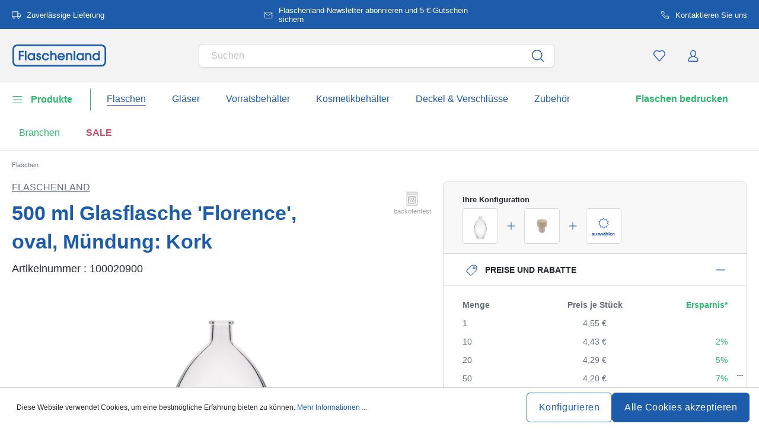

--- FILE ---
content_type: text/html; charset=UTF-8
request_url: https://www.flaschenland.de/500-ml-glasflasche-florence-oval-muendung-kork-100020900
body_size: 72221
content:
<!DOCTYPE html><html lang="de" itemscope="itemscope" data-qa="product-details-page"><head><meta name="request-id" content="9c0f48941b05ea0a-89210"><meta charset="utf-8"><link rel="preload" href="https://www.flaschenland.de/theme/66cd3edbbdaeec05b7237fff6b81894d/css/all.css?17627764621362207" as="style" /><link rel="preload" href="https://www.flaschenland.de/theme/66cd3edbbdaeec05b7237fff6b81894d/js/all.js?17627764621498664" as="script" /><script id="wbmTagMangerDefine" data-cfasync="false"> let gtmIsTrackingProductClicks = Boolean(1), gtmIsTrackingAddToWishlistClicks = Boolean(1), gtmContainerId ='GTM-5K6Q93C', hasSWConsentSupport = Boolean(Number(0)); window.wbmScriptIsSet = false; window.dataLayer = window.dataLayer || []; window.dataLayer.push({"event":"user","id":null}); </script><script id="wbmTagMangerDataLayer" data-cfasync="false"> window.dataLayer.push({ ecommerce: null }); window.dataLayer = window.dataLayer || []; window.dataLayer.push({"google_tag_params":{"ecomm_prodid":100020900,"ecomm_pagetype":"product"}}); var onEventDataLayer = JSON.parse('{"event":"view_item","ecommerce":{"value":4.55,"items":[{"item_category":"Flaschen nach Funktion","price":4.55,"item_brand":"Flaschenland","item_id":"100020900","item_name":"500 ml Glasflasche \'Florence\', oval, M\u00fcndung: Kork","item_variant":"500,00;Klar"}],"currency":"EUR","price_shown_as":"gross"}}'); </script><script id="wbmTagManger" data-cfasync="false"> function getCookie(name) { var cookieMatch = document.cookie.match(name + '=(.*?)(;|$)'); return cookieMatch && decodeURI(cookieMatch[1]); } var gtmCookieSet = getCookie('wbm-tagmanager-enabled'); var googleTag = (function(w, d, s, l, i) { w[l] = w[l] || []; w[l].push({ 'gtm.start': new Date().getTime(), event: 'gtm.js' }); var f = d.getElementsByTagName(s)[0] , j = d.createElement(s) , dl = l !='dataLayer' ? '&l=' + l : ''; j.async = true; j.setAttribute('src', 'https://connect.flaschenland.de/tsolution?id=' + i + dl); f.parentNode.insertBefore(j, f); }); if (hasSWConsentSupport && gtmCookieSet === null) { window.wbmGoogleTagmanagerId = gtmContainerId; window.wbmScriptIsSet = false; window.googleTag = googleTag; } else { window.wbmScriptIsSet = true; googleTag(window, document, 'script', 'dataLayer', gtmContainerId); googleTag = null; } </script><script src="https://integrations.etrusted.com/applications/widget.js/v2" defer async></script><link rel="preconnect" href="https://dev.visualwebsiteoptimizer.com"/><script id='vwoCode'> window._vwo_code || (function () { var account_id = 924220, version = 2.1, settings_tolerance = 2000, hide_element ='body', hide_element_style ='opacity:0 !important;filter:alpha(opacity=0) !important;background:none !important;transition:none !important;', /* DO NOT EDIT BELOW THIS LINE */ f = false, w = window, d = document, v = d.querySelector('#vwoCode'), cK ='_vwo_' + account_id + '_settings', cc = {}; try { var c = JSON.parse(localStorage.getItem('_vwo_' + account_id + '_config')); cc = c && typeof c ==='object' ? c : {} } catch (e) { } var stT = cc.stT ==='session' ? w.sessionStorage : w.localStorage; code = { use_existing_jquery: function () { return typeof use_existing_jquery !=='undefined' ? use_existing_jquery : undefined }, library_tolerance: function () { return typeof library_tolerance !=='undefined' ? library_tolerance : undefined }, settings_tolerance: function () { return cc.sT || settings_tolerance }, hide_element_style: function () { return '{' + (cc.hES || hide_element_style) + '}' }, hide_element: function () { if (performance.getEntriesByName('first-contentful-paint')[0]) { return '' } return typeof cc.hE ==='string' ? cc.hE : hide_element }, getVersion: function () { return version }, finish: function (e) { if (!f) { f = true; var t = d.getElementById('_vis_opt_path_hides'); if (t) t.parentNode.removeChild(t); if (e) (new Image).src ='https://dev.visualwebsiteoptimizer.com/ee.gif?a=' + account_id + e } }, finished: function () { return f }, addScript: function (e) { var t = d.createElement('script'); t.type ='text/javascript'; if (e.src) { t.src = e.src } else { t.text = e.text } d.getElementsByTagName('head')[0].appendChild(t) }, load: function (e, t) { var i = this.getSettings(), n = d.createElement('script'), r = this; t = t || {}; if (i) { n.textContent = i; d.getElementsByTagName('head')[0].appendChild(n); if (!w.VWO || VWO.caE) { stT.removeItem(cK); r.load(e) } } else { var o = new XMLHttpRequest; o.open('GET', e, true); o.withCredentials = !t.dSC; o.responseType = t.responseType || 'text'; o.onload = function () { if (t.onloadCb) { return t.onloadCb(o, e) } if (o.status === 200) { _vwo_code.addScript({text: o.responseText}) } else { _vwo_code.finish('&e=loading_failure:' + e) } }; o.onerror = function () { if (t.onerrorCb) { return t.onerrorCb(e) } _vwo_code.finish('&e=loading_failure:' + e) }; o.send() } }, getSettings: function () { try { var e = stT.getItem(cK); if (!e) { return } e = JSON.parse(e); if (Date.now() > e.e) { stT.removeItem(cK); return } return e.s } catch (e) { return } }, init: function () { if (d.URL.indexOf('__vwo_disable__') > -1) return; var e = this.settings_tolerance(); w._vwo_settings_timer = setTimeout(function () { _vwo_code.finish(); stT.removeItem(cK) }, e); var t; if (this.hide_element() !=='body') { t = d.createElement('style'); var i = this.hide_element(), n = i ? i + this.hide_element_style() : '', r = d.getElementsByTagName('head')[0]; t.setAttribute('id', '_vis_opt_path_hides'); v && t.setAttribute('nonce', v.nonce); t.setAttribute('type', 'text/css'); if (t.styleSheet) t.styleSheet.cssText = n; else t.appendChild(d.createTextNode(n)); r.appendChild(t) } else { t = d.getElementsByTagName('head')[0]; var n = d.createElement('div'); n.style.cssText ='z-index: 2147483647 !important;position: fixed !important;left: 0 !important;top: 0 !important;width: 100% !important;height: 100% !important;background: white !important;'; n.setAttribute('id', '_vis_opt_path_hides'); n.classList.add('_vis_hide_layer'); t.parentNode.insertBefore(n, t.nextSibling) } var o ='https://dev.visualwebsiteoptimizer.com/j.php?a=' + account_id + '&u=' + encodeURIComponent(d.URL) + '&vn=' + version; if (w.location.search.indexOf('_vwo_xhr') !== -1) { this.addScript({src: o}) } else { this.load(o + '&x=true') } } }; w._vwo_code = code; code.init(); })(); </script><meta name="viewport" content="width=device-width, initial-scale=1, shrink-to-fit=no"><meta name="author" content=""/><meta name="robots" content="index,follow"/><meta name="revisit-after" content="15 days"/><meta name="keywords" content=""/><meta name="description" content="Flasche mit Facettenschliffoptik aus Italien. Unsere 500ml Klarglasflasche &#039;Florence&#039; steht für geballte Eleganz und Grazie."/><link rel="alternate" hreflang="de-CH" href="https://www.flaschenland.ch/500-ml-glasflasche-florence-oval-muendung-kork-100020900"><link rel="alternate" hreflang="de-DE" href="https://www.flaschenland.de/500-ml-glasflasche-florence-oval-muendung-kork-100020900"><link rel="alternate" hreflang="de-LI" href="https://www.flaschenland.li/500-ml-glasflasche-florence-oval-muendung-kork-100020900"><link rel="alternate" hreflang="de-AT" href="https://www.flaschenland.at/500-ml-glasflasche-florence-oval-muendung-kork-100020900"><meta property="og:type" content="product"/><meta property="og:site_name" content="flaschenland.de"/><meta property="og:url" content="https://www.flaschenland.de/500-ml-glasflasche-florence-oval-muendung-kork-100020900"/><meta property="og:title" content="500 ml Glasflasche &#039;Florence&#039;, oval, Mündung: Kork | 500,00 | Klar | 100020900"/><meta property="og:description" content="Flasche mit Facettenschliffoptik aus Italien. Unsere 500ml Klarglasflasche &#039;Florence&#039; steht für geballte Eleganz und Grazie."/><meta property="og:image" content="https://www.flaschenland.de/media/6a/5c/38/1765853025/10002090-500-ml-glass-bottle-florence-oval-closure-cork-1.jpg"/><meta property="product:brand" content="Flaschenland"/><meta property="product:price:amount" content="2.37"/><meta property="product:price:currency" content="EUR"/><meta property="product:product_link" content="https://www.flaschenland.de/500-ml-glasflasche-florence-oval-muendung-kork-100020900"/><meta name="twitter:card" content="product"/><meta name="twitter:site" content="flaschenland.de"/><meta property="twitter:title" content="500 ml Glasflasche &#039;Florence&#039;, oval, Mündung: Kork | 500,00 | Klar | 100020900"/><meta property="twitter:description" content="Flasche mit Facettenschliffoptik aus Italien. Unsere 500ml Klarglasflasche &#039;Florence&#039; steht für geballte Eleganz und Grazie."/><meta property="twitter:image" content="https://www.flaschenland.de/media/6a/5c/38/1765853025/10002090-500-ml-glass-bottle-florence-oval-closure-cork-1.jpg"/><meta content="flaschenland.de"/><meta content=""/><meta content="false"/><meta content="https://www.flaschenland.de/media/45/10/17/1739202520/demostore-logo_(1).png"/><script type="application/ld+json"> [{"@context":"https:\/\/schema.org\/","@type":"Product","name":"500 ml Glasflasche 'Florence', oval, M\u00fcndung: Kork","description":"Flasche mit Facettenschliffoptik aus Italien. Unsere 500ml Klarglasflasche 'Florence' steht f\u00fcr geballte Eleganz und Grazie.","sku":"100020900","mpn":"100020900","brand":{"@type":"Brand","name":"Flaschenland"},"image":["https:\/\/www.flaschenland.de\/media\/6a\/5c\/38\/1765853025\/10002090-500-ml-glass-bottle-florence-oval-closure-cork-1.jpg","https:\/\/www.flaschenland.de\/media\/d3\/b9\/1a\/1765853025\/10002090-500-ml-glass-bottle-florence-oval-closure-cork-3.jpg","https:\/\/www.flaschenland.de\/media\/64\/03\/c0\/1765853026\/10002090-500-ml-glass-bottle-florence-oval-closure-cork-2.jpg","https:\/\/www.flaschenland.de\/media\/d8\/89\/b2\/1765853024\/10002090-500-ml-glass-bottle-florence-oval-closure-cork-4.jpg"],"offers":[{"@type":"Offer","availability":"https:\/\/schema.org\/InStock","itemCondition":"https:\/\/schema.org\/NewCondition","priceCurrency":"EUR","priceValidUntil":"2026-02-03","seller":{"@type":"Organization","name":"Flaschenland GmbH"},"url":"https:\/\/www.flaschenland.de\/500-ml-glasflasche-florence-oval-muendung-kork-100020900","price":4.55,"eligibleQuantity":{"@type":"QuantitativeValue","value":1}}],"category":"Lik\u00f6rflaschen > Flaschen nach Funktion","gtin13":"4251898309355","size":{"@type":"SizeSpecification","hasMeasurement":{"@type":"QuantitativeValue","value":500.0,"unitCode":"MLT"}},"additionalProperty":[{"@type":"PropertyValue","name":"Volumen - randvoll","value":"517"},{"@type":"PropertyValue","name":"Form - Grundfl\u00e4che","value":"oval"},{"@type":"PropertyValue","name":"Bedruckbar","value":"Nein"},{"@type":"PropertyValue","name":"Breite","value":"53"},{"@type":"PropertyValue","name":"Herstellungsland","value":"EU"},{"@type":"PropertyValue","name":"M\u00fcndungsgr\u00f6\u00dfe","value":"\u2300 19\u201323\u00d733 mm"},{"@type":"PropertyValue","name":"Hersteller","value":"Flaschenland GmbH, Am Kirchenwald 1, 56235 Ransbach-Baumbach, gpsr@flaschenland.de"}],"material":"Klarglas","height":{"@type":"QuantitativeValue","value":230.0,"unitCode":"MMT"},"color":"Klar","weight":{"@type":"QuantitativeValue","value":600.0,"unitCode":"GRM"}},{"@context":"https:\/\/schema.org","@type":"BreadcrumbList","itemListElement":[{"@type":"ListItem","position":1,"name":"Flaschen","item":"https:\/\/www.flaschenland.de\/flaschen"}]}] </script><link rel="shortcut icon" href="https://www.flaschenland.de/media/2b/d0/57/1666604061/favicon.svg"><link rel="apple-touch-icon" sizes="180x180" href="https://www.flaschenland.de/media/5f/a5/6f/1695647760/apple-touch-icon.png"><link rel="canonical" href="https://www.flaschenland.de/500-ml-glasflasche-florence-oval-muendung-kork-100020900" /><title>500 ml Glasflasche &#039;Florence&#039;, oval, Mündung: Kork | 500,00 | Klar | 100020900</title><link rel="stylesheet" href="https://www.flaschenland.de/theme/66cd3edbbdaeec05b7237fff6b81894d/css/all.css?17627764621362207"><link rel="stylesheet" href="https://www.flaschenland.de/bundles/moorlfoundation/storefront/css/animate.css?176277638689270"><style> :root { --moorl-advanced-search-width: 600px; } </style> <script>window.features={"V6_5_0_0":false,"v6.5.0.0":false,"PERFORMANCE_TWEAKS":false,"performance.tweaks":false,"FEATURE_NEXT_1797":false,"feature.next.1797":false,"FEATURE_NEXT_16710":false,"feature.next.16710":false,"FEATURE_NEXT_13810":false,"feature.next.13810":false,"FEATURE_NEXT_13250":false,"feature.next.13250":false,"FEATURE_NEXT_17276":false,"feature.next.17276":false,"FEATURE_NEXT_16151":false,"feature.next.16151":false,"FEATURE_NEXT_16155":false,"feature.next.16155":false,"FEATURE_NEXT_19501":false,"feature.next.19501":false,"FEATURE_NEXT_15053":false,"feature.next.15053":false,"FEATURE_NEXT_18215":false,"feature.next.18215":false,"FEATURE_NEXT_15815":false,"feature.next.15815":false,"FEATURE_NEXT_14699":false,"feature.next.14699":false,"FEATURE_NEXT_15707":false,"feature.next.15707":false,"FEATURE_NEXT_14360":false,"feature.next.14360":false,"FEATURE_NEXT_15172":false,"feature.next.15172":false,"FEATURE_NEXT_14001":false,"feature.next.14001":false,"FEATURE_NEXT_7739":false,"feature.next.7739":false,"FEATURE_NEXT_16200":false,"feature.next.16200":false,"FEATURE_NEXT_13410":false,"feature.next.13410":false,"FEATURE_NEXT_15917":false,"feature.next.15917":false,"FEATURE_NEXT_15957":false,"feature.next.15957":false,"FEATURE_NEXT_13601":false,"feature.next.13601":false,"FEATURE_NEXT_16992":false,"feature.next.16992":false,"FEATURE_NEXT_7530":false,"feature.next.7530":false,"FEATURE_NEXT_16824":false,"feature.next.16824":false,"FEATURE_NEXT_16271":false,"feature.next.16271":false,"FEATURE_NEXT_15381":false,"feature.next.15381":false,"FEATURE_NEXT_17275":false,"feature.next.17275":false,"FEATURE_NEXT_17016":false,"feature.next.17016":false,"FEATURE_NEXT_16236":false,"feature.next.16236":false,"FEATURE_NEXT_16640":false,"feature.next.16640":false,"FEATURE_NEXT_17858":false,"feature.next.17858":false,"FEATURE_NEXT_6758":false,"feature.next.6758":false,"FEATURE_NEXT_19048":false,"feature.next.19048":false,"FEATURE_NEXT_19822":false,"feature.next.19822":false,"FEATURE_NEXT_18129":false,"feature.next.18129":false,"FEATURE_NEXT_19163":false,"feature.next.19163":false,"FEATURE_NEXT_18187":false,"feature.next.18187":false,"FEATURE_NEXT_17978":false,"feature.next.17978":false,"FEATURE_NEXT_11634":false,"feature.next.11634":false,"FEATURE_NEXT_21547":false,"feature.next.21547":false,"FEATURE_NEXT_22900":false,"feature.next.22900":false,"FEATURE_SWAGCMSEXTENSIONS_1":true,"feature.swagcmsextensions.1":true,"FEATURE_SWAGCMSEXTENSIONS_2":true,"feature.swagcmsextensions.2":true,"FEATURE_SWAGCMSEXTENSIONS_8":true,"feature.swagcmsextensions.8":true,"FEATURE_SWAGCMSEXTENSIONS_63":true,"feature.swagcmsextensions.63":true};window.od_webpack_chunk_prefix="https://www.flaschenland.de/theme/66cd3edbbdaeec05b7237fff6b81894d/";window.useDefaultCookieConsent=true;window.activeNavigationId='0a1131763e90471184f9cfbd2cc5afb8';window.router={'frontend.cart.offcanvas':'/checkout/offcanvas','frontend.cookie.offcanvas':'/cookie/offcanvas','frontend.checkout.finish.page':'/checkout/finish','frontend.checkout.info':'/widgets/checkout/info','frontend.menu.offcanvas':'/widgets/menu/offcanvas','frontend.cms.page':'/widgets/cms','frontend.cms.navigation.page':'/widgets/cms/navigation','frontend.account.addressbook':'/widgets/account/address-book','frontend.csrf.generateToken':'/csrf/generate','frontend.country.country-data':'/country/country-state-data','frontend.store-api.proxy':'/_proxy/store-api',};window.storeApiProxyToken='1b4dfebfc2584cf58b63c72c20d521d0frontend.store-api.proxy#';window.salesChannelId='6f2e426d34bf4711ab5a734a3dddc645';window.router['widgets.swag.cmsExtensions.quickview']='/swag/cms-extensions/quickview';window.router['widgets.swag.cmsExtensions.quickview.variant']='/swag/cms-extensions/quickview/variant';window.breakpoints={"xs":0,"sm":576,"md":768,"lg":992,"xl":1200};window.csrf={'enabled':'','mode':'twig'};window.customerLoggedInState=0;window.wishlistEnabled=1;</script> <script src="https://integrations.etrusted.com/applications/widget.js/v2" async defer></script><script nomodule src="https://www.flaschenland.de/theme/66cd3edbbdaeec05b7237fff6b81894d/js/polyfills.js?1762776462121395"></script></head><script src="https://integrations.etrusted.com/applications/widget.js/v2" async defer></script><body class="is-ctl-product is-act-index"><noscript><iframe data-name="gtm-container" data-src="GTM-5K6Q93C" height="0" width="0" style="display:none;visibility:hidden"></iframe></noscript><noscript class="noscript-main"><div role="alert" class="alert alert-info alert-has-icon"><div class="img"><svg width="16" height="16" viewBox="0 0 16 16" fill="none" xmlns="http://www.w3.org/2000/svg"><path d="M8 0C12.4183 0 16 3.58172 16 8C16 12.4183 12.4183 16 8 16C3.58172 16 0 12.4183 0 8C0 3.58172 3.58172 0 8 0Z" fill="#1D5CAB"/><path d="M8.66667 11.3V6.5H6V7.7L7.3328 7.69952L7.33333 11.3H6V12.5H10V11.3H8.66667Z" fill="white"/><path d="M8.66667 4.4C8.66667 3.90294 8.21895 3.5 7.66667 3.5C7.11438 3.5 6.66667 3.90294 6.66667 4.4C6.66667 4.89706 7.11438 5.3 7.66667 5.3C8.21895 5.3 8.66667 4.89706 8.66667 4.4Z" fill="white"/></svg></div><div class="alert-content-container"><div class="alert-content"> Um unseren Shop in vollem Umfang nutzen zu können, empfehlen wir Ihnen Javascript in Ihrem Browser zu aktivieren. </div></div></div></noscript><div class="top-bar" style="background-color: #1D5CAB;"><nav class="top-bar-nav" style="color:#FFFFFF;"><div class="container top-bar-inner-container d-flex is-slider"><div id="flTopBarSlider" class="carousel slide" data-ride="carousel" data-interval="3000"><div class="carousel-inner text-container"><div class="carousel-item is-left active "><div class="text-entry text-entry-1"><a href="https://www.flaschenland.de/versandkosten-und-lieferung" id="product_index_top_bar_left_entry_1" style="color:#FFFFFF;" class="is-text"><div class="is-image"> <span class="icon property-icon"><svg width="15" height="15" viewBox="0 0 15 15" fill="none" xmlns="http://www.w3.org/2000/svg"><path d="M10 1.875H0.625V10H10V1.875Z" stroke="white" stroke-linecap="round" stroke-linejoin="round"/><path d="M10 5H12.5L14.375 6.875V10H10V5Z" stroke="white" stroke-linecap="round" stroke-linejoin="round"/><path d="M3.4375 13.125C4.30044 13.125 5 12.4254 5 11.5625C5 10.6996 4.30044 10 3.4375 10C2.57456 10 1.875 10.6996 1.875 11.5625C1.875 12.4254 2.57456 13.125 3.4375 13.125Z" stroke="white" stroke-linecap="round" stroke-linejoin="round"/><path d="M11.5625 13.125C12.4254 13.125 13.125 12.4254 13.125 11.5625C13.125 10.6996 12.4254 10 11.5625 10C10.6996 10 10 10.6996 10 11.5625C10 12.4254 10.6996 13.125 11.5625 13.125Z" stroke="white" stroke-linecap="round" stroke-linejoin="round"/></svg></span> </div> Zuverlässige Lieferung </a></div></div><div class="carousel-item is-center "><div class="text-entry text-entry-center"><a href="https://www.flaschenland.de/newsletter" id="product_index_top_bar_center_entry" style="color:#FFFFFF;" class="is-text"><div class="is-image"> <span class="icon property-icon"><svg width="18" height="18" viewBox="0 0 18 18" fill="none" xmlns="http://www.w3.org/2000/svg"><path d="M3 3H15C15.825 3 16.5 3.675 16.5 4.5V13.5C16.5 14.325 15.825 15 15 15H3C2.175 15 1.5 14.325 1.5 13.5V4.5C1.5 3.675 2.175 3 3 3Z" stroke="white" stroke-linecap="round" stroke-linejoin="round"/><path d="M16.5 4.5L9 9.75L1.5 4.5" stroke="white" stroke-linecap="round" stroke-linejoin="round"/></svg></span> </div> <span>Flaschenland-Newsletter abonnieren und 5-€-Gutschein sichern</span> </a></div></div><div class="carousel-item is-right "><div class="text-entry text-entry-1"><a href="https://www.flaschenland.de/kontakt" id="product_index_top_bar_right_entry_1" style="color:#FFFFFF;" class="is-text"><div class="is-image"> <span class="icon property-icon"><svg width="15" height="15" viewBox="0 0 15 15" fill="none" xmlns="http://www.w3.org/2000/svg"><g clip-path="url(#clip0_9656_97908)"><path d="M13.75 10.575V12.45C13.7507 12.6241 13.7151 12.7964 13.6453 12.9558C13.5756 13.1153 13.4733 13.2585 13.3451 13.3762C13.2168 13.4938 13.0654 13.5834 12.9005 13.6392C12.7356 13.695 12.5609 13.7157 12.3875 13.7C10.4643 13.491 8.61688 12.8338 6.99375 11.7812C5.48365 10.8217 4.20334 9.54136 3.24375 8.03125C2.18749 6.40075 1.53016 4.54437 1.325 2.6125C1.30939 2.43967 1.32993 2.26547 1.38532 2.10101C1.44071 1.93655 1.52974 1.78543 1.64673 1.65726C1.76373 1.5291 1.90613 1.42669 2.06487 1.35658C2.22361 1.28646 2.39522 1.25016 2.56875 1.25H4.44375C4.74707 1.24701 5.04112 1.35442 5.27111 1.55221C5.50109 1.74999 5.6513 2.02465 5.69375 2.325C5.77289 2.92504 5.91966 3.5142 6.13125 4.08125C6.21534 4.30495 6.23354 4.54807 6.1837 4.7818C6.13385 5.01553 6.01804 5.23007 5.85 5.4L5.05625 6.19375C5.94598 7.75846 7.24154 9.05403 8.80625 9.94375L9.6 9.15C9.76993 8.98196 9.98448 8.86615 10.2182 8.81631C10.4519 8.76646 10.6951 8.78466 10.9188 8.86875C11.4858 9.08034 12.075 9.22711 12.675 9.30625C12.9786 9.34908 13.2559 9.502 13.4541 9.73593C13.6523 9.96986 13.7576 10.2685 13.75 10.575Z" stroke="white" stroke-linecap="round" stroke-linejoin="round"/></g><defs><clipPath id="clip0_9656_97908"><rect width="15" height="15" fill="white"/></clipPath></defs></svg></span> </div> Kontaktieren Sie uns </a></div></div></div></div></div></nav></div><header class="header-main"><div class="container"><div class="row align-items-center header-row"><div class="col-2 col-sm-1 d-block d-lg-none d-lg-none p-0 nav-toggle-col"><div class="nav-main-toggle"> <button id="product_index_nav_offcanvas_close" class="btn nav-main-toggle-btn header-actions-btn od-close-off-canvas-menu" type="button"> <span class="icon icon-cross icon-flaschenland"><svg width="24" height="24" viewBox="0 0 24 24" fill="none" xmlns="http://www.w3.org/2000/svg"><path fill-rule="evenodd" clip-rule="evenodd" d="M10.9589 12L5.78421 6.6998C5.53873 6.44837 5.53854 6.04052 5.78379 5.78885C6.02903 5.53718 6.42684 5.53699 6.67232 5.78842L11.9572 11.2015C11.9857 11.1995 12.0143 11.1995 12.0428 11.2015L17.3276 5.78842C17.5731 5.53699 17.9709 5.53718 18.2162 5.78885C18.4614 6.04052 18.4612 6.44837 18.2157 6.6998L13.0411 12L18.2157 17.3002C18.4612 17.5516 18.4614 17.9594 18.2162 18.2111C17.9709 18.4628 17.5731 18.463 17.3276 18.2115L12.0428 12.7985C12.0143 12.8005 11.9857 12.8005 11.9572 12.7985L6.67232 18.2115C6.42684 18.463 6.02903 18.4628 5.78379 18.2111C5.53854 17.9594 5.53873 17.5516 5.78421 17.3002L10.9589 12Z" fill="#1D5CAB"/></svg></span> </button> <button id="product_index_nav_offcanvas_open" class="btn nav-main-toggle-btn header-actions-btn" type="button" data-offcanvas-menu="true" aria-label="Menü"> <span class="icon icon-burger icon-flaschenland"><svg width="24" height="24" viewBox="0 0 24 24" fill="none" xmlns="http://www.w3.org/2000/svg"><path fill-rule="evenodd" clip-rule="evenodd" d="M4.32367 6.69846C4.01439 6.69846 3.76367 6.44774 3.76367 6.13846C3.76367 5.82918 4.01439 5.57846 4.32367 5.57846H20.4775C20.7868 5.57846 21.0375 5.82918 21.0375 6.13846C21.0375 6.44774 20.7868 6.69846 20.4775 6.69846H4.32367ZM4.32367 18.5446C4.01439 18.5446 3.76367 18.2939 3.76367 17.9846C3.76367 17.6753 4.01439 17.4246 4.32367 17.4246H20.4775C20.7868 17.4246 21.0375 17.6753 21.0375 17.9846C21.0375 18.2939 20.7868 18.5446 20.4775 18.5446H4.32367ZM3.76367 12.0615C3.76367 12.3708 4.01439 12.6215 4.32367 12.6215H20.4775C20.7868 12.6215 21.0375 12.3708 21.0375 12.0615C21.0375 11.7523 20.7868 11.5015 20.4775 11.5015H4.32367C4.01439 11.5015 3.76367 11.7523 3.76367 12.0615Z" fill="#1D5CAB"/></svg></span> </button> </div></div><div class="col-md-auto col-4 header-logo-col"><div class="header-logo-main"><a class="header-logo-main-link" id="product_index_header_logo" href="/" title="Zur Startseite wechseln"> <span class="header-logo-svg"><?xml version="1.0" encoding="utf-8"?><!DOCTYPE svg PUBLIC "-//W3C//DTD SVG 1.1//EN" "http://www.w3.org/Graphics/SVG/1.1/DTD/svg11.dtd"><svg version="1.1" id="Ebene_1" xmlns="http://www.w3.org/2000/svg" xmlns:xlink="http://www.w3.org/1999/xlink" x="0px" y="0px" width="297.64px" height="70.438px" viewBox="0 71.724 297.64 70.438" enable-background="new 0 71.724 297.64 70.438" xml:space="preserve"><g><polygon fill="#1D5CAB" points="21.706,121.024 26.85,121.024 26.85,108.723 37.076,108.723 37.076,103.924 26.85,103.924   26.85,96.381 37.076,96.381 37.076,91.584 21.706,91.584  "/><rect x="40.833" y="91.584" fill="#1D5CAB" width="4.991" height="29.441"/><path fill="#1D5CAB" d="M67.723,100.912c-1.689-1.808-4.07-2.755-6.962-2.755c-3.197,0-6.139,1.2-8.279,3.383  c-2.17,2.213-3.366,5.298-3.366,8.687c0,6.356,5.184,11.337,11.799,11.337c2.788,0,5.196-1.044,6.809-2.909v2.371h4.99V98.735  h-4.99V100.912z M67.8,109.919c0,3.859-3.105,7.002-6.925,7.002c-3.82,0-6.769-3.207-6.769-7.002s3.036-7.116,6.769-7.116  C64.821,102.803,67.8,105.861,67.8,109.919z"/><path fill="#1D5CAB" d="M85.646,107.099l-0.109-0.035c-2.17-0.67-3.5-1.148-3.5-2.49c0-1.044,0.823-1.771,2.004-1.771  c1.627,0,2.116,1.163,2.237,2.141l0.055,0.434h4.948l-0.015-0.511c-0.119-3.887-3.076-6.709-7.032-6.709  c-3.532,0-7.186,2.529-7.186,6.761c0,2.361,0.767,5.018,6.457,6.816c2.882,0.93,3.271,1.917,3.271,2.758  c0,1.474-1.012,2.426-2.58,2.426c-1.9,0-2.949-1.15-3.12-3.423l-0.035-0.459h-4.956v0.496c0,5.273,4.041,8.031,8.032,8.031  c4.501,0,7.646-3.001,7.646-7.3c0-3.504-2.059-5.915-6.116-7.163L85.646,107.099z"/><path fill="#1D5CAB" d="M111.364,113.287c-1.044,2.307-3.081,3.631-5.583,3.631c-3.664,0-6.424-3.043-6.424-7.079  c0-4.035,2.674-7.039,6.501-7.039c2.542,0,4.358,1.216,5.551,3.716l0.134,0.282h5.385l-0.174-0.627  c-1.297-4.72-5.826-8.014-11.013-8.014c-6.486,0-11.375,5.121-11.375,11.913c0,3.078,1.176,5.962,3.311,8.123  c2.146,2.17,5.023,3.368,8.104,3.368c5.045,0,9.247-3.028,10.963-7.905l0.233-0.659h-5.479l-0.131,0.29H111.364z"/><path fill="#1D5CAB" d="M131.039,98.157c-2.299,0-4.189,0.704-5.539,2.054v-8.63h-4.991v29.442h4.991v-12.03  c0-3.879,1.912-6.193,5.117-6.193s4.81,1.897,4.81,6.154v12.069h4.99v-13.3c0-5.814-3.681-9.569-9.375-9.569L131.039,98.157z"/><path fill="#1D5CAB" d="M154.607,98.157c-6.293,0-11.224,5.233-11.224,11.913c0,6.121,5.298,11.491,11.337,11.491  c4.766,0,8.962-2.964,10.69-7.548l0.253-0.672h-5.01l-0.142,0.26c-1.108,2.047-3.269,3.316-5.638,3.316  c-2.9,0-5.326-1.867-6.33-4.814h17.404l0.067-0.419c0.122-0.769,0.122-1.404,0.122-2.076c0-6.422-5.065-11.451-11.529-11.451  H154.607z M148.443,108.036c0.561-3.249,3.606-5.236,6.28-5.236c3.14,0,5.831,2.26,6.354,5.236H148.443z"/><path fill="#1D5CAB" d="M180.402,98.157c-2.373,0-4.323,0.717-5.809,2.135v-1.558h-4.723v22.291h4.99v-12.144  c0-3.75,1.959-6.077,5.117-6.077c3.157,0,4.809,1.945,4.809,6.117v12.106h4.99v-13.26c0-5.837-3.68-9.606-9.375-9.606V98.157z"/><rect x="193.9" y="91.584" fill="#1D5CAB" width="4.99" height="29.441"/><path fill="#1D5CAB" d="M221.062,100.91c-1.689-1.809-4.07-2.753-6.963-2.753c-3.197,0-6.139,1.2-8.279,3.383  c-2.17,2.213-3.365,5.298-3.365,8.687c0,6.356,5.184,11.337,11.799,11.337c2.788,0,5.196-1.044,6.809-2.909v2.371h4.99V98.735  h-4.99v2.178V100.91z M221.386,109.916c0,3.859-3.105,7.002-6.922,7.002c-3.817,0-6.77-3.207-6.77-7.002s3.037-7.116,6.77-7.116  C218.411,102.8,221.386,105.859,221.386,109.916z"/><path fill="#1D5CAB" d="M240.183,98.157c-2.374,0-4.324,0.717-5.809,2.135v-1.558h-4.723v22.291h4.99v-12.144  c0-3.75,1.959-6.077,5.117-6.077c3.156,0,4.809,1.945,4.809,6.117v12.106h4.99v-13.26c0-5.837-3.681-9.606-9.375-9.606V98.157z"/><path fill="#1D5CAB" d="M270.944,91.584v9.086c-1.733-1.607-4.192-2.513-6.923-2.513c-6.527,0-11.454,5.139-11.454,11.952  c0,3.15,1.196,6.055,3.363,8.183c2.151,2.108,5.065,3.271,8.205,3.271c2.84,0,5.365-1.007,7.116-2.8v2.262h4.683V91.584H270.944  L270.944,91.584z M264.329,116.918c-3.669,0-6.769-3.207-6.769-7.002s3.035-7.116,6.769-7.116c4.077,0,6.923,2.989,6.923,7.271  C271.251,113.781,268.082,116.918,264.329,116.918z"/></g><path fill="#1D5CAB" d="M280.908,76.722c5.459,0,9.898,4.442,9.898,9.899v39.355c0,5.459-4.441,9.898-9.898,9.898H16.732 c-5.459,0-9.899-4.442-9.899-9.898V86.621c0-5.459,4.442-9.899,9.899-9.899h264.172 M280.905,71.724H16.732 c-8.228,0-14.897,6.67-14.897,14.897v39.355c0,8.227,6.669,14.896,14.897,14.896h264.172c8.228,0,14.897-6.67,14.897-14.896V86.621 C295.802,78.394,289.132,71.724,280.905,71.724L280.905,71.724z"/></svg></span> <script type="application/ld+json"> { "@context": "https://schema.org", "@type": "Organization", "url": "https://www.flaschenland.de", "logo": "https://www.flaschenland.de/media/17/62/8b/1689061352/flaschenland-de.svg" } </script></a></div></div><div class="col-12 order-12 col-md order-md-1 header-search-col"><div class="row"><div class="col"><div class="header-search"><form action="/search" method="get" data-search-widget-options='{&quot;searchWidgetMinChars&quot;:2}' data-url="/suggest?search=" class="header-search-form"><div class="input-group"><input type="search" name="search" class="form-control header-search-input" autocomplete="off" autocapitalize="off" data-qa="search-bar" placeholder="Suchen" aria-label="Suchbegriff ..." value=""><div class="input-group-append"> <button type="submit" id="product_index_header_search_btn" class="btn header-search-btn" data-qa="submit-search" aria-label="Suchen"> <span class="header-search-icon"> <span class="icon icon-search icon-flaschenland"><svg width="30" height="30" viewBox="0 0 30 30" fill="none" xmlns="http://www.w3.org/2000/svg"><path fill-rule="evenodd" clip-rule="evenodd" d="M20.4091 19.351C23.2826 15.9169 23.1088 10.7903 19.8877 7.56094C16.4819 4.14635 10.9595 4.14635 7.55361 7.56094C4.1488 10.9745 4.1488 16.5079 7.55361 19.9215C10.7936 23.169 15.9487 23.3272 19.3753 20.3962L23.7441 24.7832C24.0306 25.0708 24.496 25.0718 24.7836 24.7853C25.0713 24.4989 25.0722 24.0335 24.7858 23.7458L20.4091 19.351ZM18.8469 8.5991C16.0154 5.76039 11.4259 5.76039 8.59443 8.5991C5.76195 11.4388 5.76195 16.0436 8.59437 18.8832C11.4258 21.7213 16.0155 21.7213 18.8469 18.8833C21.6794 16.0436 21.6794 11.4388 18.8469 8.5991Z" fill="#1D5CAB"/></svg></span> </span> </button> </div></div></form></div></div></div></div><div class="col-6 col-sm-7 order-1 col-md-auto order-sm-2 header-actions-col"><div class="row no-gutters actions-inner-container"><div class="col-auto"><div class="header-wishlist"><a class="btn header-wishlist-btn header-actions-btn" id="product_index_header_wishlist_btn" rel="nofollow" data-qa="wish-list" href="/wishlist" title="Merkzettel" aria-label="Merkzettel" rel="nofollow"> <span class="header-wishlist-icon"> <span class="icon icon-heart icon-flaschenland"><svg width="31" height="30" viewBox="0 0 31 30" fill="none" xmlns="http://www.w3.org/2000/svg"><path fill-rule="evenodd" clip-rule="evenodd" d="M25.8162 11.4788C25.7764 8.17065 23.0642 5.52018 19.756 5.55647C18.1614 5.55081 16.634 6.17749 15.5009 7.2807C14.3675 6.17748 12.8389 5.55081 11.2356 5.55643C7.93759 5.52018 5.22541 8.17065 5.18555 11.4788C5.18419 12.8424 5.65565 14.1563 6.5187 15.202C6.57911 15.2732 8.08815 16.9627 10.7573 19.949L13.6597 23.196L14.979 24.6717C15.2574 24.983 15.7446 24.9829 16.0229 24.6715L24.4652 15.2228C25.3461 14.1563 25.8176 12.8424 25.8163 11.4865L25.8162 11.4788ZM16.0526 8.75777C16.9439 7.61635 18.3131 6.95134 19.7613 6.95642C22.3057 6.92858 24.3837 8.958 24.4163 11.4917C24.4164 12.5205 24.0582 13.5173 23.4033 14.3109L15.5007 23.1547L14.7035 22.2629L11.8011 19.0161L11.7989 19.0136C9.27393 16.1885 7.63284 14.3512 7.59194 14.3031C6.94271 13.5163 6.58451 12.518 6.5855 11.4879C6.616 8.96007 8.6948 6.92857 11.2304 6.95638C12.6887 6.95134 14.0578 7.61635 14.9492 8.75777C15.2294 9.11666 15.7723 9.11666 16.0526 8.75777Z" fill="#1D5CAB"/></svg></span> </span> <span class="action-title"> Meine Liste </span> <span class="badge badge-primary header-wishlist-badge" id="wishlist-basket" data-wishlist-storage="true" data-wishlist-storage-options="{&quot;listPath&quot;:&quot;\/wishlist\/list&quot;,&quot;mergePath&quot;:&quot;\/wishlist\/merge&quot;,&quot;tokenMergePath&quot;:&quot;1b4dfebfc2584cf58b63c72c20d521d0frontend.wishlist.product.merge#&quot;,&quot;pageletPath&quot;:&quot;\/wishlist\/merge\/pagelet&quot;,&quot;tokenPageletPath&quot;:&quot;1b4dfebfc2584cf58b63c72c20d521d0frontend.wishlist.product.merge.pagelet#&quot;}" data-wishlist-widget="true" data-wishlist-widget-options="{&quot;showCounter&quot;:true}"></span> </a></div></div><div class="col-auto"><div class="account-menu is-main"><div class="dropdown"> <button class="btn account-menu-btn header-actions-btn" type="button" id="accountWidget" data-offcanvas-account-menu="true" data-toggle="dropdown" aria-haspopup="true" aria-expanded="false" data-qa="profile-icon" aria-label="Mein Konto" title="Mein Konto"> <span class="icon icon-account icon-flaschenland"><svg width="31" height="30" viewBox="0 0 31 30" fill="none" xmlns="http://www.w3.org/2000/svg"><path fill-rule="evenodd" clip-rule="evenodd" d="M12.8014 15.9706C11.971 15.2232 11.3418 14.233 11.0552 13.3521C11.0386 13.3414 11.0221 13.3304 11.0053 13.3187C10.8564 13.2149 10.7333 13.0868 10.6343 12.9129C9.98574 11.7684 10.0429 10.8239 10.6383 10.2108C10.6602 10.1883 10.6821 10.1669 10.7041 10.1465C10.708 9.62841 10.7624 9.04891 10.8995 8.47801C10.915 8.41314 10.9316 8.34911 10.9498 8.28353C11.0639 7.87896 11.3413 7.32355 11.8553 6.77322C12.6996 5.86935 13.91 5.32858 15.5016 5.32858C17.0936 5.32858 18.3042 5.86932 19.1487 6.77318C19.6628 7.32351 19.9402 7.87894 20.055 8.28594C20.0726 8.34911 20.0891 8.41314 20.1047 8.47801C20.2397 9.04046 20.2945 9.61126 20.2999 10.1235C20.3128 10.1348 20.3258 10.1465 20.3387 10.1586C20.9607 10.7398 21.0128 11.6935 20.3622 12.9069C20.2753 13.069 20.1639 13.1987 20.0312 13.3042C20.0029 13.3267 19.9738 13.3479 19.9456 13.3673C19.6327 14.2661 19.007 15.2393 18.1948 15.9725C18.2562 16.0174 18.3411 16.0762 18.4485 16.1459C18.756 16.3453 19.1189 16.5462 19.5339 16.7346C19.7578 16.8362 19.9911 16.9313 20.2335 17.0188C22.8907 17.9774 24.0918 20.0776 24.2958 23.2824C24.3603 24.2834 23.5289 25.2429 22.5083 25.2429H8.4892C7.45687 25.2429 6.64108 24.2705 6.70247 23.2573C6.90157 20.0445 8.07891 18.0527 10.7658 17.0835C11.0338 16.9868 11.2884 16.8797 11.5293 16.7639C11.9117 16.5802 12.2406 16.3846 12.5146 16.1909C12.6596 16.0885 12.7556 16.0113 12.8014 15.9706ZM13.9305 16.7512C13.8929 16.839 13.8367 16.9204 13.7621 16.9893C13.4648 17.264 12.9204 17.6487 12.1357 18.0258C11.8524 18.1619 11.554 18.2875 11.2407 18.4004C9.14444 19.1566 8.26732 20.6406 8.09985 23.3429C8.08522 23.5844 8.30207 23.8429 8.4892 23.8429H22.5083C22.6941 23.8429 22.9127 23.5906 22.8986 23.3719C22.7267 20.6708 21.8157 19.0779 19.7584 18.3357C19.4805 18.2354 19.2127 18.1262 18.9553 18.0094C18.1273 17.6336 17.539 17.252 17.2127 16.9827C17.1385 16.9214 17.0801 16.848 17.0381 16.7677C16.5545 17.004 16.0368 17.1429 15.5016 17.1429C14.9536 17.1429 14.4237 16.997 13.9305 16.7512ZM11.8586 12.2028C12.0673 12.3303 12.2071 12.4606 12.3382 12.7766C12.719 14.0368 14.1655 15.7429 15.5016 15.7429C16.8383 15.7429 18.2829 14.039 18.6586 12.8027C18.7264 12.5426 18.8688 12.3923 19.0678 12.2655L19.142 12.2199C19.357 11.8131 19.4376 11.5153 19.427 11.32C19.4224 11.2362 19.4066 11.2038 19.3829 11.1816L19.3809 11.1797C19.3737 11.1732 19.3724 11.1719 19.3984 11.1793C19.0858 11.0893 18.8761 10.7932 18.895 10.4666L18.8951 10.4659C18.8953 10.4627 18.8954 10.4595 18.8971 10.4148C18.9121 9.93787 18.8745 9.35098 18.7434 8.80481C18.7316 8.75593 18.7192 8.70801 18.7069 8.66351C18.6486 8.45686 18.4681 8.09544 18.1257 7.72893C17.5425 7.1047 16.7004 6.72858 15.5016 6.72858C14.3033 6.72858 13.4615 7.10467 12.8784 7.72888C12.536 8.0954 12.3556 8.45684 12.2979 8.6611C12.2849 8.70801 12.2725 8.75593 12.2608 8.80481C12.1297 9.35098 12.092 9.93787 12.1071 10.4148L12.1091 10.4659L12.1091 10.4666C12.1267 10.7697 11.9469 11.0496 11.6639 11.1596C11.6763 11.1548 11.6732 11.1576 11.6633 11.1665C11.658 11.1713 11.6506 11.178 11.6426 11.1862C11.5119 11.3208 11.494 11.5795 11.832 12.1866L11.8586 12.2028Z" fill="#1D5CAB"/></svg></span> <span class="action-title"> Anmelden </span> </button> <div class="dropdown-menu dropdown-menu-right account-menu-dropdown js-account-menu-dropdown" aria-labelledby="accountWidget"> <button class="btn offcanvas-close js-offcanvas-close btn-block sticky-top"> <span class="icon icon-x icon-sm"><svg xmlns="http://www.w3.org/2000/svg" xmlns:xlink="http://www.w3.org/1999/xlink" width="24" height="24" viewBox="0 0 24 24"><defs><path d="m10.5858 12-7.293-7.2929c-.3904-.3905-.3904-1.0237 0-1.4142.3906-.3905 1.0238-.3905 1.4143 0L12 10.5858l7.2929-7.293c.3905-.3904 1.0237-.3904 1.4142 0 .3905.3906.3905 1.0238 0 1.4143L13.4142 12l7.293 7.2929c.3904.3905.3904 1.0237 0 1.4142-.3906.3905-1.0238.3905-1.4143 0L12 13.4142l-7.2929 7.293c-.3905.3904-1.0237.3904-1.4142 0-.3905-.3906-.3905-1.0238 0-1.4143L10.5858 12z" id="icons-default-x" /></defs><use xlink:href="#icons-default-x" fill="#758CA3" fill-rule="evenodd" /></svg></span> Mein Konto </button> <div class="offcanvas-content-container"><div class="account-menu"><div class="dropdown-header d-none d-md-block account-menu-header"> Mein Konto </div><div class="account-menu-login d-none d-md-block"><a href="/account/login" title="Anmelden" data-qa="login" id="product_index_header_account_menu_login" class="btn btn-secondary account-menu-login-button" rel="nofollow"> Anmelden </a><div class="account-menu-register"> oder <a id="product_index_header_account_menu_register" href="/account/login" data-qa="register" title="registrieren" rel="nofollow">registrieren</a></div></div><div class="d-md-none account-menu-actions"><div class="account-menu-login"> <span class="account-menu-login-title">Sind sie bereits Kunde?</span> <div class="card login-card"><div class="card-body"><form class="login-form" action="/account/login" method="post" data-form-csrf-handler="true" data-form-validation="true"><input type="hidden" name="_csrf_token" value="1b4dfebfc2584cf58b63c72c20d521d0frontend.account.login#"><input type="hidden" name="redirectTo" value=""><input type="hidden" name="redirectParameters" value=""><div class="form-row"><div class="form-group col-md-6"><input type="email" class="form-control" id="loginMail" placeholder="E-Mail-Adresse*" name="username" required="required"></div><div class="form-group col-md-6"><input type="password" class="form-control" id="loginPassword" placeholder="Passwort*" name="password" required="required"></div></div><div class="login-submit-container form-row"><div class="login-submit col-md-6"> <button type="submit" data-val-loader-button="true" data-qa="submit-login" class="btn btn btn-primary"> Anmelden </button> </div><div class="login-password-recover col-md-6"><a href="https://www.flaschenland.de/account/recover" title="Ich habe mein Passwort vergessen." rel="nofollow"> Ich habe mein Passwort vergessen. </a></div></div></form></div></div></div><div class="account-menu-register"> <span class="account-menu-register-title">Ich bin neu hier</span> <a class="btn btn-secondary w-100" href="/account/login" title="Jetzt ein Konto erstellen" rel="nofollow"> Jetzt ein Konto erstellen</a></div></div><div class="account-menu-links d-none d-md-block"><div class="header-account-menu"><div class="card account-menu-inner"><div class="list-group list-group-flush account-aside-list-group"><a href="/account" id="sidebar_account" title="Übersicht" class="list-group-item list-group-item-action account-aside-item" rel="nofollow"> Übersicht </a><a href="/account/profile" id="sidebar_account_profile" title="Persönliches Profil" class="list-group-item list-group-item-action account-aside-item" rel="nofollow"> Persönliches Profil </a><a href="/account/address" id="sidebar_account_address" title="Adressen" class="list-group-item list-group-item-action account-aside-item" rel="nofollow"> Adressen </a><a href="/account/payment" id="sidebar_account_payment" title="Zahlungsarten" class="list-group-item list-group-item-action account-aside-item" rel="nofollow"> Zahlungsarten </a><a href="/account/order" id="sidebar_account_orders" title="Bestellungen" class="list-group-item list-group-item-action account-aside-item" rel="nofollow"> Bestellungen </a><a class="list-group-item list-group-item-action account-aside-item" id="sidebar_account_wishlist" rel="nofollow" href="/wishlist" title="Merkzettel" rel="nofollow"> Merkzettel </a></div></div></div></div></div></div></div></div></div></div><div class="col-auto"><div class="header-cart" data-qa="cart-icon" data-offcanvas-cart="true"><a class="btn header-cart-btn header-actions-btn" id="product_index_header_cart_btn" href="/checkout/cart" data-cart-widget="true" title="Warenkorb" aria-label="Warenkorb" rel="nofollow"> <span class="header-cart-icon" data-qa="cart-icon"> <span class="icon icon-cart icon-flaschenland"><svg width="24" height="24" viewBox="0 0 24 24" fill="none" xmlns="http://www.w3.org/2000/svg"><path fill-rule="evenodd" clip-rule="evenodd" d="M3.56835 5.8218L4.58479 6.19063L5.54616 9.23333C5.55341 9.25628 5.562 9.27843 5.57182 9.29973L7.58495 15.9469C7.60472 16.0122 7.63565 16.0718 7.67528 16.1238C7.36803 16.4375 7.1786 16.867 7.1786 17.3408C7.1786 18.3013 7.95728 19.08 8.91783 19.08C9.87838 19.08 10.6571 18.3013 10.6571 17.3408C10.6571 16.9702 10.5412 16.6268 10.3437 16.3446H15.5635C15.366 16.6268 15.2501 16.9702 15.2501 17.3408C15.2501 18.3013 16.0288 19.08 16.9894 19.08C17.9499 19.08 18.7286 18.3013 18.7286 17.3408C18.7286 16.8864 18.5544 16.4728 18.2691 16.163C18.3259 16.1011 18.3693 16.0259 18.3939 15.9413L20.5909 8.40283C20.6919 8.05623 20.4433 7.70601 20.0828 7.68693L5.99658 6.94141L5.5695 5.58974C5.51703 5.42366 5.39027 5.29146 5.22654 5.23204L3.95039 4.76897C3.65966 4.66347 3.33845 4.81363 3.23296 5.10436C3.12746 5.39509 3.27762 5.7163 3.56835 5.8218ZM17.4362 15.2246H8.53643L6.37355 8.08293L19.3178 8.76801L17.4362 15.2246ZM8.91783 17.96C9.25982 17.96 9.53706 17.6828 9.53706 17.3408C9.53706 16.9988 9.25982 16.7215 8.91783 16.7215C8.57584 16.7215 8.2986 16.9988 8.2986 17.3408C8.2986 17.6828 8.57584 17.96 8.91783 17.96ZM16.9894 17.96C17.3314 17.96 17.6086 17.6828 17.6086 17.3408C17.6086 16.9988 17.3314 16.7215 16.9894 16.7215C16.6474 16.7215 16.3701 16.9988 16.3701 17.3408C16.3701 17.6828 16.6474 17.96 16.9894 17.96Z" fill="#26BC6E"/></svg></span> </span> <span class="action-title"> Warenkorb </span> </a></div></div></div></div></div></div><div class="nav-main"><div class="main-navigation" id="mainNavigation" data-flyout-menu="true"><div class="container"><nav class="nav main-navigation-menu" itemscope="itemscope"><div class="nav-burger-menu main-nav-action"> <button class="btn burger-action-btn" data-flyout-menu-trigger="fl-navigation-burger-menu" id="product_index_main_navi_burger_btn" type="button" aria-label="flaschenland.header.navigation.burgerMenuLabel"> <span class="icon icon-burger icon-flaschenland"><svg width="24" height="24" viewBox="0 0 24 24" fill="none" xmlns="http://www.w3.org/2000/svg"><path fill-rule="evenodd" clip-rule="evenodd" d="M4.32367 6.69846C4.01439 6.69846 3.76367 6.44774 3.76367 6.13846C3.76367 5.82918 4.01439 5.57846 4.32367 5.57846H20.4775C20.7868 5.57846 21.0375 5.82918 21.0375 6.13846C21.0375 6.44774 20.7868 6.69846 20.4775 6.69846H4.32367ZM4.32367 18.5446C4.01439 18.5446 3.76367 18.2939 3.76367 17.9846C3.76367 17.6753 4.01439 17.4246 4.32367 17.4246H20.4775C20.7868 17.4246 21.0375 17.6753 21.0375 17.9846C21.0375 18.2939 20.7868 18.5446 20.4775 18.5446H4.32367ZM3.76367 12.0615C3.76367 12.3708 4.01439 12.6215 4.32367 12.6215H20.4775C20.7868 12.6215 21.0375 12.3708 21.0375 12.0615C21.0375 11.7523 20.7868 11.5015 20.4775 11.5015H4.32367C4.01439 11.5015 3.76367 11.7523 3.76367 12.0615Z" fill="#1D5CAB"/></svg></span> <span class="icon icon-cross icon-flaschenland"><svg width="24" height="24" viewBox="0 0 24 24" fill="none" xmlns="http://www.w3.org/2000/svg"><path fill-rule="evenodd" clip-rule="evenodd" d="M10.9589 12L5.78421 6.6998C5.53873 6.44837 5.53854 6.04052 5.78379 5.78885C6.02903 5.53718 6.42684 5.53699 6.67232 5.78842L11.9572 11.2015C11.9857 11.1995 12.0143 11.1995 12.0428 11.2015L17.3276 5.78842C17.5731 5.53699 17.9709 5.53718 18.2162 5.78885C18.4614 6.04052 18.4612 6.44837 18.2157 6.6998L13.0411 12L18.2157 17.3002C18.4612 17.5516 18.4614 17.9594 18.2162 18.2111C17.9709 18.4628 17.5731 18.463 17.3276 18.2115L12.0428 12.7985C12.0143 12.8005 11.9857 12.8005 11.9572 12.7985L6.67232 18.2115C6.42684 18.463 6.02903 18.4628 5.78379 18.2111C5.53854 17.9594 5.53873 17.5516 5.78421 17.3002L10.9589 12Z" fill="#1D5CAB"/></svg></span> Produkte </button> </div><a class="nav-link main-navigation-link active" href="https://www.flaschenland.de/flaschen" id="product_index_flaschen" data-flyout-menu-trigger="0a1131763e90471184f9cfbd2cc5afb8" data-qa="category" data-qa-category="Flaschen" title="Flaschen"><div class="main-navigation-link-text"> <span>Flaschen</span> </div></a><a class="nav-link main-navigation-link" href="https://www.flaschenland.de/glaeser" id="product_index_glaeser" data-flyout-menu-trigger="539069f551a54ee2bbd707114aaf9217" data-qa="category" data-qa-category="Gläser" title="Gläser"><div class="main-navigation-link-text"> <span>Gläser</span> </div></a><a class="nav-link main-navigation-link" href="https://www.flaschenland.de/vorratsbehaelter" id="product_index_vorratsbehaelter" data-flyout-menu-trigger="61c01a4ce2ab4706b369e5ac8f9ad4e5" data-qa="category" data-qa-category="Vorratsbehälter" title="Vorratsbehälter"><div class="main-navigation-link-text"> <span>Vorratsbehälter</span> </div></a><a class="nav-link main-navigation-link" href="https://www.flaschenland.de/kosmetikbehaelter" id="product_index_kosmetikbehaelter" data-flyout-menu-trigger="c199af8a814741e8bd933729be573f11" data-qa="category" data-qa-category="Kosmetikbehälter" title="Kosmetikbehälter"><div class="main-navigation-link-text"> <span>Kosmetikbehälter</span> </div></a><a class="nav-link main-navigation-link" href="https://www.flaschenland.de/deckel-verschluesse" id="product_index_deckel_&amp;_verschluesse" data-flyout-menu-trigger="fdd99a29a39941ce87a81af7798c240d" data-qa="category" data-qa-category="Deckel &amp; Verschlüsse" title="Deckel &amp; Verschlüsse"><div class="main-navigation-link-text"> <span>Deckel &amp; Verschlüsse</span> </div></a><a class="nav-link main-navigation-link" href="https://www.flaschenland.de/zubehoer" id="product_index_zubehoer" data-flyout-menu-trigger="36737981861947d39bb516518e32d8cc" data-qa="category" data-qa-category="Zubehör" title="Zubehör"><div class="main-navigation-link-text"> <span>Zubehör</span> </div></a> <span class="separator"></span> <a class="nav-link main-navigation-link is-right-aligned" style=" color: #26bc6e; font-weight: 600; " href="https://www.flaschenland.de/flaschen-bedrucken" id="product_index_flaschen_bedrucken" title="Flaschen bedrucken"><div class="main-navigation-link-text"> <span>Flaschen bedrucken</span> </div></a><div class="nav-link main-navigation-link is-right-aligned" style="color: #26bc6e" data-flyout-menu-trigger="2b031ce687d04635a9dd28b9d6d339a4" title="Branchen"><div class="main-navigation-link-text"> <span>Branchen</span> </div></div><a class="nav-link main-navigation-link is-right-aligned" style=" color: #cb4867; font-weight: 600; " href="https://www.flaschenland.de/sale" id="product_index_sale" title="SALE"><div class="main-navigation-link-text"> <span>SALE</span> </div></a></nav></div><div class="navigation-flyouts"><div class="navigation-flyout burger-menu-flyout" data-flyout-menu-id="fl-navigation-burger-menu"><div class="container"><div class="fl-flyout-wrapper" data-fl-burger-flyout="true"><div class="fl-flyout-burger-categories fl-flyout-container"><ul class="fl-root-categories-list"><li class="fl-root-category-entry is-active" data-fl-burger-root-trigger="0a1131763e90471184f9cfbd2cc5afb8"><div class="name-icon-container"><div class="icon-container"> <span class="icon burger-icon"><?xml version="1.0" encoding="UTF-8"?><svg id="Ebene_1" data-name="Ebene 1" xmlns="http://www.w3.org/2000/svg" viewBox="0 0 50 50"><path d="m41,33c0-2.88-3.71-5.53-5.32-6.55-.17-.11-.27-.29-.27-.49v-1.97h.59c.55,0,1-.45,1-1s-.45-1-1-1h-1.17l.04-.17c.16-.76.54-2.12.54-2.13l.04-.27c0-.63-.19-1.13-.55-1.5-.61-.6-1.45-.6-2.26-.59h-.27s-1.5,0-1.5,0c-.82-.01-1.66-.01-2.27.59-.37.36-.55.87-.55,1.5l.53,2.58h-1.58c-.55,0-1,.45-1,1s.45,1,1,1h1.13v2.02c0,.17-.08.33-.23.43-.79.54-2.21,1.6-3.32,2.94-.23-1.85-.9-5.02-1.67-8.61-.99-4.63-2.09-9.82-2.44-13.08.08-.22.13-.45.13-.69v-2c0-1.1-.9-2-2-2h-2c-1.1,0-2,.9-2,2v2c0,.15.02.29.05.43-.32,3.24-1.45,8.59-2.47,13.34-.93,4.35-1.73,8.11-1.76,9.61-.07,2.98,0,12.02,0,13.01-.06.46-.18,1.93.64,2.84.3.34.93.76,1.93.76s25.04,0,25.07,0c1.61,0,2.53-.97,2.82-1.55l.11-.21v-.24c0-.11-.01-10.97,0-12ZM18.61,5v1.91s-2,0-2,0v-1.92h2Zm3.94,39.91s-.1.02-.2.02h0s0,0,0,0c0,0-.01,0-.02,0-2.11.03-4.71.06-5.48.07-1.02,0-2.82-.02-4.13-.07-.04,0-.12,0-.14-.02-.16-.18-.21-.84-.14-1.29v-.08s.01-.08.01-.08c0-.1-.07-9.97,0-13.03.03-1.32.85-5.17,1.72-9.24.89-4.19,1.88-8.85,2.34-12.2.04,0,.08.01.12.01h2s.01,0,.02,0c.46,3.35,1.44,8,2.34,12.19.87,4.08,1.69,7.93,1.72,9.24.07,3.05,0,12.93,0,13.03v.16c.08.45.03,1.11-.13,1.29Zm7.51-25.55c.19-.03.54-.03.79-.03h.28s1.51,0,1.51,0c.25,0,.59,0,.78.02-.12.43-.38,1.41-.52,2.06l-.12.58h-2.18l-.56-2.64Zm8.94,25.31c-.15.15-.45.37-.98.33-.56-.01-5.01,0-5.02,0-.28,0-6.47-.01-7.02,0-.44.03-.79-.21-.97-.37,0-1.96,0-10.7,0-11.62,0-1.85,2.93-4.17,4.26-5.05.17-.11.32-.26.44-.43h0c.28-.4.44-.88.44-1.37v-2.15h3.28v2.3c0,.35.1.7.29,1l.02.03c.2.3.46.55.77.74,1.91,1.18,4.5,3.32,4.5,4.92,0,.94,0,9.81,0,11.68Z"/></svg></span> </div><div class="category-name"> Flaschen </div></div><div class="arrow-container"> <span class="icon icon-arrow-right icon-flaschenland"><svg width="42" height="42" viewBox="0 0 42 42" fill="none" xmlns="http://www.w3.org/2000/svg"><path d="M18.0135 28.7176C17.5853 29.2113 17.5957 29.9805 18.0417 30.4603C18.5166 30.9712 19.2952 30.9539 19.7505 30.4289L26.7857 22.3187C27.2044 21.8361 27.2042 21.0895 26.7853 20.607L19.7502 12.5038C19.2946 11.9791 18.516 11.9622 18.0413 12.4733C17.5956 12.9533 17.5854 13.7225 18.0139 14.216L24.3061 21.4634L18.0135 28.7176Z"/></svg></span> </div></li><li class="fl-root-category-entry " data-fl-burger-root-trigger="539069f551a54ee2bbd707114aaf9217"><div class="name-icon-container"><div class="icon-container"> <span class="icon burger-icon"><?xml version="1.0" encoding="UTF-8"?><svg id="Ebene_1" data-name="Ebene 1" xmlns="http://www.w3.org/2000/svg" viewBox="0 0 50 50"><path d="m46.56,27.19v-1.16c0-1.12-.91-2.03-2.03-2.03h-15.52v-1.77c0-3.31-3.23-4.44-4.44-4.87-.02,0-.03-.01-.05-.02l-.45-1.34h1.91c1.12,0,2.03-.91,2.03-2.03v-2.94c0-1.12-.91-2.03-2.03-2.03H6.03c-1.12,0-2.03.91-2.03,2.03v2.94c0,1.12.91,2.03,2.03,2.03h1.98l-.46,1.34c-.06.03-.13.06-.21.1-1.1.55-3.38,1.68-3.89,4.61v20.41c-.01,2.51,2.1,4.55,4.7,4.55h16.14c.97,0,1.86-.29,2.6-.78.43.49,1,.78,1.65.78h13.47c1.27,0,2.29-1.15,2.38-2.73.36-1.35,2.16-8.21,2.16-10.67,0-1.65-.27-3.26-.8-4.8.48-.37.8-.95.8-1.6Zm-2-1.16v1.16s-.01.03-.03.03l-18.52-.03.03-1.19,18.52.03ZM6,13.97l.03-2.97,19.97.03v2.94s-.01.03-.03.03l-19.97-.03Zm20,30.46c-.47.36-1.06.59-1.71.59H8.15c-1.49,0-2.71-1.15-2.71-2.57v-20.15c.36-1.88,1.88-2.64,2.8-3.09.52-.26.94-.47,1.1-.95l.78-2.26h11.83l.8,2.38.12.25c.22.32.52.42,1.01.6,1.61.57,3.11,1.32,3.11,3v1.77h-.97c-1.12,0-2.03.91-2.03,2.03v1.16c0,.66.32,1.23.8,1.6-.53,1.54-.8,3.15-.8,4.8,0,2.46,2,10.83,2,10.83Zm16.46-.67c-.04.15-.06.3-.07.47-.03.51-.29.77-.38.77h-13.47s-.14-.08-.23-.23c.01-.02.03-.04.04-.06h-.06c-.06-.13-.11-.28-.12-.49,0-.16-.03-.31-.07-.47-.78-2.91-2.09-8.32-2.09-10.16,0-1.44.24-2.85.7-4.19.04-.11.13-.18.24-.18h16.67c.1,0,.2.07.24.18.47,1.34.7,2.75.7,4.19,0,1.84-1.32,7.25-2.1,10.16Z"/></svg></span> </div><div class="category-name"> Gläser </div></div><div class="arrow-container"> <span class="icon icon-arrow-right icon-flaschenland"><svg width="42" height="42" viewBox="0 0 42 42" fill="none" xmlns="http://www.w3.org/2000/svg"><path d="M18.0135 28.7176C17.5853 29.2113 17.5957 29.9805 18.0417 30.4603C18.5166 30.9712 19.2952 30.9539 19.7505 30.4289L26.7857 22.3187C27.2044 21.8361 27.2042 21.0895 26.7853 20.607L19.7502 12.5038C19.2946 11.9791 18.516 11.9622 18.0413 12.4733C17.5956 12.9533 17.5854 13.7225 18.0139 14.216L24.3061 21.4634L18.0135 28.7176Z"/></svg></span> </div></li><li class="fl-root-category-entry " data-fl-burger-root-trigger="61c01a4ce2ab4706b369e5ac8f9ad4e5"><div class="name-icon-container"><div class="icon-container"> <span class="icon burger-icon"><?xml version="1.0" encoding="UTF-8"?><svg id="Ebene_1" data-name="Ebene 1" xmlns="http://www.w3.org/2000/svg" viewBox="0 0 50 50"><path d="m42.39,23.45s-.04,0-.06-.01l-.26-.58h1.87c1.12,0,2.03-.91,2.03-2.03v-1.79c0-1.12-.91-2.03-2.03-2.03h-17.89c-.95-1.42-2.47-2.07-3.2-2.38,0,0-.01,0-.02,0l-.3-1.07h.32c1.12,0,2.03-.91,2.03-2.03v-1.09c.53.19,1.11.33,1.68.47.62.15,1.61.4,1.94.63-.11.49.17,1,.66,1.16.1.03.21.05.31.05.42,0,.81-.27.95-.68.21-.64.06-1.14-.11-1.45-.53-.97-1.87-1.3-3.28-1.65-.67-.17-2.05-.51-2.28-.81.06-.17.1-.36.1-.55,0-.02,0-.04,0-.06,0,0,0-.02,0-.03v-1.72c0-1.12-.91-2.03-2.03-2.03H6.92c-1.12,0-2.03.91-2.03,2.03v1.72c0,.42.13.81.35,1.14-.22.33-.35.72-.35,1.14v1.72c0,1.12.91,2.03,2.03,2.03h.58l-.3,1.06c-.05.03-.12.07-.18.11-1,.6-3.07,1.85-3.52,5v22.44c-.01,2.71,1.95,4.92,4.36,4.92h14.67c.53,0,1.04-.11,1.51-.31.52.15,1.07.24,1.65.24h16.52c2.69,0,4.8-1.66,4.8-3.77v-15.75c0-2.8-3.35-3.69-4.61-4.03Zm1.58-4.42v1.79s-.01.03-.03.03l-20.48-.03.03-1.82,20.48.03ZM6.92,5.76l15.97.03v1.62s-.03.09-.04.13l-15.96-.03.03-1.75Zm-.03,5.75l.03-1.75,15.97.03v1.72s-.01.03-.03.03l-15.97-.03Zm-1.41,30.64v-22.22c.33-2.16,1.73-3,2.56-3.5.46-.28.86-.52,1-1.01l.54-1.88h10.88l.56,2.02.1.23c.2.35.52.48.95.67.38.16.75.34,1.09.54h.34c-1.12,0-2.03.91-2.03,2.03v1.79c0,1.12.91,2.03,2.03,2.03h1.93l-.26.58c-.06.02-.13.05-.2.07-1.14.43-3.5,1.32-4.05,3.74l-.02,15.98c0,.68.24,1.3.62,1.84H7.85c-1.31,0-2.37-1.31-2.37-2.92Zm39.52,1.08c0,.96-1.28,1.77-2.8,1.77h-16.52c-1.52,0-2.8-.81-2.8-1.77v-15.64c.33-1.2,1.61-1.77,2.78-2.22.56-.21.97-.37,1.18-.82l.78-1.7h12.27l.86,1.95.11.12c.24.26.5.33,1.01.46.93.25,3.12.83,3.12,2.1v15.75Z"/></svg></span> </div><div class="category-name"> Vorratsbehälter </div></div><div class="arrow-container"> <span class="icon icon-arrow-right icon-flaschenland"><svg width="42" height="42" viewBox="0 0 42 42" fill="none" xmlns="http://www.w3.org/2000/svg"><path d="M18.0135 28.7176C17.5853 29.2113 17.5957 29.9805 18.0417 30.4603C18.5166 30.9712 19.2952 30.9539 19.7505 30.4289L26.7857 22.3187C27.2044 21.8361 27.2042 21.0895 26.7853 20.607L19.7502 12.5038C19.2946 11.9791 18.516 11.9622 18.0413 12.4733C17.5956 12.9533 17.5854 13.7225 18.0139 14.216L24.3061 21.4634L18.0135 28.7176Z"/></svg></span> </div></li><li class="fl-root-category-entry " data-fl-burger-root-trigger="d2487a09ab304a90a7a8d78f986f685f"><div class="name-icon-container"><div class="icon-container"> <span class="icon burger-icon"><?xml version="1.0" encoding="UTF-8"?><svg id="Ebene_1" data-name="Ebene 1" xmlns="http://www.w3.org/2000/svg" viewBox="0 0 50 50"><path d="m44.93,23.42c0-.17-.01-.35-.04-.53l-1.37-8.89c-.21-1.4-1.4-2.41-2.81-2.41h-11.56c-.21,0-.42.03-.62.07l.32-5.06c.07-1.14-.83-2.1-1.98-2.1H8.04c-1.14,0-2.05.96-1.98,2.1l2.31,37.04c.07,1.04.93,1.86,1.98,1.86h14.21c1.05,0,1.91-.81,1.98-1.86l.87-13.87c1.63,1.87,3.94,3.15,6.53,3.41v10.32h-3.91c-.55,0-1,.45-1,1s.45,1,1,1h10.64c.55,0,1-.45,1-1s-.45-1-1-1h-4.73v-10.32c4.95-.5,8.9-4.68,9-9.75ZM26.86,6.5l-.45,7.25c-.02.09-.05.17-.06.26l-.16,1.03H8.58l-.54-8.54h18.81Zm-1.27,20.5l-1.02,16.5-14.19.02-1.67-26.48h17.17l-.9,5.86c-.03.18-.04.36-.04.53.02,1.26.65,3.57.65,3.57Zm1.35-3.62c0-.06,0-.12.01-.18l.95-6.17.23-1.5.19-1.23c.06-.42.42-.72.84-.72h11.56c.42,0,.77.3.84.72l1.37,8.89c0,.06.02.13.01.19-.08,4.32-3.67,7.84-8,7.84s-7.91-3.52-8-7.84Z"/></svg></span> </div><div class="category-name"> Geschirr </div></div><div class="arrow-container"> <span class="icon icon-arrow-right icon-flaschenland"><svg width="42" height="42" viewBox="0 0 42 42" fill="none" xmlns="http://www.w3.org/2000/svg"><path d="M18.0135 28.7176C17.5853 29.2113 17.5957 29.9805 18.0417 30.4603C18.5166 30.9712 19.2952 30.9539 19.7505 30.4289L26.7857 22.3187C27.2044 21.8361 27.2042 21.0895 26.7853 20.607L19.7502 12.5038C19.2946 11.9791 18.516 11.9622 18.0413 12.4733C17.5956 12.9533 17.5854 13.7225 18.0139 14.216L24.3061 21.4634L18.0135 28.7176Z"/></svg></span> </div></li><li class="fl-root-category-entry " data-fl-burger-root-trigger="c199af8a814741e8bd933729be573f11"><div class="name-icon-container"><div class="icon-container"> <span class="icon burger-icon"><?xml version="1.0" encoding="UTF-8"?><svg id="Ebene_1" data-name="Ebene 1" xmlns="http://www.w3.org/2000/svg" viewBox="0 0 50 50"><path d="m47,27.15v-3.49c0-.96-.8-1.74-1.77-1.74h-24.41c-.26,0-.51.06-.75.15-.54-.68-1.41-1.3-2.78-1.69.06-.19.1-.39.1-.6v-5.36c0-1.16-.94-2.11-2.09-2.11h-.02v-5.25c0-1.47-.97-2.84-2.41-3.11-1.86-.35-3.49,1.1-3.49,2.93v5.42h-.12c-1.15,0-2.09.95-2.09,2.11v5.36c0,.22.04.42.1.62-3.38,1.05-3.81,3.65-3.81,4.87v18.42c0,1.83,1.47,3.33,3.27,3.33h10.99c.71,0,1.37-.24,1.91-.64.02-.01.04-.01.06,0,.52.36,1.16.6,1.86.6h22.31c1.73,0,3.14-1.31,3.14-2.92v-12.58c0-.75-.34-1.85-.95-2.71-.02-.03-.01-.06.02-.08.55-.29.93-.87.93-1.53Zm-2-3.18v2.86s-.03.06-.06.06h-23.88s-.06-.03-.06-.06v-1.57c0-.34,0-.81-.1-1.34h24.04s.06.03.06.06ZM11.38,6.87c0-.54.42-.98.97-.98.52,0,.94.44.94.98v5.37s-.03.06-.06.06h-1.79s-.06-.03-.06-.06v-5.37Zm-2.2,7.54c0-.07.04-.11.09-.11h6.04s.09.05.09.11v5.36c0,.07-.04.11-.09.11h-6.04s-.09-.04-.09-.11v-5.36Zm8.55,30.59H6.74c-.7,0-1.27-.59-1.27-1.33v-18.42c0-1.92,1.42-3.05,4.01-3.27h5.47c4.05.32,4.05,2.03,4.05,3.27v18.42c0,.73-.57,1.33-1.27,1.33Zm27.27-.96c0,.5-.51.92-1.14.92l-21.86.04h-1v-1.33s-.05-11.22-.02-14.04c0-.36.29-.64.65-.64h22.37s1,.05,1,2.47v12.58Z"/></svg></span> </div><div class="category-name"> Kosmetikbehälter </div></div><div class="arrow-container"> <span class="icon icon-arrow-right icon-flaschenland"><svg width="42" height="42" viewBox="0 0 42 42" fill="none" xmlns="http://www.w3.org/2000/svg"><path d="M18.0135 28.7176C17.5853 29.2113 17.5957 29.9805 18.0417 30.4603C18.5166 30.9712 19.2952 30.9539 19.7505 30.4289L26.7857 22.3187C27.2044 21.8361 27.2042 21.0895 26.7853 20.607L19.7502 12.5038C19.2946 11.9791 18.516 11.9622 18.0413 12.4733C17.5956 12.9533 17.5854 13.7225 18.0139 14.216L24.3061 21.4634L18.0135 28.7176Z"/></svg></span> </div></li><li class="fl-root-category-entry " data-fl-burger-root-trigger="ac04848de7fa46f3b5f5fdd276f02994"><div class="name-icon-container"><div class="icon-container"> <span class="icon burger-icon"><?xml version="1.0" encoding="UTF-8"?><svg id="Ebene_1" data-name="Ebene 1" xmlns="http://www.w3.org/2000/svg" viewBox="0 0 50 50"><path d="m44.04,18h-8.04v-5.12c0-2.12-1.47-3.88-3.45-4.36,0,0,0,0,0,0v-1.94c0-.97-.78-1.75-1.75-1.75h-4.24c-.97,0-1.75.78-1.75,1.75v1.81h-4.89v-1.79c0-1.82-1.51-3.31-3.37-3.31H7.58c-1.89,0-3.43,1.51-3.43,3.36v3.26c-.71.79-1.15,1.83-1.15,2.97v29.62c0,2.49,2.01,4.5,4.5,4.5h24c.16,0,.3-.03.43-.06h10.23c1.57,0,2.84-1.27,2.84-2.84v-19.25c0-.24-.04-.46-.09-.68.08-.17.15-.33.22-.49.52-.35.87-.95.87-1.63v-2.08c0-1.08-.88-1.96-1.96-1.96Zm-1.04,6c-1.45,2.62-4.62,6-10,6-4.68,0-7.35-3.42-9-6h19Zm.71-2h-21.41c-.17,0-.31-.13-.3-.3,0-.53,0-1.19,0-1.51,0-.1.08-.18.18-.18,1.98,0,19.39,0,21.59,0,.13,0,.23.1.23.23v1.48c0,.16-.13.29-.29.29ZM26.81,6.81h3.74v1.44h-3.74v-1.44Zm-19.24-1.53h8.98c.76,0,1.37.59,1.37,1.31v1.79H7.5c-.47,0-.92.09-1.35.23v-1.96c0-.75.64-1.36,1.43-1.36Zm-2.58,37.22V12.88c0-1.38,1.12-2.5,2.5-2.5h24c1.38,0,2.5,1.12,2.5,2.5v5.12h-12.04c-1.08,0-1.96.88-1.96,1.96v2.08c0,.78,1.46,2.42,1.67,2.77,0,0,0,.02,0,.03v19.25c0,.32.06.62.16.91H7.5c-1.38,0-2.5-1.12-2.5-2.5Zm38,1.59c0,.46-.38.84-.84.84h-17.65c-.46,0-.84-.38-.84-.84v-16.5c2.05,2.33,5.07,4.41,9.33,4.41,4.9,0,8.04-2.29,10-4.75v16.85Z"/></svg></span> </div><div class="category-name"> Kunststoffbehälter </div></div><div class="arrow-container"> <span class="icon icon-arrow-right icon-flaschenland"><svg width="42" height="42" viewBox="0 0 42 42" fill="none" xmlns="http://www.w3.org/2000/svg"><path d="M18.0135 28.7176C17.5853 29.2113 17.5957 29.9805 18.0417 30.4603C18.5166 30.9712 19.2952 30.9539 19.7505 30.4289L26.7857 22.3187C27.2044 21.8361 27.2042 21.0895 26.7853 20.607L19.7502 12.5038C19.2946 11.9791 18.516 11.9622 18.0413 12.4733C17.5956 12.9533 17.5854 13.7225 18.0139 14.216L24.3061 21.4634L18.0135 28.7176Z"/></svg></span> </div></li><li class="fl-root-category-entry " data-fl-burger-root-trigger="fdd99a29a39941ce87a81af7798c240d"><div class="name-icon-container"><div class="icon-container"> <span class="icon burger-icon"><?xml version="1.0" encoding="UTF-8"?><svg id="Ebene_1" data-name="Ebene 1" xmlns="http://www.w3.org/2000/svg" viewBox="0 0 50 50"><path d="m39,21c-.35,0-.68-.18-.87-.5-.28-.48-.11-1.09.37-1.37l1.08-.62c.48-.27,1.09-.11,1.37.37.28.48.11,1.09-.37,1.37l-1.08.62c-.16.09-.33.13-.5.13Z"/><path d="m27.58,9.77c-.35,0-.68-.18-.87-.5-.28-.48-.11-1.09.37-1.37l1.08-.62c.48-.27,1.09-.11,1.37.37.28.48.11,1.09-.37,1.37l-1.08.62c-.16.09-.33.13-.5.13Z"/><path d="m28.58,19.77c-.35,0-.68-.18-.87-.5-.28-.48-.11-1.09.37-1.37l1.08-.62c.48-.27,1.09-.11,1.37.37.28.48.11,1.09-.37,1.37l-1.08.62c-.16.09-.33.13-.5.13Z"/><path d="m32.13,24.66c-.17,0-.34-.04-.5-.13l-1.08-.62c-.48-.28-.64-.89-.37-1.37.28-.48.89-.64,1.37-.37l1.08.62c.48.28.64.89.37,1.37-.19.32-.52.5-.87.5Z"/><path d="m37.05,34.66c-.35,0-.68-.18-.87-.5-.28-.48-.11-1.09.37-1.37l1.08-.62c.48-.27,1.09-.11,1.37.37.28.48.11,1.09-.37,1.37l-1.08.62c-.16.09-.33.13-.5.13Z"/><path d="m39.13,10.66c-.17,0-.34-.04-.5-.13l-1.08-.62c-.48-.28-.64-.89-.37-1.37.28-.48.89-.64,1.37-.37l1.08.62c.48.28.64.89.37,1.37-.19.32-.52.5-.87.5Z"/><path d="m37.05,25.66c-.35,0-.68-.18-.87-.5-.28-.48-.11-1.09.37-1.37l1.08-.62c.48-.27,1.09-.11,1.37.37.28.48.11,1.09-.37,1.37l-1.08.62c-.16.09-.33.13-.5.13Z"/><path d="m30.76,13.98c-.35,0-.68-.18-.87-.5-.28-.48-.11-1.09.37-1.37l1.08-.62c.48-.27,1.09-.11,1.37.37.28.48.11,1.09-.37,1.37l-1.08.62c-.16.09-.33.13-.5.13Z"/><path d="m34.67,19.77c-.17,0-.34-.04-.5-.13l-1.08-.62c-.48-.28-.64-.89-.37-1.37.28-.48.89-.64,1.37-.37l1.08.62c.48.28.64.89.37,1.37-.19.32-.52.5-.87.5Z"/><path d="m37.67,15.77c-.17,0-.34-.04-.5-.13l-1.08-.62c-.48-.28-.64-.89-.37-1.37.28-.48.89-.64,1.37-.37l1.08.62c.48.28.64.89.37,1.37-.19.32-.52.5-.87.5Z"/><path d="m35.67,29.77c-.17,0-.34-.04-.5-.13l-1.08-.62c-.48-.28-.64-.89-.37-1.37.28-.48.89-.64,1.37-.37l1.08.62c.48.28.64.89.37,1.37-.19.32-.52.5-.87.5Z"/><path d="m33.67,9.77c-.17,0-.34-.04-.5-.13l-1.08-.62c-.48-.28-.64-.89-.37-1.37.28-.48.89-.64,1.37-.37l1.08.62c.48.28.64.89.37,1.37-.19.32-.52.5-.87.5Z"/><path d="m17.09,46.87c-1.03,0-1.88-.71-2.05-1.73l-.16-.03c-.51.9-1.55,1.28-2.52.93-.97-.35-1.52-1.31-1.34-2.33l-.14-.08c-.79.67-1.89.67-2.69,0-.79-.67-.98-1.75-.46-2.65l-.1-.12c-.97.36-2.01-.02-2.53-.92-.52-.9-.32-1.98.47-2.64l-.05-.15h-.01c-1.03,0-1.87-.71-2.05-1.72-.18-1.02.38-1.97,1.35-2.32v-.16c-.97-.35-1.53-1.3-1.35-2.32.18-1.02,1.02-1.72,2.05-1.72h.01l.69-.92-.64.77c-.8-.66-.99-1.75-.47-2.64.52-.9,1.56-1.27,2.53-.92l.1-.12c-.52-.89-.33-1.98.46-2.65.79-.67,1.9-.66,2.69,0l.14-.08c-.19-1.02.37-1.98,1.34-2.33.97-.35,2.01.03,2.52.93l.16-.03c.17-1.02,1.02-1.73,2.05-1.73s1.88.71,2.05,1.73h0s0,.06.07.07c.6-.94,1.64-1.32,2.61-.97.97.35,1.52,1.31,1.34,2.33l.14.08c.79-.67,1.9-.67,2.69,0,.79.67.98,1.75.46,2.65l.1.12c.97-.36,2.01.02,2.53.92.52.9.32,1.98-.47,2.64l.05.15h.01c1.03,0,1.87.71,2.05,1.72.18,1.02-.38,1.97-1.35,2.32v.16c.97.35,1.53,1.3,1.35,2.32-.18,1.02-1.02,1.72-2.05,1.72h-.01s.94,1.9.42,2.79c-.52.9-1.56,1.27-2.53.92l-.1.12c.52.89.33,1.98-.46,2.65-.79.66-1.9.66-2.69,0l-.14.08c.19,1.02-.37,1.98-1.34,2.33-.97.36-2.01-.03-2.52-.93l-.16.03c-.17,1.02-1.02,1.73-2.05,1.73Zm-2.15-3.8c.12,0,.25.01.37.03.88.15,1.54.82,1.69,1.7.02.1.15.1.17,0,.15-.88.81-1.55,1.69-1.7.88-.16,1.73.24,2.17,1.02.02.04.04.06.1.04.07-.02.06-.04.05-.09-.16-.88.24-1.73,1.01-2.18.77-.45,1.71-.36,2.39.21.04.03.05.04.11,0,.05-.05.04-.06.02-.11-.45-.77-.37-1.71.2-2.39.57-.68,1.48-.92,2.32-.61.04.01.06.02.1-.04.04-.06.02-.07-.02-.11-.69-.57-.93-1.48-.63-2.32.3-.83,1.07-1.37,1.96-1.37,0,0,.01,0,.02,0,.04,0,.06,0,.07-.07.01-.07,0-.08-.05-.09-.84-.3-1.38-1.07-1.38-1.96s.54-1.66,1.38-1.96c.05-.02.07-.02.05-.09-.01-.07-.04-.07-.08-.07-.88-.02-1.66-.53-1.97-1.37-.31-.84-.06-1.75.63-2.32.04-.03.05-.04.02-.11-.04-.06-.06-.05-.1-.04-.83.31-1.75.07-2.32-.62-.57-.68-.65-1.62-.2-2.39.02-.04.04-.06-.02-.11-.05-.04-.07-.03-.11,0-.68.58-1.62.66-2.39.21-.77-.45-1.17-1.3-1.01-2.18,0-.05.01-.07-.05-.09-.07-.02-.08,0-.1.04-.44.78-1.29,1.18-2.17,1.02-.88-.15-1.54-.82-1.69-1.7-.02-.1-.15-.1-.17,0-.15.88-.81,1.55-1.69,1.7-.88.16-1.73-.24-2.17-1.02-.02-.04-.04-.06-.1-.04-.07.02-.06.04-.05.09.16.88-.24,1.73-1.01,2.18-.77.45-1.71.36-2.39-.21-.04-.03-.06-.04-.11,0-.05.05-.04.06-.02.11.45.77.37,1.71-.2,2.39-.57.68-1.48.92-2.32.61-.05-.02-.07-.03-.1.04-.04.06-.02.07.02.11.69.57.93,1.48.63,2.32-.31.84-1.07,1.37-1.97,1.37-.05,0-.07,0-.08.07-.01.07,0,.08.05.09.84.3,1.38,1.07,1.38,1.96s-.54,1.66-1.38,1.96c-.05.02-.07.02-.05.09.01.07.04.07.08.07h.01c.88,0,1.65.54,1.96,1.37.31.84.06,1.75-.63,2.32-.04.03-.05.04-.02.11s.06.05.1.04c.83-.31,1.75-.07,2.32.62.57.68.65,1.62.2,2.39-.02.04-.04.06.02.11.05.04.07.03.11,0,.68-.58,1.62-.66,2.39-.21.77.45,1.17,1.3,1.01,2.18,0,.05-.01.07.05.09.07.02.08,0,.1-.04.38-.66,1.06-1.05,1.8-1.05Z"/><path d="m17.09,42.47c-5.2,0-9.44-4.23-9.44-9.44s4.23-9.44,9.44-9.44,9.44,4.23,9.44,9.44-4.23,9.44-9.44,9.44Zm0-16.88c-4.1,0-7.44,3.34-7.44,7.44s3.34,7.44,7.44,7.44,7.44-3.34,7.44-7.44-3.34-7.44-7.44-7.44Z"/><path d="m43.42,3.12h-19.22c-1.18,0-2.11,1.02-2.01,2.2l1.56,17.68h2.02l-1.57-17.88h19.22l.02.02-2.92,32.86h-13.52s-.94,2,.11,2h13.41c1.05,0,1.92-.8,2.01-1.84l2.9-32.84c.1-1.18-.83-2.2-2.01-2.2Z"/></svg></span> </div><div class="category-name"> Deckel &amp; Verschlüsse </div></div><div class="arrow-container"> <span class="icon icon-arrow-right icon-flaschenland"><svg width="42" height="42" viewBox="0 0 42 42" fill="none" xmlns="http://www.w3.org/2000/svg"><path d="M18.0135 28.7176C17.5853 29.2113 17.5957 29.9805 18.0417 30.4603C18.5166 30.9712 19.2952 30.9539 19.7505 30.4289L26.7857 22.3187C27.2044 21.8361 27.2042 21.0895 26.7853 20.607L19.7502 12.5038C19.2946 11.9791 18.516 11.9622 18.0413 12.4733C17.5956 12.9533 17.5854 13.7225 18.0139 14.216L24.3061 21.4634L18.0135 28.7176Z"/></svg></span> </div></li><li class="fl-root-category-entry " data-fl-burger-root-trigger="36737981861947d39bb516518e32d8cc"><div class="name-icon-container"><div class="icon-container"> <span class="icon burger-icon"><?xml version="1.0" encoding="UTF-8"?><svg id="Ebene_1" data-name="Ebene 1" xmlns="http://www.w3.org/2000/svg" viewBox="0 0 50 50"><path d="m45.53,11.62c.2-.48.15-1.04-.13-1.48s-.76-.72-1.28-.75c-4-.21-6.59.08-7.71.87-.36.25-.65.55-.91.88-.89-1.42-2.59-3.09-4.04-4.39-.38-.34-.91-.48-1.42-.37-.51.11-.93.46-1.14.93-1.59,3.6-2.22,6.09-1.88,7.38.08.3.19.58.32.85-.37,0-.74.02-1.1.11-.13.03-.24.08-.36.13v-.82c0-.74-.29-1.44-.81-1.97l-2.32-2.36c.83-1.27,1.32-2.51,1.1-3.54-.37-1.7-1.19-2.94-2.39-3.58-1.35-.72-3.1-.66-5.2.18-1.56.63-2.79,3.74-3.25,5.06h-2.35c-.72,0-1.41.28-1.94.78l-3.6,3.42c-.56.53-.87,1.27-.87,2.04v25.96c0,1.55,1.26,2.81,2.81,2.81h16c.07,0,.13-.01.19-.02.34.74.89,1.35,1.61,1.77.62.36,1.31.55,2.01.55.34,0,.68-.04,1.02-.13.67-.18,1.26-.53,1.74-1,.34.63.84,1.16,1.48,1.53.62.36,1.31.55,2.01.55.34,0,.68-.04,1.02-.13,1.03-.27,1.9-.93,2.44-1.85.54-.92.69-2,.42-3.03-.24-.92-.81-1.7-1.58-2.24.23-.23.44-.49.61-.78.54-.92.69-2,.41-3.03,0,0,0,0,0,0,1.03-.27,1.9-.93,2.44-1.85.54-.92.69-2,.41-3.03-.11-.42-.3-.81-.54-1.17.72-.09,1.41-.37,1.99-.84.83-.67,1.35-1.62,1.47-2.69.07-.67-.04-1.31-.27-1.89.61-.34,1.14-.83,1.5-1.46.54-.92.69-2,.41-3.03-.26-.98-.87-1.81-1.73-2.35,1.24-1.19,2.51-3.86,3.39-6.02Zm-7.97.28c.44-.31,1.92-.57,4.33-.57.49,0,1.02.01,1.58.03-1.09,2.58-2.2,4.5-2.86,4.96-.56.39-1.24.54-1.92.41-.71-.13-1.33-.53-1.75-1.13-.85-1.22-.57-2.89.61-3.71Zm-3.04,24.55c.28,1.07-.36,2.16-1.43,2.44-1.07.28-2.16-.36-2.44-1.43-.14-.52-.06-1.06.21-1.52.27-.46.7-.79,1.22-.93.17-.04.34-.07.51-.07.04,0,.07.01.1.01.64.03,1.23.38,1.57.92,0,0,0,0,0,0,.11.17.2.35.25.56Zm.14-11.15s.01.02.02.03c.07.13.13.28.18.43.04.14.06.29.06.43,0,.02,0,.05,0,.07,0,.12,0,.24-.03.35,0,.02,0,.03-.01.05-.03.12-.06.25-.11.36,0,0,0,.01,0,.02-.05.12-.12.24-.19.35-.26.38-.65.68-1.13.81-.84.22-1.7-.14-2.16-.82-.12-.18-.22-.38-.28-.61-.04-.16-.06-.33-.06-.49,0-.63.28-1.23.77-1.6.21-.16.45-.28.71-.35,0,0,.01,0,.02,0,.16-.04.33-.06.49-.06.35,0,.69.09,1.01.27.18.11.34.25.48.4,0,0,0,0,0,0,.1.11.18.23.26.36Zm-3.85,4.89c.14.52.06,1.05-.21,1.52-.27.46-.7.79-1.22.93-.52.13-1.05.06-1.52-.21-.07-.04-.13-.09-.2-.14-.17-.13-.31-.28-.44-.46,0-.01-.01-.02-.02-.03-.12-.18-.21-.37-.27-.59-.05-.18-.06-.36-.06-.54,0-.04,0-.07,0-.11.03-.35.15-.69.34-.98.02-.03.04-.06.07-.09.11-.14.22-.27.36-.37,0,0,0,0,0,0,.21-.16.45-.28.71-.35.17-.04.34-.07.51-.07.35,0,.69.09,1,.27.11.07.22.14.32.23.02.02.04.04.06.06.26.25.45.57.55.93Zm3.28-8.33c-.52.13-1.06.06-1.52-.21-.46-.27-.79-.7-.93-1.22-.28-1.07.36-2.16,1.43-2.44.17-.04.34-.07.51-.07.89,0,1.7.6,1.93,1.49.14.52.06,1.06-.21,1.52-.27.46-.7.79-1.22.93Zm-4.51,1.02c.23.13.43.31.58.51-.27.25-.51.53-.7.86-.41.71-.59,1.51-.53,2.31-1.02.18-2.03-.43-2.29-1.45-.14-.52-.06-1.06.21-1.52.27-.46.7-.79,1.22-.93.17-.04.34-.07.51-.07.35,0,.69.09,1,.27Zm-5.58,5.83c.44,0,.87.15,1.21.41-.35.82-.44,1.72-.21,2.59.05.2.13.4.22.59-.21.16-.45.28-.71.35-.52.13-1.06.06-1.52-.21-.46-.27-.79-.7-.93-1.22-.28-1.07.36-2.16,1.43-2.44.17-.04.34-.07.51-.07Zm1.87,9.47s-.08.03-.12.04c-.18-.05-.36-.11-.52-.2-.46-.27-.79-.7-.93-1.22-.28-1.07.36-2.16,1.43-2.44.17-.04.34-.07.51-.07.89,0,1.7.6,1.93,1.49.24.92-.21,1.87-1.02,2.29-.43-.03-.86,0-1.28.11Zm4.66-29.58c2.01,1.84,3.4,3.47,3.6,4.22.17.64.06,1.31-.29,1.89-.37.6-.95,1.03-1.65,1.21-.7.18-1.42.1-2.03-.24-.6-.33-1.02-.86-1.19-1.5-.16-.6.27-2.54,1.56-5.58Zm-3.77,8.85c.17-.04.34-.06.51-.06.89,0,1.7.56,1.93,1.4.19.69-.05,1.38-.57,1.83-.36,0-.72.02-1.08.12-.29.08-.56.19-.82.32-.66-.17-1.21-.65-1.4-1.32-.28-1,.36-2.03,1.43-2.29Zm-9.75-11.91c1.52-.64,2.71-.7,3.52-.28.67.36,1.13,1.11,1.38,2.23.09.4-.15,1-.6,1.72-.46-.31-1.01-.48-1.56-.48h-4.59c.62-1.58,1.44-3.03,1.86-3.2ZM6.25,40.94V14.98c0-.22.09-.44.25-.59l3.59-3.42c.15-.15.35-.23.56-.23h9.07c.12,0,.24.03.35.09-.73.86-1.64,1.79-2.63,2.7-.68-.48-1.5-.78-2.39-.78-2.27,0-4.12,1.85-4.12,4.12s1.85,4.12,4.12,4.12,4.12-1.85,4.12-4.12c0-.65-.17-1.26-.44-1.81.94-.86,1.93-1.84,2.78-2.84l2.11,2.15c.15.15.23.36.23.57v2.34s-.05.06-.07.1c-.54.87-.69,1.88-.41,2.84.1.37.28.71.49,1.02v5.48c-.3,0-.6.04-.9.12-1.03.27-1.9.93-2.44,1.85-.54.92-.69,2-.41,3.03s.93,1.9,1.85,2.44c.23.13.46.23.7.32-.45.88-.57,1.87-.32,2.83.23.88.75,1.62,1.47,2.16-.15.18-.29.36-.41.56-.31.53-.48,1.12-.52,1.72H7.06c-.45,0-.81-.36-.81-.81Zm8.02-23.45c.2.25.49.39.79.39.21,0,.43-.07.61-.21.37-.28.88-.7,1.47-1.19.02.13.04.26.04.4,0,1.17-.95,2.12-2.12,2.12s-2.12-.95-2.12-2.12.95-2.12,2.12-2.12c.29,0,.57.06.82.17-.47.4-.95.79-1.43,1.17-.44.34-.52.97-.18,1.4Zm14.33,25.57c-.27.46-.7.79-1.22.93-.52.13-1.06.06-1.52-.21-.46-.27-.79-.7-.93-1.22-.24-.92.2-1.86,1.01-2.28.12-.06.25-.12.39-.15,0,0,.01,0,.02,0,.02,0,.04,0,.06,0,.32-.07.64-.07.94.01,0,0,0,0,.01,0,.18.05.35.11.51.21.46.27.79.7.93,1.22s.06,1.06-.21,1.52Zm6.26.96c-.27.46-.7.79-1.22.92-.52.13-1.06.06-1.52-.21-.46-.27-.79-.7-.93-1.22-.14-.52-.06-1.05.21-1.51.27-.46.7-.79,1.22-.92.17-.04.34-.07.51-.07.35,0,.69.09,1.01.27.46.27.79.7.93,1.22s.06,1.05-.21,1.51Zm1.08-10.01c-.21.05-.42.06-.63.05-.64-.04-1.22-.38-1.56-.92,0,0,0,0,0,0-.11-.17-.2-.36-.26-.56-.14-.52-.06-1.06.21-1.52.27-.46.7-.79,1.22-.93.17-.04.34-.07.51-.07.35,0,.7.09,1.01.27.46.27.79.7.93,1.22.28,1.07-.36,2.16-1.43,2.44Zm4.3-7.86c-.06.53-.32,1.01-.73,1.34-.42.33-.94.49-1.47.43-.5-.05-.94-.29-1.27-.66.17-.64.19-1.32.01-2.01-.04-.16-.11-.3-.17-.45.11-.16.23-.31.39-.43.15-.12.32-.22.5-.29.01.01.03.03.04.04.05-.02.1-.05.16-.06.89-.23,1.79.17,2.23.93.03,0,.05,0,.07,0,0,0,.02,0,.02,0,.19.35.27.75.22,1.15Zm.53-3.31c-.58-.47-1.29-.79-2.09-.88-.15-.02-.29,0-.43,0-.08-.14-.14-.28-.18-.44-.28-1.07.36-2.16,1.43-2.44.17-.04.34-.07.51-.07.89,0,1.7.59,1.93,1.49.26.98-.26,1.97-1.16,2.34Z"/></svg></span> </div><div class="category-name"> Zubehör </div></div><div class="arrow-container"> <span class="icon icon-arrow-right icon-flaschenland"><svg width="42" height="42" viewBox="0 0 42 42" fill="none" xmlns="http://www.w3.org/2000/svg"><path d="M18.0135 28.7176C17.5853 29.2113 17.5957 29.9805 18.0417 30.4603C18.5166 30.9712 19.2952 30.9539 19.7505 30.4289L26.7857 22.3187C27.2044 21.8361 27.2042 21.0895 26.7853 20.607L19.7502 12.5038C19.2946 11.9791 18.516 11.9622 18.0413 12.4733C17.5956 12.9533 17.5854 13.7225 18.0139 14.216L24.3061 21.4634L18.0135 28.7176Z"/></svg></span> </div></li><li class="fl-root-category-entry " data-fl-burger-root-trigger="9fd4b14fc44e4bb5adc03f63d787c1bf"><div class="name-icon-container"><div class="icon-container"> <span class="icon burger-icon"><?xml version="1.0" encoding="UTF-8"?><svg id="Ebene_1" data-name="Ebene 1" xmlns="http://www.w3.org/2000/svg" viewBox="0 0 50 50"><defs><style> .cls-1 { fill: #fff; } </style></defs><g><path d="m16.93,41.8c-.55,0-1.11-.17-1.44-.33-2.42-1.2-6.47-3.75-6.54-7.34.04-.13.04-1.13-.16-1.34-.04-.08-.08-.13-.11-.19-.21-.35-.35-.63-.35-1.38,0-1.92.77-3.18,2.36-3.86.15-.06.47-.2.84-.13,1.29-1.18,2.91-1.81,4.71-1.81s4.12,1.21,4.37,1.35c2.05,1.11,4.16,2.52,4.16,4.61,0,.48-.21.93-.4,1.32-.09.18-.22.46-.23.56,0,.41-.01,1.48-.18,2.2-.22.97-.96,2.03-2.19,3.15-.12.62-.97,1.5-1.87,1.68-.15.07-.32.14-.52.15-.2.14-.41.31-.61.47-.35.29-.69.55-1.01.72-.25.12-.54.17-.84.17Zm2.29-1.37s0,0,.01,0c0,0,0,0-.01,0Zm.27-.06s0,0,0,0c0,0,0,0,0,0Zm-9.07-6.91c.07.16.14.34.14.57,0,2.88,3.95,5.16,5.65,6,.26.13.72.2.87.15.16-.08.45-.31.71-.52.27-.22.56-.45.83-.63.19-.13.42-.2.64-.2l.04-.02c.12-.05.24-.09.31-.1.26-.05.5-.31.61-.47.04-.28.18-.54.39-.73,1.01-.91,1.65-1.76,1.8-2.41.06-.25.13-.76.14-1.8,0-.5.2-.9.38-1.29.1-.21.25-.52.25-.64,0-1.25-1.78-2.37-3.33-3.2-.73-.4-2.4-1.15-3.6-1.15-1.45,0-2.75.52-3.76,1.5-.31.3-.75.42-1.16.31-.76.34-1.39.86-1.39,2.39,0,.35.01.37.12.54.07.12.15.25.25.44.13.27.13.98.12,1.26Zm11.38,4.95s0,0,0,0c0,0,0,0,0,0Zm-11.38-4.86s0,.02,0,.02c0,0,0-.01,0-.02Z"/><g><path class="cls-1" d="m13.23,24.61c.45.21,1.77-.61,1.94.4.06.36-.71,1.25-.71,1.25,0,0-1.49.13-1.94.37-.52.27-2.5,1.64-2.52,2.37,0,.19,1.3.25,1.45.26.58.02,1.52-.43,1.4-.1-.06.19.06.67.2.77.39.29,1.36-.38,1.71-.74.31-.31.69-1.4,1.07-1.48s1.03.74,1.37,1.02c.47.38,1.59,1.44,2.05,1.05.14-.12.13-1.14.46-.9.26.19,2.06.36,2.29.13.11-.11-.97-.83-1.03-.99-.31-.83-1.88-1.3-2.43-1.88-.73-.77-1.99-2.82-2.9-3.1-.51-.16-2.03.57-2.03.57-.35.1-.78.83-.38,1.02Z"/><path d="m13.29,30.8c-.25,0-.5-.07-.71-.23-.18-.13-.32-.35-.41-.6-.23.05-.5.09-.74.09-1.59-.04-1.86-.33-2-.47l-.23-.24v-.37c.03-1.41,2.91-3.04,2.94-3.05.44-.23,1.32-.36,1.9-.43.04-.05.08-.1.11-.15-.03,0-.05.01-.08.02-.38.07-.8.16-1.2-.03-.42-.2-.66-.62-.62-1.1.05-.59.5-1.19,1.04-1.39.82-.39,1.92-.8,2.58-.59.81.25,1.54,1.15,2.49,2.39.28.37.54.7.75.93.13.14.48.34.79.51.66.38,1.41.8,1.74,1.49.07.06.18.15.28.23.52.42.84.68.87,1.12l.02.35-.26.28c-.42.42-1.61.4-2.47.24-.05.22-.14.43-.34.59-.93.77-2.16-.28-2.9-.9l-.17-.15c-.1-.09-.24-.22-.38-.36-.08-.08-.19-.19-.31-.3-.06.1-.11.2-.16.28-.16.3-.32.59-.52.79-.35.35-1.24,1.05-2.05,1.05Zm5.96-1.27s.04.02.06.04c-.02-.01-.04-.02-.06-.04Zm-.7-.1h0Zm-4.92-.06v.04s0-.03,0-.04t0,0Zm-.87-1.14c.25,0,.49.07.69.29l.32.35-.03.12c.17-.11.34-.24.47-.36.05-.06.17-.28.25-.43.31-.57.63-1.15,1.23-1.27.71-.14,1.3.45,1.77.93.1.1.19.19.26.25l.19.16c.14.12.48.41.76.6.09-.31.25-.63.62-.77.27-.11.56-.08.82.08.02,0,.03,0,.05.01-.19-.23-.71-.52-1.04-.71-.45-.25-.87-.49-1.16-.81-.25-.27-.55-.65-.85-1.05-.46-.6-1.31-1.71-1.7-1.84-.03,0-.1.02-.2.04.06.03.13.07.19.11.21.15.48.43.56.94.03.18.12.73-.89,1.91l-.21.25-.32.03c-.69.06-1.46.19-1.64.28-.39.2-1.05.69-1.53,1.11.04,0,.08,0,.12,0,.14,0,.4-.06.59-.11.22-.05.45-.11.68-.11Zm8.9.06h0Z"/></g></g><g><path d="m30.63,32.29c-.14.44-.18.9.2,1.24.2.17.43.27.67.27.06,0,.12,0,.18-.02.7-.13,1.24-.99,1.8-2.05.06.03.13.06.21.07.31.06.61-.08.87-.42.02-.03.05-.06.07-.09,0,.31.04.6.12.87,0,0,.02,1.22.35,1.25.52.05.94-1.86.94-1.86.13.15.22.34.24.54l.04.28.26.11c.34.15,2.67.12,2.86.09.26-.05.43-.3.38-.57-.04-.27-.3-.46-.56-.42-.22.02-1.54.01-2.08-.01-.15-.46-.47-.86-.89-1.1-.06-.04-.23-.14-.48-.11-.02,0-.04,0-.07.01.03-.12.06-.24.1-.37.05-.16.43-.41.64-.54.37-.24.72-.46.68-.88-.02-.18-.12-.42-.5-.55-1.26-.46-1.87.79-2.32,1.71-.16.33-.33.68-.56,1-.4-.28-.69-.17-.86-.02l-.17.24c-.75,1.48-1.1,1.82-1.23,1.88-.02-.12.15-.49.24-.69.2-.44.4-.9.24-1.31-.06-.14-.18-.33-.46-.44-.72-.28-1.11.46-1.33.86-.05.1-.1.2-.16.28-.16.23-.1.54.13.7.13.09.29.11.44.06Z"/><path d="m41.97,16.7s-.08-.02-.12-.04l-.52-1.38h2.49c1.12,0,2.03-.91,2.03-2.03v-3c0-1.12-.91-2.03-2.03-2.03h-23.15c-1.12,0-2.03.91-2.03,2.03v3c0,1.12.91,2.03,2.03,2.03h2.57l-.53,1.36c-.08.04-.17.08-.28.12-.55.25-1.37.63-2.16,1.23h-12.17c-1.62,0-3.02,1.06-3.44,2.68-.07.41-1.62,9.97-1.62,13.32,0,3.98,4.78,13,9.33,13h9.38c.2,0,.4-.04.59-.07.29.05.59.07.9.07h18.5c2.9,0,5.25-2.08,5.25-4.64v-20.69c0-3.41-3.65-4.55-5.03-4.98Zm-21.33-3.45l.03-3.03,23.18.03v3s-.01.03-.03.03l-23.18-.03Zm-15.59,20.75c0-3.19,1.58-12.9,1.57-12.91.17-.64.78-1.09,1.48-1.09h16.89c.71,0,1.32.45,1.47,1,.02.1,1.59,9.81,1.59,13,0,3.54-3.52,11-6.29,11h-9.38c-2.99,0-7.33-7.72-7.33-11Zm23.87-10.19c1.09-.51,2.3-.81,3.58-.81,4.69,0,8.5,3.81,8.5,8.5s-3.81,8.5-8.5,8.5c-1.29,0-2.51-.3-3.61-.82.74-1.97,1.16-3.89,1.16-5.18,0-2.17-.65-6.96-1.13-10.19Zm16.08,18.55c0,1.45-1.46,2.64-3.25,2.64h-16.23c1.01-1.08,1.89-2.49,2.6-3.99,1.34.62,2.81.99,4.38.99,2.29,0,4.41-.75,6.14-2h6.36v2.36Zm0-4.36h-4.27c.71-.89,1.27-1.91,1.66-3h2.61v3Zm0-5h-2.12c.07-.49.12-.99.12-1.5s-.05-1.01-.12-1.5h2.12v3Zm0-5h-2.61c-.39-1.09-.95-2.11-1.66-3h4.27v3Zm0-5h-6.36c-1.73-1.25-3.85-2-6.14-2-1.38,0-2.69.28-3.9.77-.1-.65-.17-1.09-.19-1.18-.4-1.52-1.8-2.59-3.42-2.59h-.75c.09-.1.17-.21.22-.35l.92-2.37h13.81l.94,2.49.15.26c.24.3.54.4,1.09.57,1.79.56,3.63,1.36,3.63,3.07v1.32Z"/></g></svg></span> </div><div class="category-name"> Marken </div></div><div class="arrow-container"> <span class="icon icon-arrow-right icon-flaschenland"><svg width="42" height="42" viewBox="0 0 42 42" fill="none" xmlns="http://www.w3.org/2000/svg"><path d="M18.0135 28.7176C17.5853 29.2113 17.5957 29.9805 18.0417 30.4603C18.5166 30.9712 19.2952 30.9539 19.7505 30.4289L26.7857 22.3187C27.2044 21.8361 27.2042 21.0895 26.7853 20.607L19.7502 12.5038C19.2946 11.9791 18.516 11.9622 18.0413 12.4733C17.5956 12.9533 17.5854 13.7225 18.0139 14.216L24.3061 21.4634L18.0135 28.7176Z"/></svg></span> </div></li><li class="fl-root-category-entry " data-fl-burger-root-trigger="c82d3881c4234d7bae15c537ec53b082"><div class="name-icon-container"><div class="icon-container"> <span class="icon burger-icon"><?xml version="1.0" encoding="UTF-8"?><svg id="Ebene_1" data-name="Ebene 1" xmlns="http://www.w3.org/2000/svg" viewBox="0 0 50 50"><path d="m22.99,20.03c0,4.8-2.52,7.18-5.46,7.18s-5.29-2.28-5.32-6.86c0-4.55,2.49-7.11,5.5-7.11,3.19,0,5.29,2.45,5.29,6.79Zm-8.33.21c-.07,2.91,1.02,5.11,2.94,5.11,2.03,0,2.94-2.17,2.94-5.18,0-2.76-.8-5.08-2.94-5.08-1.92,0-2.94,2.28-2.94,5.15Zm2.66,16.52l13.37-23.52h1.96l-13.37,23.52h-1.96Zm20.48-7.32c0,4.8-2.52,7.18-5.43,7.18s-5.29-2.28-5.32-6.83c0-4.58,2.49-7.14,5.5-7.14,3.18,0,5.25,2.45,5.25,6.79Zm-8.33.21c-.04,2.91,1.08,5.11,2.98,5.11,2.03,0,2.94-2.17,2.94-5.18,0-2.76-.81-5.08-2.94-5.08-1.92,0-2.98,2.28-2.98,5.15Z"/><path d="m25.57,46.97c-.24,0-.47-.05-.7-.15l-3.87-1.73-4.24.12c-.56-.01-1.01-.21-1.34-.6l-2.74-3.24-3.87-1.73c-.48-.21-.82-.62-.95-1.13l-1.06-4.1-2.74-3.24c-.33-.4-.47-.92-.37-1.43l.83-4.16-1.06-4.1c-.13-.51-.02-1.03.29-1.45l2.55-3.39.83-4.16c.1-.51.42-.94.89-1.18l3.77-1.95,2.55-3.39c.31-.42.79-.66,1.31-.68l4.24-.12,3.77-1.95c.46-.24,1-.25,1.47-.04l3.87,1.73,4.24-.12c.54,0,1.01.2,1.34.6l2.74,3.24,3.87,1.73c.48.21.82.62.95,1.13l1.06,4.1,2.74,3.24c.33.4.47.92.37,1.43l-.83,4.16,1.06,4.1c.13.51.02,1.03-.29,1.45l-2.55,3.39-.83,4.16c-.1.51-.42.94-.89,1.18h0s-3.77,1.95-3.77,1.95l-2.55,3.39c-.31.42-.79.66-1.31.68l-4.24.12-3.77,1.95c-.24.13-.51.19-.78.19Zm-4.5-3.88c.24,0,.47.05.69.15l3.8,1.7,3.7-1.91c.22-.12.48-.18.73-.19l4.16-.12,2.5-3.33c.15-.2.35-.37.57-.48l3.71-1.92.81-4.08c.05-.25.16-.49.31-.69l2.5-3.33-1.04-4.03c-.06-.24-.07-.51-.02-.76l.81-4.08-2.69-3.18c-.17-.2-.28-.42-.35-.67l-1.04-4.03-3.8-1.7c-.24-.11-.45-.27-.61-.46l-2.68-3.17-4.16.12c-.25,0-.51-.04-.74-.15l-3.8-1.7-3.7,1.91c-.22.12-.48.18-.73.19l-4.16.12-2.5,3.33c-.15.2-.35.37-.57.48l-3.71,1.92-.81,4.08c-.05.25-.16.49-.31.69l-2.5,3.33,1.04,4.03c.06.24.07.51.02.76l-.81,4.08,2.69,3.18c.17.2.28.42.35.67l1.04,4.03,3.8,1.7c.24.11.45.27.61.46l2.68,3.17,4.16-.12h.05Zm9.11,1.71h0s0,0,0,0Zm-17.54-3.48s0,0,0,0h0Zm-2.84-3.31h0s0,0,0,0Zm31.26-1.08h0,0Zm2.59-3.51h0,0ZM6.35,16.58h0s0,0,0,0Zm33.85-4.59s0,0,0,0h0Zm-2.84-3.31h0s0,0,0,0Zm-17.53-3.48s0,0,0,0h0Z"/></svg></span> </div><div class="category-name"> SALE </div></div><div class="arrow-container"> <span class="icon icon-arrow-right icon-flaschenland"><svg width="42" height="42" viewBox="0 0 42 42" fill="none" xmlns="http://www.w3.org/2000/svg"><path d="M18.0135 28.7176C17.5853 29.2113 17.5957 29.9805 18.0417 30.4603C18.5166 30.9712 19.2952 30.9539 19.7505 30.4289L26.7857 22.3187C27.2044 21.8361 27.2042 21.0895 26.7853 20.607L19.7502 12.5038C19.2946 11.9791 18.516 11.9622 18.0413 12.4733C17.5956 12.9533 17.5854 13.7225 18.0139 14.216L24.3061 21.4634L18.0135 28.7176Z"/></svg></span> </div></li><li class="fl-root-category-entry " data-fl-burger-root-trigger="87d7bdde7b524cd3b142a2058f161580"><div class="name-icon-container"><div class="icon-container"> <span class="icon burger-icon"><?xml version="1.0" encoding="UTF-8"?><svg id="Ebene_1" xmlns="http://www.w3.org/2000/svg" version="1.1" viewBox="0 0 30 30"><path d="M9.4,24.3c-.1,0-.3,0-.4-.1-.2-.2-.3-.5-.2-.8l2-6.1-5.2-3.8c-.2-.2-.3-.5-.2-.8,0-.3.3-.5.7-.5h6.5l2-6.1c0-.3.4-.5.6-.5s.6.2.6.5l2,6.1h6.5c.3,0,.6.2.6.5,0,.3,0,.6-.2.8l-5.2,3.8,2,6.1c0,.3,0,.6-.2.8-.2.2-.6.2-.8,0l-5.2-3.8-5.2,3.8c-.1,0-.3.1-.4.1h0Z"/></svg></span> </div><div class="category-name"> Neuheiten </div></div><div class="arrow-container"> <span class="icon icon-arrow-right icon-flaschenland"><svg width="42" height="42" viewBox="0 0 42 42" fill="none" xmlns="http://www.w3.org/2000/svg"><path d="M18.0135 28.7176C17.5853 29.2113 17.5957 29.9805 18.0417 30.4603C18.5166 30.9712 19.2952 30.9539 19.7505 30.4289L26.7857 22.3187C27.2044 21.8361 27.2042 21.0895 26.7853 20.607L19.7502 12.5038C19.2946 11.9791 18.516 11.9622 18.0413 12.4733C17.5956 12.9533 17.5854 13.7225 18.0139 14.216L24.3061 21.4634L18.0135 28.7176Z"/></svg></span> </div></li><li class="fl-root-category-entry " data-fl-burger-root-trigger="b5e6304acf4943e8a4ebacc4720e101a"><div class="name-icon-container"><div class="icon-container"></div><div class="category-name"> Ratgeber </div></div><div class="arrow-container"> <span class="icon icon-arrow-right icon-flaschenland"><svg width="42" height="42" viewBox="0 0 42 42" fill="none" xmlns="http://www.w3.org/2000/svg"><path d="M18.0135 28.7176C17.5853 29.2113 17.5957 29.9805 18.0417 30.4603C18.5166 30.9712 19.2952 30.9539 19.7505 30.4289L26.7857 22.3187C27.2044 21.8361 27.2042 21.0895 26.7853 20.607L19.7502 12.5038C19.2946 11.9791 18.516 11.9622 18.0413 12.4733C17.5956 12.9533 17.5854 13.7225 18.0139 14.216L24.3061 21.4634L18.0135 28.7176Z"/></svg></span> </div></li><li class="fl-root-category-entry " data-fl-burger-root-trigger="7c2c6a681d024c2d8721d9cce3dc4eed"><div class="name-icon-container"><div class="icon-container"> <span class="icon burger-icon"><?xml version="1.0" encoding="UTF-8"?><svg id="Ebene_1" data-name="Ebene 1" xmlns="http://www.w3.org/2000/svg" viewBox="0 0 50 50"><g><path d="m35.5,47H14.5c-1.64,0-3.02-1.38-3.14-3.15,0-.07-.01-.1-.01-.11-.56-1.74-3.36-10.59-3.36-13.74,0-2.14.42-4.23,1.26-6.22.44-1.04,1.52-1.72,2.76-1.72h25.98c1.24,0,2.32.67,2.76,1.72.84,1.99,1.26,4.08,1.26,6.22,0,3.15-2.8,12-3.36,13.74,0,.01,0,.04-.01.11-.12,1.77-1.5,3.15-3.14,3.15ZM12.01,24.07c-.42,0-.8.2-.92.49-.73,1.74-1.1,3.57-1.1,5.44,0,2.21,1.76,8.45,3.27,13.13.06.18.09.37.11.59.05.72.55,1.28,1.14,1.28h20.99c.59,0,1.1-.56,1.14-1.28.01-.22.05-.41.11-.59,1.51-4.68,3.27-10.92,3.27-13.13,0-1.87-.37-3.7-1.1-5.44-.12-.29-.5-.49-.92-.49H12.01Z"/><path d="m39.98,24.07H10.02c-1.12,0-2.03-.91-2.03-2.03v-2.09c0-1.12.91-2.03,2.03-2.03h29.96c1.12,0,2.03.91,2.03,2.03v2.09c0,1.12-.91,2.03-2.03,2.03Zm-29.96-4.16l-.03,2.13,30,.03s.03-.01.03-.03v-2.09l-30-.03Z"/></g><path d="m30.49,31c-.66,0-1.28.12-1.87.33l-3.12-4.84c-.33-.52-.91-.84-1.52-.81-.62,0-1.17.33-1.5.85l-4.6,7.53c-2.2.3-3.9,2.16-3.9,4.44,0,2.48,2.02,4.5,4.5,4.5s4.5-2.02,4.5-4.5c0-1.92-1.21-3.55-2.9-4.19l3.93-6.43,2.88,4.47c-1.17,1.01-1.91,2.5-1.91,4.15,0,3.03,2.47,5.5,5.5,5.5s5.5-2.47,5.5-5.5-2.47-5.5-5.5-5.5Zm-9.5,7.5c0,1.38-1.12,2.5-2.5,2.5s-2.5-1.12-2.5-2.5,1.12-2.5,2.5-2.5,2.5,1.12,2.5,2.5Zm9.5,1.5c-1.93,0-3.5-1.57-3.5-3.5s1.57-3.5,3.5-3.5,3.5,1.57,3.5,3.5-1.57,3.5-3.5,3.5Z"/><path d="m34.06,17.33s-.06,0-.08,0c-.65-.03-1.26-.37-1.61-.92l-3.22-5.04c-.3-.47-.16-1.08.3-1.38.47-.3,1.08-.16,1.38.3l3.22,5.04,9.15-11.94c.33-.44.96-.52,1.4-.19.44.34.52.96.19,1.4l-9.14,11.94c-.38.5-.97.79-1.6.79Z"/></svg></span> </div><div class="category-name"> Rezepte </div></div><div class="arrow-container"> <span class="icon icon-arrow-right icon-flaschenland"><svg width="42" height="42" viewBox="0 0 42 42" fill="none" xmlns="http://www.w3.org/2000/svg"><path d="M18.0135 28.7176C17.5853 29.2113 17.5957 29.9805 18.0417 30.4603C18.5166 30.9712 19.2952 30.9539 19.7505 30.4289L26.7857 22.3187C27.2044 21.8361 27.2042 21.0895 26.7853 20.607L19.7502 12.5038C19.2946 11.9791 18.516 11.9622 18.0413 12.4733C17.5956 12.9533 17.5854 13.7225 18.0139 14.216L24.3061 21.4634L18.0135 28.7176Z"/></svg></span> </div></li></ul></div><div class="fl-flyout-categories-container fl-flyout-container"><div class="fl-mid-category-wrapper is-active" data-fl-burger-categories-wrapper="0a1131763e90471184f9cfbd2cc5afb8"><div class="categories-container"><div class="fl-mid-wrapper-header"><div class="main-category-link"><a class="nav-link" href="https://www.flaschenland.de/flaschen" id="product_index_flaschen_burger" title="Flaschen"> Zur Kategorie Flaschen <span class="icon icon-arrow-right icon-flaschenland"><svg width="42" height="42" viewBox="0 0 42 42" fill="none" xmlns="http://www.w3.org/2000/svg"><path d="M18.0135 28.7176C17.5853 29.2113 17.5957 29.9805 18.0417 30.4603C18.5166 30.9712 19.2952 30.9539 19.7505 30.4289L26.7857 22.3187C27.2044 21.8361 27.2042 21.0895 26.7853 20.607L19.7502 12.5038C19.2946 11.9791 18.516 11.9622 18.0413 12.4733C17.5956 12.9533 17.5854 13.7225 18.0139 14.216L24.3061 21.4634L18.0135 28.7176Z"/></svg></span> </a></div><div class="fl-mid-wrapper-product-count-container"> mehr als 2.500 Produkte und Produktvariationen </div></div><div class="category-item level-3"><div class="category-item-main level-3"><a class="nav-link" href="https://www.flaschenland.de/flaschen-nach-marke" id="product_index_flaschen_nach_marke_burger" title="Flaschen nach Marke"> Flaschen nach Marke <span class="icon icon-arrow-right icon-flaschenland"><svg width="42" height="42" viewBox="0 0 42 42" fill="none" xmlns="http://www.w3.org/2000/svg"><path d="M18.0135 28.7176C17.5853 29.2113 17.5957 29.9805 18.0417 30.4603C18.5166 30.9712 19.2952 30.9539 19.7505 30.4289L26.7857 22.3187C27.2044 21.8361 27.2042 21.0895 26.7853 20.607L19.7502 12.5038C19.2946 11.9791 18.516 11.9622 18.0413 12.4733C17.5956 12.9533 17.5854 13.7225 18.0139 14.216L24.3061 21.4634L18.0135 28.7176Z"/></svg></span> </a></div><div class="category-children-list level-4"><div class="category-child-item level-4"><a class="nav-link" id="product_index_weck_flaschen_burger" href="https://www.flaschenland.de/weck-flaschen" data-qa="sub-category" data-qa-sub-category="WECK-Flaschen" title="WECK-Flaschen"> WECK-Flaschen </a></div><div class="category-child-item level-4"><a class="nav-link" id="product_index_estal_flaschen_burger" href="https://www.flaschenland.de/estal-flaschen" data-qa="sub-category" data-qa-sub-category="Estal-Flaschen" title="Estal-Flaschen"> Estal-Flaschen </a></div></div></div><div class="category-item level-3"><div class="category-item-main level-3"><a class="nav-link" href="https://www.flaschenland.de/flaschen-nach-volumen" id="product_index_flaschen_nach_volumen_burger" title="Flaschen nach Volumen"> Flaschen nach Volumen <span class="icon icon-arrow-right icon-flaschenland"><svg width="42" height="42" viewBox="0 0 42 42" fill="none" xmlns="http://www.w3.org/2000/svg"><path d="M18.0135 28.7176C17.5853 29.2113 17.5957 29.9805 18.0417 30.4603C18.5166 30.9712 19.2952 30.9539 19.7505 30.4289L26.7857 22.3187C27.2044 21.8361 27.2042 21.0895 26.7853 20.607L19.7502 12.5038C19.2946 11.9791 18.516 11.9622 18.0413 12.4733C17.5956 12.9533 17.5854 13.7225 18.0139 14.216L24.3061 21.4634L18.0135 28.7176Z"/></svg></span> </a></div><div class="category-children-list level-4"><div class="category-child-item level-4"><a class="nav-link" id="product_index_miniaturflaschen_burger" href="https://www.flaschenland.de/miniaturflaschen" data-qa="sub-category" data-qa-sub-category="Miniaturflaschen" title="Miniaturflaschen"> Miniaturflaschen </a></div><div class="category-child-item level-4"><a class="nav-link" id="product_index_100_ml_flaschen_burger" href="https://www.flaschenland.de/100-ml-flaschen" data-qa="sub-category" data-qa-sub-category="100 ml Flaschen" title="100 ml Flaschen"> 100 ml Flaschen </a></div><div class="category-child-item level-4"><a class="nav-link" id="product_index_200_ml_flaschen_burger" href="https://www.flaschenland.de/200-ml-flaschen" data-qa="sub-category" data-qa-sub-category="200 ml Flaschen" title="200 ml Flaschen"> 200 ml Flaschen </a></div><div class="category-child-item level-4"><a class="nav-link" id="product_index_250_ml_flaschen_burger" href="https://www.flaschenland.de/250-ml-flaschen" data-qa="sub-category" data-qa-sub-category="250 ml Flaschen" title="250 ml Flaschen"> 250 ml Flaschen </a></div><div class="category-child-item level-4"><a class="nav-link" id="product_index_500_ml_flaschen_burger" href="https://www.flaschenland.de/500-ml-flaschen" data-qa="sub-category" data-qa-sub-category="500 ml Flaschen" title="500 ml Flaschen"> 500 ml Flaschen </a></div><div class="category-child-item level-4"><a class="nav-link" id="product_index_700_ml_flaschen_burger" href="https://www.flaschenland.de/700-ml-flaschen" data-qa="sub-category" data-qa-sub-category="700 ml Flaschen" title="700 ml Flaschen"> 700 ml Flaschen </a></div><div class="category-child-item level-4"><a class="nav-link" id="product_index_750_ml_flaschen_burger" href="https://www.flaschenland.de/750-ml-flaschen" data-qa="sub-category" data-qa-sub-category="750 ml Flaschen" title="750 ml Flaschen"> 750 ml Flaschen </a></div><div class="category-child-item level-4"><a class="nav-link" id="product_index_1000_ml_flaschen_burger" href="https://www.flaschenland.de/1000-ml-flaschen" data-qa="sub-category" data-qa-sub-category="1000 ml Flaschen" title="1000 ml Flaschen"> 1000 ml Flaschen </a></div></div></div><div class="category-item level-3"><div class="category-item-main level-3"><a class="nav-link" href="https://www.flaschenland.de/flaschen-nach-funktion" id="product_index_flaschen_nach_funktion_burger" title="Flaschen nach Funktion"> Flaschen nach Funktion <span class="icon icon-arrow-right icon-flaschenland"><svg width="42" height="42" viewBox="0 0 42 42" fill="none" xmlns="http://www.w3.org/2000/svg"><path d="M18.0135 28.7176C17.5853 29.2113 17.5957 29.9805 18.0417 30.4603C18.5166 30.9712 19.2952 30.9539 19.7505 30.4289L26.7857 22.3187C27.2044 21.8361 27.2042 21.0895 26.7853 20.607L19.7502 12.5038C19.2946 11.9791 18.516 11.9622 18.0413 12.4733C17.5956 12.9533 17.5854 13.7225 18.0139 14.216L24.3061 21.4634L18.0135 28.7176Z"/></svg></span> </a></div><div class="category-children-list level-4"><div class="category-child-item level-4"><a class="nav-link" id="product_index_pipettenflaschen_burger" href="https://www.flaschenland.de/pipettenflaschen" data-qa="sub-category" data-qa-sub-category="Pipettenflaschen" title="Pipettenflaschen"> Pipettenflaschen </a></div><div class="category-child-item level-4"><a class="nav-link" id="product_index_buegelverschlussflaschen_burger" href="https://www.flaschenland.de/buegelverschlussflaschen" data-qa="sub-category" data-qa-sub-category="Bügelverschlussflaschen" title="Bügelverschlussflaschen"> Bügelverschlussflaschen </a></div><div class="category-child-item level-4"><a class="nav-link" id="product_index_spenderflaschen_burger" href="https://www.flaschenland.de/spenderflaschen" data-qa="sub-category" data-qa-sub-category="Spenderflaschen" title="Spenderflaschen"> Spenderflaschen </a></div><div class="category-child-item level-4"><a class="nav-link" id="product_index_spruehflaschen_burger" href="https://www.flaschenland.de/spruehflaschen" data-qa="sub-category" data-qa-sub-category="Sprühflaschen" title="Sprühflaschen"> Sprühflaschen </a></div><div class="category-child-item level-4"><a class="nav-link" id="product_index_airless_dispenser_burger" href="https://www.flaschenland.de/airless-dispenser" data-qa="sub-category" data-qa-sub-category="Airless Dispenser" title="Airless Dispenser"> Airless Dispenser </a></div><div class="category-child-item level-4"><a class="nav-link" id="product_index_roll_on_flaschen_burger" href="https://www.flaschenland.de/roll-on-flaschen" data-qa="sub-category" data-qa-sub-category="Roll-on Flaschen" title="Roll-on Flaschen"> Roll-on Flaschen </a></div></div></div><div class="category-item level-3"><div class="category-item-main level-3"><a class="nav-link" href="https://www.flaschenland.de/flaschen-nach-anwendung" id="product_index_flaschen_nach_anwendung_burger" title="Flaschen nach Anwendung"> Flaschen nach Anwendung <span class="icon icon-arrow-right icon-flaschenland"><svg width="42" height="42" viewBox="0 0 42 42" fill="none" xmlns="http://www.w3.org/2000/svg"><path d="M18.0135 28.7176C17.5853 29.2113 17.5957 29.9805 18.0417 30.4603C18.5166 30.9712 19.2952 30.9539 19.7505 30.4289L26.7857 22.3187C27.2044 21.8361 27.2042 21.0895 26.7853 20.607L19.7502 12.5038C19.2946 11.9791 18.516 11.9622 18.0413 12.4733C17.5956 12.9533 17.5854 13.7225 18.0139 14.216L24.3061 21.4634L18.0135 28.7176Z"/></svg></span> </a></div><div class="category-children-list level-4"><div class="category-child-item level-4"><a class="nav-link" id="product_index_essig__&amp;_oelflaschen_burger" href="https://www.flaschenland.de/essig-oelflaschen" data-qa="sub-category" data-qa-sub-category="Essig- &amp; Ölflaschen" title="Essig- &amp; Ölflaschen"> Essig- &amp; Ölflaschen </a></div><div class="category-child-item level-4"><a class="nav-link" id="product_index_weinflaschen_burger" href="https://www.flaschenland.de/weinflaschen" data-qa="sub-category" data-qa-sub-category="Weinflaschen" title="Weinflaschen"> Weinflaschen </a></div><div class="category-child-item level-4"><a class="nav-link" id="product_index_bierflaschen_burger" href="https://www.flaschenland.de/bierflaschen" data-qa="sub-category" data-qa-sub-category="Bierflaschen" title="Bierflaschen"> Bierflaschen </a></div><div class="category-child-item level-4"><a class="nav-link" id="product_index_trinkflaschen_burger" href="https://www.flaschenland.de/trinkflaschen" data-qa="sub-category" data-qa-sub-category="Trinkflaschen" title="Trinkflaschen"> Trinkflaschen </a></div><div class="category-child-item level-4"><a class="nav-link" id="product_index_medizinflaschen_burger" href="https://www.flaschenland.de/medizinflaschen" data-qa="sub-category" data-qa-sub-category="Medizinflaschen" title="Medizinflaschen"> Medizinflaschen </a></div><div class="category-child-item level-4"><a class="nav-link" id="product_index_milchflaschen_burger" href="https://www.flaschenland.de/milchflaschen" data-qa="sub-category" data-qa-sub-category="Milchflaschen" title="Milchflaschen"> Milchflaschen </a></div><div class="category-child-item level-4"><a class="nav-link" id="product_index_spirituosenflaschen_burger" href="https://www.flaschenland.de/spirituosenflaschen" data-qa="sub-category" data-qa-sub-category="Spirituosenflaschen" title="Spirituosenflaschen"> Spirituosenflaschen </a></div><div class="category-child-item level-4"><a class="nav-link" id="product_index_likoerflaschen_burger" href="https://www.flaschenland.de/likoerflaschen" data-qa="sub-category" data-qa-sub-category="Likörflaschen" title="Likörflaschen"> Likörflaschen </a></div><div class="category-child-item level-4"><a class="nav-link" id="product_index_saftflaschen_burger" href="https://www.flaschenland.de/saftflaschen" data-qa="sub-category" data-qa-sub-category="Saftflaschen" title="Saftflaschen"> Saftflaschen </a></div><div class="category-child-item level-4"><a class="nav-link" id="product_index_parfumflakons_burger" href="https://www.flaschenland.de/parfumflakons" data-qa="sub-category" data-qa-sub-category="Parfumflakons" title="Parfumflakons"> Parfumflakons </a></div><div class="category-child-item level-4"><a class="nav-link" id="product_index_nagellackflaschen_burger" href="https://www.flaschenland.de/nagellackflaschen" data-qa="sub-category" data-qa-sub-category="Nagellackflaschen" title="Nagellackflaschen"> Nagellackflaschen </a></div><div class="category-child-item level-4"><a class="nav-link" id="product_index_miniatur_/sampleflaschen_burger" href="https://www.flaschenland.de/miniatur-sampleflaschen" data-qa="sub-category" data-qa-sub-category="Miniatur-/Sampleflaschen" title="Miniatur-/Sampleflaschen"> Miniatur-/Sampleflaschen </a></div><div class="category-child-item level-4"><a class="nav-link" id="product_index_quetschflaschen_burger" href="https://www.flaschenland.de/quetschflaschen" data-qa="sub-category" data-qa-sub-category="Quetschflaschen" title="Quetschflaschen"> Quetschflaschen </a></div><div class="category-child-item level-4"><a class="nav-link" id="product_index_einmachflaschen_burger" href="https://www.flaschenland.de/einmachflaschen" data-qa="sub-category" data-qa-sub-category="Einmachflaschen" title="Einmachflaschen"> Einmachflaschen </a></div><div class="category-child-item level-4"><a class="nav-link" id="product_index_flaschen_mit_motiv_burger" href="https://www.flaschenland.de/flaschen-mit-motiv" data-qa="sub-category" data-qa-sub-category="Flaschen mit Motiv" title="Flaschen mit Motiv"> Flaschen mit Motiv </a></div><div class="category-child-item level-4"><a class="nav-link" id="product_index_ginflaschen_burger" href="https://www.flaschenland.de/ginflaschen" data-qa="sub-category" data-qa-sub-category="Ginflaschen" title="Ginflaschen"> Ginflaschen </a></div><div class="category-child-item level-4"><a class="nav-link" id="product_index_weihnachtsflaschen_burger" href="https://www.flaschenland.de/weihnachtsflaschen" data-qa="sub-category" data-qa-sub-category="Weihnachtsflaschen" title="Weihnachtsflaschen"> Weihnachtsflaschen </a></div><div class="category-child-item level-4"><a class="nav-link" id="product_index_valentinstag_burger" href="https://www.flaschenland.de/valentinstag" data-qa="sub-category" data-qa-sub-category="Valentinstag" title="Valentinstag"> Valentinstag </a></div><div class="category-child-item level-4"><a class="nav-link" id="product_index_dekorative_flaschen_burger" href="https://www.flaschenland.de/dekorative-flaschen" data-qa="sub-category" data-qa-sub-category="Dekorative Flaschen" title="Dekorative Flaschen"> Dekorative Flaschen </a></div></div></div><div class="category-item level-3"><div class="category-item-main level-3"><a class="nav-link" href="https://www.flaschenland.de/flaschen-nach-form" id="product_index_flaschen_nach_form_burger" title="Flaschen nach Form"> Flaschen nach Form <span class="icon icon-arrow-right icon-flaschenland"><svg width="42" height="42" viewBox="0 0 42 42" fill="none" xmlns="http://www.w3.org/2000/svg"><path d="M18.0135 28.7176C17.5853 29.2113 17.5957 29.9805 18.0417 30.4603C18.5166 30.9712 19.2952 30.9539 19.7505 30.4289L26.7857 22.3187C27.2044 21.8361 27.2042 21.0895 26.7853 20.607L19.7502 12.5038C19.2946 11.9791 18.516 11.9622 18.0413 12.4733C17.5956 12.9533 17.5854 13.7225 18.0139 14.216L24.3061 21.4634L18.0135 28.7176Z"/></svg></span> </a></div><div class="category-children-list level-4"><div class="category-child-item level-4"><a class="nav-link" id="product_index_apothekerflaschen_burger" href="https://www.flaschenland.de/apothekerflaschen" data-qa="sub-category" data-qa-sub-category="Apothekerflaschen" title="Apothekerflaschen"> Apothekerflaschen </a></div><div class="category-child-item level-4"><a class="nav-link" id="product_index_henkelflaschen_burger" href="https://www.flaschenland.de/henkelflaschen" data-qa="sub-category" data-qa-sub-category="Henkelflaschen" title="Henkelflaschen"> Henkelflaschen </a></div><div class="category-child-item level-4"><a class="nav-link" id="product_index_langhalsflaschen_burger" href="https://www.flaschenland.de/langhalsflaschen" data-qa="sub-category" data-qa-sub-category="Langhalsflaschen" title="Langhalsflaschen"> Langhalsflaschen </a></div><div class="category-child-item level-4"><a class="nav-link" id="product_index_mehrkantflaschen_burger" href="https://www.flaschenland.de/mehrkantflaschen" data-qa="sub-category" data-qa-sub-category="Mehrkantflaschen" title="Mehrkantflaschen"> Mehrkantflaschen </a></div><div class="category-child-item level-4"><a class="nav-link" id="product_index_sonderform_flaschen_burger" href="https://www.flaschenland.de/sonderform-flaschen" data-qa="sub-category" data-qa-sub-category="Sonderform-Flaschen" title="Sonderform-Flaschen"> Sonderform-Flaschen </a></div><div class="category-child-item level-4"><a class="nav-link" id="product_index_rundschulterflaschen_burger" href="https://www.flaschenland.de/rundschulterflaschen" data-qa="sub-category" data-qa-sub-category="Rundschulterflaschen" title="Rundschulterflaschen"> Rundschulterflaschen </a></div><div class="category-child-item level-4"><a class="nav-link" id="product_index_taschenflaschen_burger" href="https://www.flaschenland.de/taschenflaschen" data-qa="sub-category" data-qa-sub-category="Taschenflaschen" title="Taschenflaschen"> Taschenflaschen </a></div><div class="category-child-item level-4"><a class="nav-link" id="product_index_weithalsflaschen_burger" href="https://www.flaschenland.de/weithalsflaschen" data-qa="sub-category" data-qa-sub-category="Weithalsflaschen" title="Weithalsflaschen"> Weithalsflaschen </a></div><div class="category-child-item level-4"><a class="nav-link" id="product_index_zylinderflaschen_burger" href="https://www.flaschenland.de/zylinderflaschen" data-qa="sub-category" data-qa-sub-category="Zylinderflaschen" title="Zylinderflaschen"> Zylinderflaschen </a></div><div class="category-child-item level-4"><a class="nav-link" id="product_index_glas__&amp;_weinballons_burger" href="https://www.flaschenland.de/glasballons-weinballons" data-qa="sub-category" data-qa-sub-category="Glas- &amp; Weinballons" title="Glas- &amp; Weinballons"> Glas- &amp; Weinballons </a></div></div></div><div class="category-item level-3"><div class="category-item-main level-3"><a class="nav-link" href="https://www.flaschenland.de/flaschen-nach-material" id="product_index_flaschen_nach_material_burger" title="Flaschen nach Material"> Flaschen nach Material <span class="icon icon-arrow-right icon-flaschenland"><svg width="42" height="42" viewBox="0 0 42 42" fill="none" xmlns="http://www.w3.org/2000/svg"><path d="M18.0135 28.7176C17.5853 29.2113 17.5957 29.9805 18.0417 30.4603C18.5166 30.9712 19.2952 30.9539 19.7505 30.4289L26.7857 22.3187C27.2044 21.8361 27.2042 21.0895 26.7853 20.607L19.7502 12.5038C19.2946 11.9791 18.516 11.9622 18.0413 12.4733C17.5956 12.9533 17.5854 13.7225 18.0139 14.216L24.3061 21.4634L18.0135 28.7176Z"/></svg></span> </a></div><div class="category-children-list level-4"><div class="category-child-item level-4"><a class="nav-link" id="product_index_glasflaschen_burger" href="https://www.flaschenland.de/glasflaschen" data-qa="sub-category" data-qa-sub-category="Glasflaschen" title="Glasflaschen"> Glasflaschen </a></div><div class="category-child-item level-4"><a class="nav-link" id="product_index_kunststoffflaschen_burger" href="https://www.flaschenland.de/kunststoffflaschen" data-qa="sub-category" data-qa-sub-category="Kunststoffflaschen" title="Kunststoffflaschen"> Kunststoffflaschen </a></div><div class="category-child-item level-4"><a class="nav-link" id="product_index_steinzeugflaschen_burger" href="https://www.flaschenland.de/steinzeugflaschen" data-qa="sub-category" data-qa-sub-category="Steinzeugflaschen" title="Steinzeugflaschen"> Steinzeugflaschen </a></div><div class="category-child-item level-4"><a class="nav-link" id="product_index_aluminiumflaschen_burger" href="https://www.flaschenland.de/aluminiumflaschen" data-qa="sub-category" data-qa-sub-category="Aluminiumflaschen" title="Aluminiumflaschen"> Aluminiumflaschen </a></div></div></div></div><div class="fl-banners-wrapper"><div class="fl-banner-entry is-big-banner"><div class="banner-inner"><div class="image-container"><img src="/bundles/odflaschenlandtheme/static/img/placeholder.svg" data-src="https://www.flaschenland.de/media/98/b2/b5/1706707013/jars-navigation-banner.jpg" data-srcset="https://www.flaschenland.de/thumbnail/98/b2/b5/1706707013/jars-navigation-banner_1920x1920.jpg 1920w, https://www.flaschenland.de/thumbnail/98/b2/b5/1706707013/jars-navigation-banner_800x800.jpg 800w, https://www.flaschenland.de/thumbnail/98/b2/b5/1706707013/jars-navigation-banner_400x400.jpg 400w" loading="lazy" alt="jars_ad" title="jars_ad" /></div><div class="text-container top-left" style="color: #24282c"><div class="heading-container"><div class="banner-title"></div><div class="banner-sub-title"> Zu den Gläsern! </div></div><div class="link-container"><a style="color: #24282c" id="product_index_flaschen_burger_flyout_banner_url_1" href="https://www.flaschenland.de/glaeser" class="banner-link">Jetzt einkaufen</a></div></div></div></div></div></div><div class="fl-mid-category-wrapper " data-fl-burger-categories-wrapper="539069f551a54ee2bbd707114aaf9217"><div class="categories-container"><div class="fl-mid-wrapper-header"><div class="main-category-link"><a class="nav-link" href="https://www.flaschenland.de/glaeser" id="product_index_glaeser_burger" title="Gläser"> Zur Kategorie Gläser <span class="icon icon-arrow-right icon-flaschenland"><svg width="42" height="42" viewBox="0 0 42 42" fill="none" xmlns="http://www.w3.org/2000/svg"><path d="M18.0135 28.7176C17.5853 29.2113 17.5957 29.9805 18.0417 30.4603C18.5166 30.9712 19.2952 30.9539 19.7505 30.4289L26.7857 22.3187C27.2044 21.8361 27.2042 21.0895 26.7853 20.607L19.7502 12.5038C19.2946 11.9791 18.516 11.9622 18.0413 12.4733C17.5956 12.9533 17.5854 13.7225 18.0139 14.216L24.3061 21.4634L18.0135 28.7176Z"/></svg></span> </a></div><div class="fl-mid-wrapper-product-count-container"> mehr als 2.500 Produkte und Produktvariationen </div></div><div class="category-item level-3"><div class="category-item-main level-3"><a class="nav-link" href="https://www.flaschenland.de/glaeser-nach-volumen" id="product_index_glaeser_nach_volumen_burger" title="Gläser nach Volumen"> Gläser nach Volumen <span class="icon icon-arrow-right icon-flaschenland"><svg width="42" height="42" viewBox="0 0 42 42" fill="none" xmlns="http://www.w3.org/2000/svg"><path d="M18.0135 28.7176C17.5853 29.2113 17.5957 29.9805 18.0417 30.4603C18.5166 30.9712 19.2952 30.9539 19.7505 30.4289L26.7857 22.3187C27.2044 21.8361 27.2042 21.0895 26.7853 20.607L19.7502 12.5038C19.2946 11.9791 18.516 11.9622 18.0413 12.4733C17.5956 12.9533 17.5854 13.7225 18.0139 14.216L24.3061 21.4634L18.0135 28.7176Z"/></svg></span> </a></div><div class="category-children-list level-4"><div class="category-child-item level-4"><a class="nav-link" id="product_index_mini_glaeser_burger" href="https://www.flaschenland.de/mini-glaeser" data-qa="sub-category" data-qa-sub-category="Mini-Gläser" title="Mini-Gläser"> Mini-Gläser </a></div><div class="category-child-item level-4"><a class="nav-link" id="product_index_100_ml_glaeser_burger" href="https://www.flaschenland.de/100-ml-glaeser" data-qa="sub-category" data-qa-sub-category="100 ml Gläser" title="100 ml Gläser"> 100 ml Gläser </a></div><div class="category-child-item level-4"><a class="nav-link" id="product_index_200_ml_glaeser_burger" href="https://www.flaschenland.de/200-ml-glaeser" data-qa="sub-category" data-qa-sub-category="200 ml Gläser" title="200 ml Gläser"> 200 ml Gläser </a></div><div class="category-child-item level-4"><a class="nav-link" id="product_index_300_ml_glaeser_burger" href="https://www.flaschenland.de/300-ml-glaeser" data-qa="sub-category" data-qa-sub-category="300 ml Gläser" title="300 ml Gläser"> 300 ml Gläser </a></div></div></div><div class="category-item level-3"><div class="category-item-main level-3"><a class="nav-link" href="https://www.flaschenland.de/glaeser-nach-form" id="product_index_glaeser_nach_form_burger" title="Gläser nach Form"> Gläser nach Form <span class="icon icon-arrow-right icon-flaschenland"><svg width="42" height="42" viewBox="0 0 42 42" fill="none" xmlns="http://www.w3.org/2000/svg"><path d="M18.0135 28.7176C17.5853 29.2113 17.5957 29.9805 18.0417 30.4603C18.5166 30.9712 19.2952 30.9539 19.7505 30.4289L26.7857 22.3187C27.2044 21.8361 27.2042 21.0895 26.7853 20.607L19.7502 12.5038C19.2946 11.9791 18.516 11.9622 18.0413 12.4733C17.5956 12.9533 17.5854 13.7225 18.0139 14.216L24.3061 21.4634L18.0135 28.7176Z"/></svg></span> </a></div><div class="category-children-list level-4"><div class="category-child-item level-4"><a class="nav-link" id="product_index_sturzglaeser_burger" href="https://www.flaschenland.de/sturzglaeser" data-qa="sub-category" data-qa-sub-category="Sturzgläser" title="Sturzgläser"> Sturzgläser </a></div><div class="category-child-item level-4"><a class="nav-link" id="product_index_rundglaeser_burger" href="https://www.flaschenland.de/rundglaeser" data-qa="sub-category" data-qa-sub-category="Rundgläser" title="Rundgläser"> Rundgläser </a></div><div class="category-child-item level-4"><a class="nav-link" id="product_index_sechskantglaeser_burger" href="https://www.flaschenland.de/sechskantglaeser" data-qa="sub-category" data-qa-sub-category="Sechskantgläser" title="Sechskantgläser"> Sechskantgläser </a></div><div class="category-child-item level-4"><a class="nav-link" id="product_index_vierkantglaeser_burger" href="https://www.flaschenland.de/vierkantglaeser" data-qa="sub-category" data-qa-sub-category="Vierkantgläser" title="Vierkantgläser"> Vierkantgläser </a></div><div class="category-child-item level-4"><a class="nav-link" id="product_index_mehrkantglaeser_burger" href="https://www.flaschenland.de/mehrkantglaeser" data-qa="sub-category" data-qa-sub-category="Mehrkantgläser" title="Mehrkantgläser"> Mehrkantgläser </a></div><div class="category-child-item level-4"><a class="nav-link" id="product_index_glaeser_mit_motiv_burger" href="https://www.flaschenland.de/glaeser-mit-motiv" data-qa="sub-category" data-qa-sub-category="Gläser mit Motiv" title="Gläser mit Motiv"> Gläser mit Motiv </a></div><div class="category-child-item level-4"><a class="nav-link" id="product_index_terrinenglaeser_burger" href="https://www.flaschenland.de/terrinenglaeser" data-qa="sub-category" data-qa-sub-category="Terrinengläser" title="Terrinengläser"> Terrinengläser </a></div><div class="category-child-item level-4"><a class="nav-link" id="product_index_weithalsglaeser_burger" href="https://www.flaschenland.de/weithalsglaeser" data-qa="sub-category" data-qa-sub-category="Weithalsgläser" title="Weithalsgläser"> Weithalsgläser </a></div><div class="category-child-item level-4"><a class="nav-link" id="product_index_tulpenglaeser_burger" href="https://www.flaschenland.de/tulpenglaeser" data-qa="sub-category" data-qa-sub-category="Tulpengläser" title="Tulpengläser"> Tulpengläser </a></div></div></div><div class="category-item level-3"><div class="category-item-main level-3"><a class="nav-link" href="https://www.flaschenland.de/glaeser-nach-muendung" id="product_index_glaeser_nach_muendung_burger" title="Gläser nach Mündung"> Gläser nach Mündung <span class="icon icon-arrow-right icon-flaschenland"><svg width="42" height="42" viewBox="0 0 42 42" fill="none" xmlns="http://www.w3.org/2000/svg"><path d="M18.0135 28.7176C17.5853 29.2113 17.5957 29.9805 18.0417 30.4603C18.5166 30.9712 19.2952 30.9539 19.7505 30.4289L26.7857 22.3187C27.2044 21.8361 27.2042 21.0895 26.7853 20.607L19.7502 12.5038C19.2946 11.9791 18.516 11.9622 18.0413 12.4733C17.5956 12.9533 17.5854 13.7225 18.0139 14.216L24.3061 21.4634L18.0135 28.7176Z"/></svg></span> </a></div><div class="category-children-list level-4"><div class="category-child-item level-4"><a class="nav-link" id="product_index_drahtbuegelglaeser_burger" href="https://www.flaschenland.de/drahtbuegelglaeser" data-qa="sub-category" data-qa-sub-category="Drahtbügelgläser" title="Drahtbügelgläser"> Drahtbügelgläser </a></div><div class="category-child-item level-4"><a class="nav-link" id="product_index_korkenglaeser_burger" href="https://www.flaschenland.de/korkenglaeser" data-qa="sub-category" data-qa-sub-category="Korkengläser" title="Korkengläser"> Korkengläser </a></div><div class="category-child-item level-4"><a class="nav-link" id="product_index_schraubglaeser_burger" href="https://www.flaschenland.de/schraubglaeser" data-qa="sub-category" data-qa-sub-category="Schraubgläser" title="Schraubgläser"> Schraubgläser </a></div><div class="category-child-item level-4"><a class="nav-link" id="product_index_twist_off_glaeser_burger" href="https://www.flaschenland.de/twist-off-glaeser" data-qa="sub-category" data-qa-sub-category="Twist-Off-Gläser" title="Twist-Off-Gläser"> Twist-Off-Gläser </a></div><div class="category-child-item level-4"><a class="nav-link" id="product_index_rundrandglaeser_burger" href="https://www.flaschenland.de/rundrandglaeser" data-qa="sub-category" data-qa-sub-category="Rundrandgläser" title="Rundrandgläser"> Rundrandgläser </a></div></div></div><div class="category-item level-3"><div class="category-item-main level-3"><a class="nav-link" href="https://www.flaschenland.de/glaeser-nach-anwendung" id="product_index_glaeser_nach_anwendung_burger" title="Gläser nach Anwendung"> Gläser nach Anwendung <span class="icon icon-arrow-right icon-flaschenland"><svg width="42" height="42" viewBox="0 0 42 42" fill="none" xmlns="http://www.w3.org/2000/svg"><path d="M18.0135 28.7176C17.5853 29.2113 17.5957 29.9805 18.0417 30.4603C18.5166 30.9712 19.2952 30.9539 19.7505 30.4289L26.7857 22.3187C27.2044 21.8361 27.2042 21.0895 26.7853 20.607L19.7502 12.5038C19.2946 11.9791 18.516 11.9622 18.0413 12.4733C17.5956 12.9533 17.5854 13.7225 18.0139 14.216L24.3061 21.4634L18.0135 28.7176Z"/></svg></span> </a></div><div class="category-children-list level-4"><div class="category-child-item level-4"><a class="nav-link" id="product_index_einmachglaeser_&amp;_marmeladenglaeser_burger" href="https://www.flaschenland.de/einmachglaeser" data-qa="sub-category" data-qa-sub-category="Einmachgläser &amp; Marmeladengläser" title="Einmachgläser &amp; Marmeladengläser"> Einmachgläser &amp; Marmeladengläser </a></div><div class="category-child-item level-4"><a class="nav-link" id="product_index_pesto__&amp;_chutneyglaeser_burger" href="https://www.flaschenland.de/pesto-chutneyglaeser" data-qa="sub-category" data-qa-sub-category="Pesto- &amp; Chutneygläser" title="Pesto- &amp; Chutneygläser"> Pesto- &amp; Chutneygläser </a></div><div class="category-child-item level-4"><a class="nav-link" id="product_index_gurkenglaeser_burger" href="https://www.flaschenland.de/gurkenglaeser" data-qa="sub-category" data-qa-sub-category="Gurkengläser" title="Gurkengläser"> Gurkengläser </a></div><div class="category-child-item level-4"><a class="nav-link" id="product_index_wurstglaeser_burger" href="https://www.flaschenland.de/wurstglaeser" data-qa="sub-category" data-qa-sub-category="Wurstgläser" title="Wurstgläser"> Wurstgläser </a></div><div class="category-child-item level-4"><a class="nav-link" id="product_index_pillenglaeser_burger" href="https://www.flaschenland.de/pillenglaeser" data-qa="sub-category" data-qa-sub-category="Pillengläser" title="Pillengläser"> Pillengläser </a></div><div class="category-child-item level-4"><a class="nav-link" id="product_index_gewuerzglaeser_burger" href="https://www.flaschenland.de/gewuerzglaeser" data-qa="sub-category" data-qa-sub-category="Gewürzgläser" title="Gewürzgläser"> Gewürzgläser </a></div><div class="category-child-item level-4"><a class="nav-link" id="product_index_vorratsglaeser_burger" href="https://www.flaschenland.de/vorratsglaeser" data-qa="sub-category" data-qa-sub-category="Vorratsgläser" title="Vorratsgläser"> Vorratsgläser </a></div><div class="category-child-item level-4"><a class="nav-link" id="product_index_dekorative_glaeser_burger" href="https://www.flaschenland.de/dekorative-glaeser" data-qa="sub-category" data-qa-sub-category="Dekorative Gläser" title="Dekorative Gläser"> Dekorative Gläser </a></div><div class="category-child-item level-4"><a class="nav-link" id="product_index_glaeser_zum_bepflanzen_burger" href="https://www.flaschenland.de/glaeser-zum-bepflanzen" data-qa="sub-category" data-qa-sub-category="Gläser zum Bepflanzen" title="Gläser zum Bepflanzen"> Gläser zum Bepflanzen </a></div><div class="category-child-item level-4"><a class="nav-link" id="product_index_honigglaeser_burger" href="https://www.flaschenland.de/honigglaeser" data-qa="sub-category" data-qa-sub-category="Honiggläser" title="Honiggläser"> Honiggläser </a></div><div class="category-child-item level-4"><a class="nav-link" id="product_index_bonbonglaeser_burger" href="https://www.flaschenland.de/bonbonglaeser" data-qa="sub-category" data-qa-sub-category="Bonbongläser" title="Bonbongläser"> Bonbongläser </a></div><div class="category-child-item level-4"><a class="nav-link" id="product_index_dessertglaeser_burger" href="https://www.flaschenland.de/dessertglaeser" data-qa="sub-category" data-qa-sub-category="Dessertgläser" title="Dessertgläser"> Dessertgläser </a></div></div></div><div class="category-item level-3"><div class="category-item-main level-3"><a class="nav-link" href="https://www.flaschenland.de/glaeser-nach-marke" id="product_index_glaeser_nach_marke_burger" title="Gläser nach Marke"> Gläser nach Marke <span class="icon icon-arrow-right icon-flaschenland"><svg width="42" height="42" viewBox="0 0 42 42" fill="none" xmlns="http://www.w3.org/2000/svg"><path d="M18.0135 28.7176C17.5853 29.2113 17.5957 29.9805 18.0417 30.4603C18.5166 30.9712 19.2952 30.9539 19.7505 30.4289L26.7857 22.3187C27.2044 21.8361 27.2042 21.0895 26.7853 20.607L19.7502 12.5038C19.2946 11.9791 18.516 11.9622 18.0413 12.4733C17.5956 12.9533 17.5854 13.7225 18.0139 14.216L24.3061 21.4634L18.0135 28.7176Z"/></svg></span> </a></div><div class="category-children-list level-4"><div class="category-child-item level-4"><a class="nav-link" id="product_index_weck_glaeser_burger" href="https://www.flaschenland.de/weck-glaeser" data-qa="sub-category" data-qa-sub-category="WECK-Gläser" title="WECK-Gläser"> WECK-Gläser </a></div><div class="category-child-item level-4"><a class="nav-link" id="product_index_fido_glaeser_burger" href="https://www.flaschenland.de/fido-glaeser" data-qa="sub-category" data-qa-sub-category="Fido Gläser" title="Fido Gläser"> Fido Gläser </a></div><div class="category-child-item level-4"><a class="nav-link" id="product_index_quattro_stagioni_glaeser_burger" href="https://www.flaschenland.de/quattro-stagioni-glaeser" data-qa="sub-category" data-qa-sub-category="Quattro Stagioni Gläser" title="Quattro Stagioni Gläser"> Quattro Stagioni Gläser </a></div><div class="category-child-item level-4"><a class="nav-link" id="product_index_bormioli_rocco_glaeser_burger" href="https://www.flaschenland.de/bormioli-rocco-glaeser" data-qa="sub-category" data-qa-sub-category="Bormioli Rocco Gläser" title="Bormioli Rocco Gläser"> Bormioli Rocco Gläser </a></div><div class="category-child-item level-4"><a class="nav-link" id="product_index_le_parfait_glaeser_burger" href="https://www.flaschenland.de/le-parfait-glaeser" data-qa="sub-category" data-qa-sub-category="Le Parfait Gläser" title="Le Parfait Gläser"> Le Parfait Gläser </a></div></div></div></div><div class="fl-banners-wrapper"><div class="fl-banner-entry is-big-banner"><div class="banner-inner"><div class="image-container"><img src="/bundles/odflaschenlandtheme/static/img/placeholder.svg" data-src="https://www.flaschenland.de/media/16/9f/1b/1706707066/bottles-navigation-banner.jpg" data-srcset="https://www.flaschenland.de/thumbnail/16/9f/1b/1706707066/bottles-navigation-banner_400x400.jpg 400w, https://www.flaschenland.de/thumbnail/16/9f/1b/1706707066/bottles-navigation-banner_1920x1920.jpg 1920w, https://www.flaschenland.de/thumbnail/16/9f/1b/1706707066/bottles-navigation-banner_800x800.jpg 800w" loading="lazy" alt="bottles-navigation-banner" title="bottles-navigation-banner" /></div><div class="text-container top-left" style="color: #24282C"><div class="heading-container"><div class="banner-sub-title"> Zu den Flaschen ! </div></div><div class="link-container"><a style="color: #24282C" id="product_index_glaeser_burger_flyout_banner_url_1" href="https://www.flaschenland.de/flaschen" class="banner-link">Jetzt einkaufen</a></div></div></div></div></div></div><div class="fl-mid-category-wrapper " data-fl-burger-categories-wrapper="61c01a4ce2ab4706b369e5ac8f9ad4e5"><div class="categories-container"><div class="fl-mid-wrapper-header"><div class="main-category-link"><a class="nav-link" href="https://www.flaschenland.de/vorratsbehaelter" id="product_index_vorratsbehaelter_burger" title="Vorratsbehälter"> Zur Kategorie Vorratsbehälter <span class="icon icon-arrow-right icon-flaschenland"><svg width="42" height="42" viewBox="0 0 42 42" fill="none" xmlns="http://www.w3.org/2000/svg"><path d="M18.0135 28.7176C17.5853 29.2113 17.5957 29.9805 18.0417 30.4603C18.5166 30.9712 19.2952 30.9539 19.7505 30.4289L26.7857 22.3187C27.2044 21.8361 27.2042 21.0895 26.7853 20.607L19.7502 12.5038C19.2946 11.9791 18.516 11.9622 18.0413 12.4733C17.5956 12.9533 17.5854 13.7225 18.0139 14.216L24.3061 21.4634L18.0135 28.7176Z"/></svg></span> </a></div><div class="fl-mid-wrapper-product-count-container"> mehr als 2.500 Produkte und Produktvariationen </div></div><div class="category-item level-3"><div class="category-item-main level-3"><a class="nav-link" href="https://www.flaschenland.de/steinzeugdosen" id="product_index_steinzeugdosen_burger" title="Steinzeugdosen"> Steinzeugdosen <span class="icon icon-arrow-right icon-flaschenland"><svg width="42" height="42" viewBox="0 0 42 42" fill="none" xmlns="http://www.w3.org/2000/svg"><path d="M18.0135 28.7176C17.5853 29.2113 17.5957 29.9805 18.0417 30.4603C18.5166 30.9712 19.2952 30.9539 19.7505 30.4289L26.7857 22.3187C27.2044 21.8361 27.2042 21.0895 26.7853 20.607L19.7502 12.5038C19.2946 11.9791 18.516 11.9622 18.0413 12.4733C17.5956 12.9533 17.5854 13.7225 18.0139 14.216L24.3061 21.4634L18.0135 28.7176Z"/></svg></span> </a></div></div><div class="category-item level-3"><div class="category-item-main level-3"><a class="nav-link" href="https://www.flaschenland.de/vorratsglaeser" id="product_index_vorratsglaeser_burger" title="Vorratsgläser"> Vorratsgläser <span class="icon icon-arrow-right icon-flaschenland"><svg width="42" height="42" viewBox="0 0 42 42" fill="none" xmlns="http://www.w3.org/2000/svg"><path d="M18.0135 28.7176C17.5853 29.2113 17.5957 29.9805 18.0417 30.4603C18.5166 30.9712 19.2952 30.9539 19.7505 30.4289L26.7857 22.3187C27.2044 21.8361 27.2042 21.0895 26.7853 20.607L19.7502 12.5038C19.2946 11.9791 18.516 11.9622 18.0413 12.4733C17.5956 12.9533 17.5854 13.7225 18.0139 14.216L24.3061 21.4634L18.0135 28.7176Z"/></svg></span> </a></div></div><div class="category-item level-3"><div class="category-item-main level-3"><a class="nav-link" href="https://www.flaschenland.de/korkenglaeser" id="product_index_korkenglaeser_burger" title="Korkengläser"> Korkengläser <span class="icon icon-arrow-right icon-flaschenland"><svg width="42" height="42" viewBox="0 0 42 42" fill="none" xmlns="http://www.w3.org/2000/svg"><path d="M18.0135 28.7176C17.5853 29.2113 17.5957 29.9805 18.0417 30.4603C18.5166 30.9712 19.2952 30.9539 19.7505 30.4289L26.7857 22.3187C27.2044 21.8361 27.2042 21.0895 26.7853 20.607L19.7502 12.5038C19.2946 11.9791 18.516 11.9622 18.0413 12.4733C17.5956 12.9533 17.5854 13.7225 18.0139 14.216L24.3061 21.4634L18.0135 28.7176Z"/></svg></span> </a></div></div></div></div><div class="fl-mid-category-wrapper " data-fl-burger-categories-wrapper="d2487a09ab304a90a7a8d78f986f685f"><div class="categories-container"><div class="fl-mid-wrapper-header"><div class="main-category-link"><a class="nav-link" href="https://www.flaschenland.de/geschirr" id="product_index_geschirr_burger" title="Geschirr"> Zur Kategorie Geschirr <span class="icon icon-arrow-right icon-flaschenland"><svg width="42" height="42" viewBox="0 0 42 42" fill="none" xmlns="http://www.w3.org/2000/svg"><path d="M18.0135 28.7176C17.5853 29.2113 17.5957 29.9805 18.0417 30.4603C18.5166 30.9712 19.2952 30.9539 19.7505 30.4289L26.7857 22.3187C27.2044 21.8361 27.2042 21.0895 26.7853 20.607L19.7502 12.5038C19.2946 11.9791 18.516 11.9622 18.0413 12.4733C17.5956 12.9533 17.5854 13.7225 18.0139 14.216L24.3061 21.4634L18.0135 28.7176Z"/></svg></span> </a></div><div class="fl-mid-wrapper-product-count-container"> mehr als 2.500 Produkte und Produktvariationen </div></div><div class="category-item level-3"><div class="category-item-main level-3"><a class="nav-link" href="https://www.flaschenland.de/trinkglaeser" id="product_index_trinkglaeser_burger" title="Trinkgläser"> Trinkgläser <span class="icon icon-arrow-right icon-flaschenland"><svg width="42" height="42" viewBox="0 0 42 42" fill="none" xmlns="http://www.w3.org/2000/svg"><path d="M18.0135 28.7176C17.5853 29.2113 17.5957 29.9805 18.0417 30.4603C18.5166 30.9712 19.2952 30.9539 19.7505 30.4289L26.7857 22.3187C27.2044 21.8361 27.2042 21.0895 26.7853 20.607L19.7502 12.5038C19.2946 11.9791 18.516 11.9622 18.0413 12.4733C17.5956 12.9533 17.5854 13.7225 18.0139 14.216L24.3061 21.4634L18.0135 28.7176Z"/></svg></span> </a></div><div class="category-children-list level-4"><div class="category-child-item level-4"><a class="nav-link" id="product_index_longdrinkglaeser_burger" href="https://www.flaschenland.de/longdrinkglaeser" data-qa="sub-category" data-qa-sub-category="Longdrinkgläser" title="Longdrinkgläser"> Longdrinkgläser </a></div><div class="category-child-item level-4"><a class="nav-link" id="product_index_wasserglaeser_burger" href="https://www.flaschenland.de/wasserglaeser" data-qa="sub-category" data-qa-sub-category="Wassergläser" title="Wassergläser"> Wassergläser </a></div><div class="category-child-item level-4"><a class="nav-link" id="product_index_weinglaeser_burger" href="https://www.flaschenland.de/weinglaeser" data-qa="sub-category" data-qa-sub-category="Weingläser" title="Weingläser"> Weingläser </a></div><div class="category-child-item level-4"><a class="nav-link" id="product_index_bierglaeser_burger" href="https://www.flaschenland.de/bierglaeser" data-qa="sub-category" data-qa-sub-category="Biergläser" title="Biergläser"> Biergläser </a></div><div class="category-child-item level-4"><a class="nav-link" id="product_index_bierkruege_burger" href="https://www.flaschenland.de/bierkruege" data-qa="sub-category" data-qa-sub-category="Bierkrüge" title="Bierkrüge"> Bierkrüge </a></div><div class="category-child-item level-4"><a class="nav-link" id="product_index_schnapsglaeser_burger" href="https://www.flaschenland.de/schnapsglaeser" data-qa="sub-category" data-qa-sub-category="Schnapsgläser" title="Schnapsgläser"> Schnapsgläser </a></div><div class="category-child-item level-4"><a class="nav-link" id="product_index_weizenglaeser_burger" href="https://www.flaschenland.de/weizenglaeser" data-qa="sub-category" data-qa-sub-category="Weizengläser" title="Weizengläser"> Weizengläser </a></div></div></div><div class="category-item level-3"><div class="category-item-main level-3"><a class="nav-link" href="https://www.flaschenland.de/tassen-becher" id="product_index_tassen_&amp;_becher_burger" title="Tassen &amp; Becher"> Tassen &amp; Becher <span class="icon icon-arrow-right icon-flaschenland"><svg width="42" height="42" viewBox="0 0 42 42" fill="none" xmlns="http://www.w3.org/2000/svg"><path d="M18.0135 28.7176C17.5853 29.2113 17.5957 29.9805 18.0417 30.4603C18.5166 30.9712 19.2952 30.9539 19.7505 30.4289L26.7857 22.3187C27.2044 21.8361 27.2042 21.0895 26.7853 20.607L19.7502 12.5038C19.2946 11.9791 18.516 11.9622 18.0413 12.4733C17.5956 12.9533 17.5854 13.7225 18.0139 14.216L24.3061 21.4634L18.0135 28.7176Z"/></svg></span> </a></div></div><div class="category-item level-3"><div class="category-item-main level-3"><a class="nav-link" href="https://www.flaschenland.de/karaffen-dekanter" id="product_index_karaffen_&amp;_dekanter_burger" title="Karaffen &amp; Dekanter"> Karaffen &amp; Dekanter <span class="icon icon-arrow-right icon-flaschenland"><svg width="42" height="42" viewBox="0 0 42 42" fill="none" xmlns="http://www.w3.org/2000/svg"><path d="M18.0135 28.7176C17.5853 29.2113 17.5957 29.9805 18.0417 30.4603C18.5166 30.9712 19.2952 30.9539 19.7505 30.4289L26.7857 22.3187C27.2044 21.8361 27.2042 21.0895 26.7853 20.607L19.7502 12.5038C19.2946 11.9791 18.516 11.9622 18.0413 12.4733C17.5956 12.9533 17.5854 13.7225 18.0139 14.216L24.3061 21.4634L18.0135 28.7176Z"/></svg></span> </a></div></div><div class="category-item level-3"><div class="category-item-main level-3"><a class="nav-link" href="https://www.flaschenland.de/trinkflaschen" id="product_index_trinkflaschen_burger" title="Trinkflaschen"> Trinkflaschen <span class="icon icon-arrow-right icon-flaschenland"><svg width="42" height="42" viewBox="0 0 42 42" fill="none" xmlns="http://www.w3.org/2000/svg"><path d="M18.0135 28.7176C17.5853 29.2113 17.5957 29.9805 18.0417 30.4603C18.5166 30.9712 19.2952 30.9539 19.7505 30.4289L26.7857 22.3187C27.2044 21.8361 27.2042 21.0895 26.7853 20.607L19.7502 12.5038C19.2946 11.9791 18.516 11.9622 18.0413 12.4733C17.5956 12.9533 17.5854 13.7225 18.0139 14.216L24.3061 21.4634L18.0135 28.7176Z"/></svg></span> </a></div></div><div class="category-item level-3"><div class="category-item-main level-3"><a class="nav-link" href="https://www.flaschenland.de/dessertglaeser" id="product_index_dessertglaeser_burger" title="Dessertgläser"> Dessertgläser <span class="icon icon-arrow-right icon-flaschenland"><svg width="42" height="42" viewBox="0 0 42 42" fill="none" xmlns="http://www.w3.org/2000/svg"><path d="M18.0135 28.7176C17.5853 29.2113 17.5957 29.9805 18.0417 30.4603C18.5166 30.9712 19.2952 30.9539 19.7505 30.4289L26.7857 22.3187C27.2044 21.8361 27.2042 21.0895 26.7853 20.607L19.7502 12.5038C19.2946 11.9791 18.516 11.9622 18.0413 12.4733C17.5956 12.9533 17.5854 13.7225 18.0139 14.216L24.3061 21.4634L18.0135 28.7176Z"/></svg></span> </a></div></div></div></div><div class="fl-mid-category-wrapper " data-fl-burger-categories-wrapper="c199af8a814741e8bd933729be573f11"><div class="categories-container"><div class="fl-mid-wrapper-header"><div class="main-category-link"><a class="nav-link" href="https://www.flaschenland.de/kosmetikbehaelter" id="product_index_kosmetikbehaelter_burger" title="Kosmetikbehälter"> Zur Kategorie Kosmetikbehälter <span class="icon icon-arrow-right icon-flaschenland"><svg width="42" height="42" viewBox="0 0 42 42" fill="none" xmlns="http://www.w3.org/2000/svg"><path d="M18.0135 28.7176C17.5853 29.2113 17.5957 29.9805 18.0417 30.4603C18.5166 30.9712 19.2952 30.9539 19.7505 30.4289L26.7857 22.3187C27.2044 21.8361 27.2042 21.0895 26.7853 20.607L19.7502 12.5038C19.2946 11.9791 18.516 11.9622 18.0413 12.4733C17.5956 12.9533 17.5854 13.7225 18.0139 14.216L24.3061 21.4634L18.0135 28.7176Z"/></svg></span> </a></div><div class="fl-mid-wrapper-product-count-container"> mehr als 2.500 Produkte und Produktvariationen </div></div><div class="category-item level-3"><div class="category-item-main level-3"><a class="nav-link" href="https://www.flaschenland.de/dosen-tiegel" id="product_index_dosen_&amp;_tiegel_burger" title="Dosen &amp; Tiegel"> Dosen &amp; Tiegel <span class="icon icon-arrow-right icon-flaschenland"><svg width="42" height="42" viewBox="0 0 42 42" fill="none" xmlns="http://www.w3.org/2000/svg"><path d="M18.0135 28.7176C17.5853 29.2113 17.5957 29.9805 18.0417 30.4603C18.5166 30.9712 19.2952 30.9539 19.7505 30.4289L26.7857 22.3187C27.2044 21.8361 27.2042 21.0895 26.7853 20.607L19.7502 12.5038C19.2946 11.9791 18.516 11.9622 18.0413 12.4733C17.5956 12.9533 17.5854 13.7225 18.0139 14.216L24.3061 21.4634L18.0135 28.7176Z"/></svg></span> </a></div></div><div class="category-item level-3"><div class="category-item-main level-3"><a class="nav-link" href="https://www.flaschenland.de/cremetiegel" id="product_index_cremetiegel_burger" title="Cremetiegel"> Cremetiegel <span class="icon icon-arrow-right icon-flaschenland"><svg width="42" height="42" viewBox="0 0 42 42" fill="none" xmlns="http://www.w3.org/2000/svg"><path d="M18.0135 28.7176C17.5853 29.2113 17.5957 29.9805 18.0417 30.4603C18.5166 30.9712 19.2952 30.9539 19.7505 30.4289L26.7857 22.3187C27.2044 21.8361 27.2042 21.0895 26.7853 20.607L19.7502 12.5038C19.2946 11.9791 18.516 11.9622 18.0413 12.4733C17.5956 12.9533 17.5854 13.7225 18.0139 14.216L24.3061 21.4634L18.0135 28.7176Z"/></svg></span> </a></div></div><div class="category-item level-3"><div class="category-item-main level-3"><a class="nav-link" href="https://www.flaschenland.de/pipettenflaschen" id="product_index_pipettenflasche_burger" title="Pipettenflasche"> Pipettenflasche <span class="icon icon-arrow-right icon-flaschenland"><svg width="42" height="42" viewBox="0 0 42 42" fill="none" xmlns="http://www.w3.org/2000/svg"><path d="M18.0135 28.7176C17.5853 29.2113 17.5957 29.9805 18.0417 30.4603C18.5166 30.9712 19.2952 30.9539 19.7505 30.4289L26.7857 22.3187C27.2044 21.8361 27.2042 21.0895 26.7853 20.607L19.7502 12.5038C19.2946 11.9791 18.516 11.9622 18.0413 12.4733C17.5956 12.9533 17.5854 13.7225 18.0139 14.216L24.3061 21.4634L18.0135 28.7176Z"/></svg></span> </a></div></div><div class="category-item level-3"><div class="category-item-main level-3"><a class="nav-link" href="https://www.flaschenland.de/spruehflaschen" id="product_index_spruehflasche_burger" title="Sprühflasche"> Sprühflasche <span class="icon icon-arrow-right icon-flaschenland"><svg width="42" height="42" viewBox="0 0 42 42" fill="none" xmlns="http://www.w3.org/2000/svg"><path d="M18.0135 28.7176C17.5853 29.2113 17.5957 29.9805 18.0417 30.4603C18.5166 30.9712 19.2952 30.9539 19.7505 30.4289L26.7857 22.3187C27.2044 21.8361 27.2042 21.0895 26.7853 20.607L19.7502 12.5038C19.2946 11.9791 18.516 11.9622 18.0413 12.4733C17.5956 12.9533 17.5854 13.7225 18.0139 14.216L24.3061 21.4634L18.0135 28.7176Z"/></svg></span> </a></div></div><div class="category-item level-3"><div class="category-item-main level-3"><a class="nav-link" href="https://www.flaschenland.de/airless-dispenser" id="product_index_airless_dispenser_burger" title="Airless Dispenser"> Airless Dispenser <span class="icon icon-arrow-right icon-flaschenland"><svg width="42" height="42" viewBox="0 0 42 42" fill="none" xmlns="http://www.w3.org/2000/svg"><path d="M18.0135 28.7176C17.5853 29.2113 17.5957 29.9805 18.0417 30.4603C18.5166 30.9712 19.2952 30.9539 19.7505 30.4289L26.7857 22.3187C27.2044 21.8361 27.2042 21.0895 26.7853 20.607L19.7502 12.5038C19.2946 11.9791 18.516 11.9622 18.0413 12.4733C17.5956 12.9533 17.5854 13.7225 18.0139 14.216L24.3061 21.4634L18.0135 28.7176Z"/></svg></span> </a></div></div><div class="category-item level-3"><div class="category-item-main level-3"><a class="nav-link" href="https://www.flaschenland.de/spenderflaschen" id="product_index_spenderflaschen_burger" title="Spenderflaschen"> Spenderflaschen <span class="icon icon-arrow-right icon-flaschenland"><svg width="42" height="42" viewBox="0 0 42 42" fill="none" xmlns="http://www.w3.org/2000/svg"><path d="M18.0135 28.7176C17.5853 29.2113 17.5957 29.9805 18.0417 30.4603C18.5166 30.9712 19.2952 30.9539 19.7505 30.4289L26.7857 22.3187C27.2044 21.8361 27.2042 21.0895 26.7853 20.607L19.7502 12.5038C19.2946 11.9791 18.516 11.9622 18.0413 12.4733C17.5956 12.9533 17.5854 13.7225 18.0139 14.216L24.3061 21.4634L18.0135 28.7176Z"/></svg></span> </a></div></div><div class="category-item level-3"><div class="category-item-main level-3"><a class="nav-link" href="https://www.flaschenland.de/parfumflakons" id="product_index_parfumflakons_burger" title="Parfumflakons"> Parfumflakons <span class="icon icon-arrow-right icon-flaschenland"><svg width="42" height="42" viewBox="0 0 42 42" fill="none" xmlns="http://www.w3.org/2000/svg"><path d="M18.0135 28.7176C17.5853 29.2113 17.5957 29.9805 18.0417 30.4603C18.5166 30.9712 19.2952 30.9539 19.7505 30.4289L26.7857 22.3187C27.2044 21.8361 27.2042 21.0895 26.7853 20.607L19.7502 12.5038C19.2946 11.9791 18.516 11.9622 18.0413 12.4733C17.5956 12.9533 17.5854 13.7225 18.0139 14.216L24.3061 21.4634L18.0135 28.7176Z"/></svg></span> </a></div></div><div class="category-item level-3"><div class="category-item-main level-3"><a class="nav-link" href="https://www.flaschenland.de/nagellackflaschen" id="product_index_nagellackflaschen_burger" title="Nagellackflaschen"> Nagellackflaschen <span class="icon icon-arrow-right icon-flaschenland"><svg width="42" height="42" viewBox="0 0 42 42" fill="none" xmlns="http://www.w3.org/2000/svg"><path d="M18.0135 28.7176C17.5853 29.2113 17.5957 29.9805 18.0417 30.4603C18.5166 30.9712 19.2952 30.9539 19.7505 30.4289L26.7857 22.3187C27.2044 21.8361 27.2042 21.0895 26.7853 20.607L19.7502 12.5038C19.2946 11.9791 18.516 11.9622 18.0413 12.4733C17.5956 12.9533 17.5854 13.7225 18.0139 14.216L24.3061 21.4634L18.0135 28.7176Z"/></svg></span> </a></div></div></div></div><div class="fl-mid-category-wrapper " data-fl-burger-categories-wrapper="ac04848de7fa46f3b5f5fdd276f02994"><div class="categories-container"><div class="fl-mid-wrapper-header"><div class="main-category-link"><a class="nav-link" href="https://www.flaschenland.de/kunststoffbehaelter" id="product_index_kunststoffbehaelter_burger" title="Kunststoffbehälter"> Zur Kategorie Kunststoffbehälter <span class="icon icon-arrow-right icon-flaschenland"><svg width="42" height="42" viewBox="0 0 42 42" fill="none" xmlns="http://www.w3.org/2000/svg"><path d="M18.0135 28.7176C17.5853 29.2113 17.5957 29.9805 18.0417 30.4603C18.5166 30.9712 19.2952 30.9539 19.7505 30.4289L26.7857 22.3187C27.2044 21.8361 27.2042 21.0895 26.7853 20.607L19.7502 12.5038C19.2946 11.9791 18.516 11.9622 18.0413 12.4733C17.5956 12.9533 17.5854 13.7225 18.0139 14.216L24.3061 21.4634L18.0135 28.7176Z"/></svg></span> </a></div><div class="fl-mid-wrapper-product-count-container"> mehr als 2.500 Produkte und Produktvariationen </div></div><div class="category-item level-3"><div class="category-item-main level-3"><a class="nav-link" href="https://www.flaschenland.de/eimer" id="product_index_eimer_burger" title="Eimer"> Eimer <span class="icon icon-arrow-right icon-flaschenland"><svg width="42" height="42" viewBox="0 0 42 42" fill="none" xmlns="http://www.w3.org/2000/svg"><path d="M18.0135 28.7176C17.5853 29.2113 17.5957 29.9805 18.0417 30.4603C18.5166 30.9712 19.2952 30.9539 19.7505 30.4289L26.7857 22.3187C27.2044 21.8361 27.2042 21.0895 26.7853 20.607L19.7502 12.5038C19.2946 11.9791 18.516 11.9622 18.0413 12.4733C17.5956 12.9533 17.5854 13.7225 18.0139 14.216L24.3061 21.4634L18.0135 28.7176Z"/></svg></span> </a></div></div><div class="category-item level-3"><div class="category-item-main level-3"><a class="nav-link" href="https://www.flaschenland.de/kanister" id="product_index_kanister_burger" title="Kanister"> Kanister <span class="icon icon-arrow-right icon-flaschenland"><svg width="42" height="42" viewBox="0 0 42 42" fill="none" xmlns="http://www.w3.org/2000/svg"><path d="M18.0135 28.7176C17.5853 29.2113 17.5957 29.9805 18.0417 30.4603C18.5166 30.9712 19.2952 30.9539 19.7505 30.4289L26.7857 22.3187C27.2044 21.8361 27.2042 21.0895 26.7853 20.607L19.7502 12.5038C19.2946 11.9791 18.516 11.9622 18.0413 12.4733C17.5956 12.9533 17.5854 13.7225 18.0139 14.216L24.3061 21.4634L18.0135 28.7176Z"/></svg></span> </a></div></div><div class="category-item level-3"><div class="category-item-main level-3"><a class="nav-link" href="https://www.flaschenland.de/plastikroehrchen" id="product_index_plastikroehrchen_burger" title="Plastikröhrchen"> Plastikröhrchen <span class="icon icon-arrow-right icon-flaschenland"><svg width="42" height="42" viewBox="0 0 42 42" fill="none" xmlns="http://www.w3.org/2000/svg"><path d="M18.0135 28.7176C17.5853 29.2113 17.5957 29.9805 18.0417 30.4603C18.5166 30.9712 19.2952 30.9539 19.7505 30.4289L26.7857 22.3187C27.2044 21.8361 27.2042 21.0895 26.7853 20.607L19.7502 12.5038C19.2946 11.9791 18.516 11.9622 18.0413 12.4733C17.5956 12.9533 17.5854 13.7225 18.0139 14.216L24.3061 21.4634L18.0135 28.7176Z"/></svg></span> </a></div></div></div></div><div class="fl-mid-category-wrapper " data-fl-burger-categories-wrapper="fdd99a29a39941ce87a81af7798c240d"><div class="categories-container"><div class="fl-mid-wrapper-header"><div class="main-category-link"><a class="nav-link" href="https://www.flaschenland.de/deckel-verschluesse" id="product_index_deckel_&amp;_verschluesse_burger" title="Deckel &amp; Verschlüsse"> Zur Kategorie Deckel &amp; Verschlüsse <span class="icon icon-arrow-right icon-flaschenland"><svg width="42" height="42" viewBox="0 0 42 42" fill="none" xmlns="http://www.w3.org/2000/svg"><path d="M18.0135 28.7176C17.5853 29.2113 17.5957 29.9805 18.0417 30.4603C18.5166 30.9712 19.2952 30.9539 19.7505 30.4289L26.7857 22.3187C27.2044 21.8361 27.2042 21.0895 26.7853 20.607L19.7502 12.5038C19.2946 11.9791 18.516 11.9622 18.0413 12.4733C17.5956 12.9533 17.5854 13.7225 18.0139 14.216L24.3061 21.4634L18.0135 28.7176Z"/></svg></span> </a></div><div class="fl-mid-wrapper-product-count-container"> mehr als 2.500 Produkte und Produktvariationen </div></div><div class="category-item level-3"><div class="category-item-main level-3"><a class="nav-link" href="https://www.flaschenland.de/verschlussarten" id="product_index_verschlussarten_burger" title="Verschlussarten"> Verschlussarten <span class="icon icon-arrow-right icon-flaschenland"><svg width="42" height="42" viewBox="0 0 42 42" fill="none" xmlns="http://www.w3.org/2000/svg"><path d="M18.0135 28.7176C17.5853 29.2113 17.5957 29.9805 18.0417 30.4603C18.5166 30.9712 19.2952 30.9539 19.7505 30.4289L26.7857 22.3187C27.2044 21.8361 27.2042 21.0895 26.7853 20.607L19.7502 12.5038C19.2946 11.9791 18.516 11.9622 18.0413 12.4733C17.5956 12.9533 17.5854 13.7225 18.0139 14.216L24.3061 21.4634L18.0135 28.7176Z"/></svg></span> </a></div><div class="category-children-list level-4"><div class="category-child-item level-4"><a class="nav-link" id="product_index_korken_&amp;_stopfen_burger" href="https://www.flaschenland.de/korken-stopfen" data-qa="sub-category" data-qa-sub-category="Korken &amp; Stopfen" title="Korken &amp; Stopfen"> Korken &amp; Stopfen </a></div><div class="category-child-item level-4"><a class="nav-link" id="product_index_schraubverschluesse_burger" href="https://www.flaschenland.de/schraubverschluesse" data-qa="sub-category" data-qa-sub-category="Schraubverschlüsse" title="Schraubverschlüsse"> Schraubverschlüsse </a></div><div class="category-child-item level-4"><a class="nav-link" id="product_index_twist_off_deckel_burger" href="https://www.flaschenland.de/twist-off-deckel" data-qa="sub-category" data-qa-sub-category="Twist-Off-Deckel" title="Twist-Off-Deckel"> Twist-Off-Deckel </a></div><div class="category-child-item level-4"><a class="nav-link" id="product_index_dosierverschluesse_burger" href="https://www.flaschenland.de/dosierverschluesse" data-qa="sub-category" data-qa-sub-category="Dosierverschlüsse" title="Dosierverschlüsse"> Dosierverschlüsse </a></div><div class="category-child-item level-4"><a class="nav-link" id="product_index_spruehverschluesse_burger" href="https://www.flaschenland.de/spruehverschluesse" data-qa="sub-category" data-qa-sub-category="Sprühverschlüsse" title="Sprühverschlüsse"> Sprühverschlüsse </a></div><div class="category-child-item level-4"><a class="nav-link" id="product_index_pumpverschluesse_burger" href="https://www.flaschenland.de/pumpverschluesse" data-qa="sub-category" data-qa-sub-category="Pumpverschlüsse" title="Pumpverschlüsse"> Pumpverschlüsse </a></div><div class="category-child-item level-4"><a class="nav-link" id="product_index_buegelverschluesse_burger" href="https://www.flaschenland.de/buegelverschluesse" data-qa="sub-category" data-qa-sub-category="Bügelverschlüsse" title="Bügelverschlüsse"> Bügelverschlüsse </a></div><div class="category-child-item level-4"><a class="nav-link" id="product_index_weck_deckel_burger" href="https://www.flaschenland.de/weck-deckel" data-qa="sub-category" data-qa-sub-category="WECK-Deckel" title="WECK-Deckel"> WECK-Deckel </a></div><div class="category-child-item level-4"><a class="nav-link" id="product_index_kronkorken_burger" href="https://www.flaschenland.de/kronkorken" data-qa="sub-category" data-qa-sub-category="Kronkorken" title="Kronkorken"> Kronkorken </a></div><div class="category-child-item level-4"><a class="nav-link" id="product_index_originalitaetsverschluesse_burger" href="https://www.flaschenland.de/originalitaetsverschluesse" data-qa="sub-category" data-qa-sub-category="Originalitätsverschlüsse" title="Originalitätsverschlüsse"> Originalitätsverschlüsse </a></div></div></div><div class="category-item level-3"><div class="category-item-main level-3"><a class="nav-link" href="https://www.flaschenland.de/funktionales-zubehoer" id="product_index_funktionales_zubehoer_burger" title="Funktionales Zubehör"> Funktionales Zubehör <span class="icon icon-arrow-right icon-flaschenland"><svg width="42" height="42" viewBox="0 0 42 42" fill="none" xmlns="http://www.w3.org/2000/svg"><path d="M18.0135 28.7176C17.5853 29.2113 17.5957 29.9805 18.0417 30.4603C18.5166 30.9712 19.2952 30.9539 19.7505 30.4289L26.7857 22.3187C27.2044 21.8361 27.2042 21.0895 26.7853 20.607L19.7502 12.5038C19.2946 11.9791 18.516 11.9622 18.0413 12.4733C17.5956 12.9533 17.5854 13.7225 18.0139 14.216L24.3061 21.4634L18.0135 28.7176Z"/></svg></span> </a></div><div class="category-children-list level-4"><div class="category-child-item level-4"><a class="nav-link" id="product_index_schrumpfkapseln_burger" href="https://www.flaschenland.de/schrumpfkapseln" data-qa="sub-category" data-qa-sub-category="Schrumpfkapseln" title="Schrumpfkapseln"> Schrumpfkapseln </a></div><div class="category-child-item level-4"><a class="nav-link" id="product_index_most__&amp;_gaerkappen_burger" href="https://www.flaschenland.de/most-gaerkappen" data-qa="sub-category" data-qa-sub-category="Most- &amp; Gärkappen" title="Most- &amp; Gärkappen"> Most- &amp; Gärkappen </a></div><div class="category-child-item level-4"><a class="nav-link" id="product_index_marmeladendeckchen_burger" href="https://www.flaschenland.de/marmeladendeckchen" data-qa="sub-category" data-qa-sub-category="Marmeladendeckchen" title="Marmeladendeckchen"> Marmeladendeckchen </a></div><div class="category-child-item level-4"><a class="nav-link" id="product_index_abdeckscheiben_&amp;_einsaetze_burger" href="https://www.flaschenland.de/abdeckscheiben-einsaetze" data-qa="sub-category" data-qa-sub-category="Abdeckscheiben &amp; Einsätze" title="Abdeckscheiben &amp; Einsätze"> Abdeckscheiben &amp; Einsätze </a></div><div class="category-child-item level-4"><a class="nav-link" id="product_index_ausgiesser_burger" href="https://www.flaschenland.de/ausgiesser" data-qa="sub-category" data-qa-sub-category="Ausgießer" title="Ausgießer"> Ausgießer </a></div></div></div></div></div><div class="fl-mid-category-wrapper " data-fl-burger-categories-wrapper="36737981861947d39bb516518e32d8cc"><div class="categories-container"><div class="fl-mid-wrapper-header"><div class="main-category-link"><a class="nav-link" href="https://www.flaschenland.de/zubehoer" id="product_index_zubehoer_burger" title="Zubehör"> Zur Kategorie Zubehör <span class="icon icon-arrow-right icon-flaschenland"><svg width="42" height="42" viewBox="0 0 42 42" fill="none" xmlns="http://www.w3.org/2000/svg"><path d="M18.0135 28.7176C17.5853 29.2113 17.5957 29.9805 18.0417 30.4603C18.5166 30.9712 19.2952 30.9539 19.7505 30.4289L26.7857 22.3187C27.2044 21.8361 27.2042 21.0895 26.7853 20.607L19.7502 12.5038C19.2946 11.9791 18.516 11.9622 18.0413 12.4733C17.5956 12.9533 17.5854 13.7225 18.0139 14.216L24.3061 21.4634L18.0135 28.7176Z"/></svg></span> </a></div><div class="fl-mid-wrapper-product-count-container"> mehr als 2.500 Produkte und Produktvariationen </div></div><div class="category-item level-3"><div class="category-item-main level-3"><a class="nav-link" href="https://www.flaschenland.de/verpackungen" id="product_index_verpackungen_burger" title="Verpackungen"> Verpackungen <span class="icon icon-arrow-right icon-flaschenland"><svg width="42" height="42" viewBox="0 0 42 42" fill="none" xmlns="http://www.w3.org/2000/svg"><path d="M18.0135 28.7176C17.5853 29.2113 17.5957 29.9805 18.0417 30.4603C18.5166 30.9712 19.2952 30.9539 19.7505 30.4289L26.7857 22.3187C27.2044 21.8361 27.2042 21.0895 26.7853 20.607L19.7502 12.5038C19.2946 11.9791 18.516 11.9622 18.0413 12.4733C17.5956 12.9533 17.5854 13.7225 18.0139 14.216L24.3061 21.4634L18.0135 28.7176Z"/></svg></span> </a></div><div class="category-children-list level-4"><div class="category-child-item level-4"><a class="nav-link" id="product_index_geschenkboxen_burger" href="https://www.flaschenland.de/geschenkboxen" data-qa="sub-category" data-qa-sub-category="Geschenkboxen" title="Geschenkboxen"> Geschenkboxen </a></div></div></div><div class="category-item level-3"><div class="category-item-main level-3"><a class="nav-link" href="https://www.flaschenland.de/etiketten-und-mehr" id="product_index_etiketten_und_mehr_burger" title="Etiketten und mehr"> Etiketten und mehr <span class="icon icon-arrow-right icon-flaschenland"><svg width="42" height="42" viewBox="0 0 42 42" fill="none" xmlns="http://www.w3.org/2000/svg"><path d="M18.0135 28.7176C17.5853 29.2113 17.5957 29.9805 18.0417 30.4603C18.5166 30.9712 19.2952 30.9539 19.7505 30.4289L26.7857 22.3187C27.2044 21.8361 27.2042 21.0895 26.7853 20.607L19.7502 12.5038C19.2946 11.9791 18.516 11.9622 18.0413 12.4733C17.5956 12.9533 17.5854 13.7225 18.0139 14.216L24.3061 21.4634L18.0135 28.7176Z"/></svg></span> </a></div><div class="category-children-list level-4"><div class="category-child-item level-4"><a class="nav-link" id="product_index_metalletiketten_burger" href="https://www.flaschenland.de/metalletiketten" data-qa="sub-category" data-qa-sub-category="Metalletiketten" title="Metalletiketten"> Metalletiketten </a></div><div class="category-child-item level-4"><a class="nav-link" id="product_index_selbstklebende_etiketten_burger" href="https://www.flaschenland.de/selbstklebende-etiketten" data-qa="sub-category" data-qa-sub-category="Selbstklebende Etiketten" title="Selbstklebende Etiketten"> Selbstklebende Etiketten </a></div><div class="category-child-item level-4"><a class="nav-link" id="product_index_haengeetiketten_burger" href="https://www.flaschenland.de/haengeetiketten" data-qa="sub-category" data-qa-sub-category="Hängeetiketten" title="Hängeetiketten"> Hängeetiketten </a></div><div class="category-child-item level-4"><a class="nav-link" id="product_index_marmeladenetiketten_burger" href="https://www.flaschenland.de/marmeladenetiketten" data-qa="sub-category" data-qa-sub-category="Marmeladenetiketten" title="Marmeladenetiketten"> Marmeladenetiketten </a></div><div class="category-child-item level-4"><a class="nav-link" id="product_index_weihnachtsetiketten_burger" href="https://www.flaschenland.de/weihnachtsetiketten" data-qa="sub-category" data-qa-sub-category="Weihnachtsetiketten" title="Weihnachtsetiketten"> Weihnachtsetiketten </a></div><div class="category-child-item level-4"><a class="nav-link" id="product_index_sticker_burger" href="https://www.flaschenland.de/sticker" data-qa="sub-category" data-qa-sub-category="Sticker" title="Sticker"> Sticker </a></div></div></div><div class="category-item level-3"><div class="category-item-main level-3"><a class="nav-link" href="https://www.flaschenland.de/einkoch-zubehoer" id="product_index_einkoch_zubehoer_burger" title="Einkoch-Zubehör"> Einkoch-Zubehör <span class="icon icon-arrow-right icon-flaschenland"><svg width="42" height="42" viewBox="0 0 42 42" fill="none" xmlns="http://www.w3.org/2000/svg"><path d="M18.0135 28.7176C17.5853 29.2113 17.5957 29.9805 18.0417 30.4603C18.5166 30.9712 19.2952 30.9539 19.7505 30.4289L26.7857 22.3187C27.2044 21.8361 27.2042 21.0895 26.7853 20.607L19.7502 12.5038C19.2946 11.9791 18.516 11.9622 18.0413 12.4733C17.5956 12.9533 17.5854 13.7225 18.0139 14.216L24.3061 21.4634L18.0135 28.7176Z"/></svg></span> </a></div><div class="category-children-list level-4"><div class="category-child-item level-4"><a class="nav-link" id="product_index_einkochringe_burger" href="https://www.flaschenland.de/einkochringe" data-qa="sub-category" data-qa-sub-category="Einkochringe" title="Einkochringe"> Einkochringe </a></div><div class="category-child-item level-4"><a class="nav-link" id="product_index_einkochklemmen_burger" href="https://www.flaschenland.de/einkochklemmen" data-qa="sub-category" data-qa-sub-category="Einkochklemmen" title="Einkochklemmen"> Einkochklemmen </a></div><div class="category-child-item level-4"><a class="nav-link" id="product_index_weck_zubehoer_burger" href="https://www.flaschenland.de/weck-zubehoer" data-qa="sub-category" data-qa-sub-category="WECK-Zubehör" title="WECK-Zubehör"> WECK-Zubehör </a></div><div class="category-child-item level-4"><a class="nav-link" id="product_index_marmeladendeckchen_burger" href="https://www.flaschenland.de/marmeladendeckchen" data-qa="sub-category" data-qa-sub-category="Marmeladendeckchen" title="Marmeladendeckchen"> Marmeladendeckchen </a></div></div></div></div></div><div class="fl-mid-category-wrapper " data-fl-burger-categories-wrapper="9fd4b14fc44e4bb5adc03f63d787c1bf"><div class="categories-container"><div class="fl-mid-wrapper-header"><div class="main-category-link"><a class="nav-link" href="https://www.flaschenland.de/marken" id="product_index_marken_burger" title="Marken"> Zur Kategorie Marken <span class="icon icon-arrow-right icon-flaschenland"><svg width="42" height="42" viewBox="0 0 42 42" fill="none" xmlns="http://www.w3.org/2000/svg"><path d="M18.0135 28.7176C17.5853 29.2113 17.5957 29.9805 18.0417 30.4603C18.5166 30.9712 19.2952 30.9539 19.7505 30.4289L26.7857 22.3187C27.2044 21.8361 27.2042 21.0895 26.7853 20.607L19.7502 12.5038C19.2946 11.9791 18.516 11.9622 18.0413 12.4733C17.5956 12.9533 17.5854 13.7225 18.0139 14.216L24.3061 21.4634L18.0135 28.7176Z"/></svg></span> </a></div><div class="fl-mid-wrapper-product-count-container"> mehr als 2.500 Produkte und Produktvariationen </div></div><div class="category-item level-3"><div class="category-item-main level-3"><a class="nav-link" href="https://www.flaschenland.de/avery-zweckform" id="product_index_avery_zweckform_burger" title="Avery Zweckform"> Avery Zweckform <span class="icon icon-arrow-right icon-flaschenland"><svg width="42" height="42" viewBox="0 0 42 42" fill="none" xmlns="http://www.w3.org/2000/svg"><path d="M18.0135 28.7176C17.5853 29.2113 17.5957 29.9805 18.0417 30.4603C18.5166 30.9712 19.2952 30.9539 19.7505 30.4289L26.7857 22.3187C27.2044 21.8361 27.2042 21.0895 26.7853 20.607L19.7502 12.5038C19.2946 11.9791 18.516 11.9622 18.0413 12.4733C17.5956 12.9533 17.5854 13.7225 18.0139 14.216L24.3061 21.4634L18.0135 28.7176Z"/></svg></span> </a></div></div><div class="category-item level-3"><div class="category-item-main level-3"><a class="nav-link" href="https://www.flaschenland.de/bormioli-rocco" id="product_index_bormioli_rocco_burger" title="Bormioli Rocco"> Bormioli Rocco <span class="icon icon-arrow-right icon-flaschenland"><svg width="42" height="42" viewBox="0 0 42 42" fill="none" xmlns="http://www.w3.org/2000/svg"><path d="M18.0135 28.7176C17.5853 29.2113 17.5957 29.9805 18.0417 30.4603C18.5166 30.9712 19.2952 30.9539 19.7505 30.4289L26.7857 22.3187C27.2044 21.8361 27.2042 21.0895 26.7853 20.607L19.7502 12.5038C19.2946 11.9791 18.516 11.9622 18.0413 12.4733C17.5956 12.9533 17.5854 13.7225 18.0139 14.216L24.3061 21.4634L18.0135 28.7176Z"/></svg></span> </a></div><div class="category-children-list level-4"><div class="category-child-item level-4"><a class="nav-link" id="product_index_quattro_stagioni_burger" href="https://www.flaschenland.de/bormioli-rocco-quattro-stagioni" data-qa="sub-category" data-qa-sub-category="Quattro Stagioni" title="Quattro Stagioni"> Quattro Stagioni </a></div><div class="category-child-item level-4"><a class="nav-link" id="product_index_fido_burger" href="https://www.flaschenland.de/bormioli-rocco-fido" data-qa="sub-category" data-qa-sub-category="Fido" title="Fido"> Fido </a></div><div class="category-child-item level-4"><a class="nav-link" id="product_index_bormioli_rocco_burger" href="https://www.flaschenland.de/bormioli-rocco-bormioli-rocco" data-qa="sub-category" data-qa-sub-category="Bormioli Rocco" title="Bormioli Rocco"> Bormioli Rocco </a></div></div></div><div class="category-item level-3"><div class="category-item-main level-3"><a class="nav-link" href="https://www.flaschenland.de/carry-bottles" id="product_index_carry_bottles_burger" title="Carry Bottles"> Carry Bottles <span class="icon icon-arrow-right icon-flaschenland"><svg width="42" height="42" viewBox="0 0 42 42" fill="none" xmlns="http://www.w3.org/2000/svg"><path d="M18.0135 28.7176C17.5853 29.2113 17.5957 29.9805 18.0417 30.4603C18.5166 30.9712 19.2952 30.9539 19.7505 30.4289L26.7857 22.3187C27.2044 21.8361 27.2042 21.0895 26.7853 20.607L19.7502 12.5038C19.2946 11.9791 18.516 11.9622 18.0413 12.4733C17.5956 12.9533 17.5854 13.7225 18.0139 14.216L24.3061 21.4634L18.0135 28.7176Z"/></svg></span> </a></div></div><div class="category-item level-3"><div class="category-item-main level-3"><a class="nav-link" href="https://www.flaschenland.de/estal" id="product_index_estal_burger" title="Estal"> Estal <span class="icon icon-arrow-right icon-flaschenland"><svg width="42" height="42" viewBox="0 0 42 42" fill="none" xmlns="http://www.w3.org/2000/svg"><path d="M18.0135 28.7176C17.5853 29.2113 17.5957 29.9805 18.0417 30.4603C18.5166 30.9712 19.2952 30.9539 19.7505 30.4289L26.7857 22.3187C27.2044 21.8361 27.2042 21.0895 26.7853 20.607L19.7502 12.5038C19.2946 11.9791 18.516 11.9622 18.0413 12.4733C17.5956 12.9533 17.5854 13.7225 18.0139 14.216L24.3061 21.4634L18.0135 28.7176Z"/></svg></span> </a></div><div class="category-children-list level-4"><div class="category-child-item level-4"><a class="nav-link" id="product_index_rude_collection_burger" href="https://www.flaschenland.de/rude-collection" data-qa="sub-category" data-qa-sub-category="Rude Collection" title="Rude Collection"> Rude Collection </a></div><div class="category-child-item level-4"><a class="nav-link" id="product_index_wildly_crafted_burger" href="https://www.flaschenland.de/wildly-crafted" data-qa="sub-category" data-qa-sub-category="Wildly Crafted" title="Wildly Crafted"> Wildly Crafted </a></div><div class="category-child-item level-4"><a class="nav-link" id="product_index_corkcoal_burger" href="https://www.flaschenland.de/corkcoal" data-qa="sub-category" data-qa-sub-category="Corkcoal" title="Corkcoal"> Corkcoal </a></div></div></div><div class="category-item level-3"><div class="category-item-main level-3"><a class="nav-link" href="https://www.flaschenland.de/parafilm" id="product_index_parafilm_burger" title="Parafilm"> Parafilm <span class="icon icon-arrow-right icon-flaschenland"><svg width="42" height="42" viewBox="0 0 42 42" fill="none" xmlns="http://www.w3.org/2000/svg"><path d="M18.0135 28.7176C17.5853 29.2113 17.5957 29.9805 18.0417 30.4603C18.5166 30.9712 19.2952 30.9539 19.7505 30.4289L26.7857 22.3187C27.2044 21.8361 27.2042 21.0895 26.7853 20.607L19.7502 12.5038C19.2946 11.9791 18.516 11.9622 18.0413 12.4733C17.5956 12.9533 17.5854 13.7225 18.0139 14.216L24.3061 21.4634L18.0135 28.7176Z"/></svg></span> </a></div></div><div class="category-item level-3"><div class="category-item-main level-3"><a class="nav-link" href="https://www.flaschenland.de/rastal" id="product_index_rastal_burger" title="RASTAL"> RASTAL <span class="icon icon-arrow-right icon-flaschenland"><svg width="42" height="42" viewBox="0 0 42 42" fill="none" xmlns="http://www.w3.org/2000/svg"><path d="M18.0135 28.7176C17.5853 29.2113 17.5957 29.9805 18.0417 30.4603C18.5166 30.9712 19.2952 30.9539 19.7505 30.4289L26.7857 22.3187C27.2044 21.8361 27.2042 21.0895 26.7853 20.607L19.7502 12.5038C19.2946 11.9791 18.516 11.9622 18.0413 12.4733C17.5956 12.9533 17.5854 13.7225 18.0139 14.216L24.3061 21.4634L18.0135 28.7176Z"/></svg></span> </a></div></div><div class="category-item level-3"><div class="category-item-main level-3"><a class="nav-link" href="https://www.flaschenland.de/westmark" id="product_index_westmark_burger" title="Westmark"> Westmark <span class="icon icon-arrow-right icon-flaschenland"><svg width="42" height="42" viewBox="0 0 42 42" fill="none" xmlns="http://www.w3.org/2000/svg"><path d="M18.0135 28.7176C17.5853 29.2113 17.5957 29.9805 18.0417 30.4603C18.5166 30.9712 19.2952 30.9539 19.7505 30.4289L26.7857 22.3187C27.2044 21.8361 27.2042 21.0895 26.7853 20.607L19.7502 12.5038C19.2946 11.9791 18.516 11.9622 18.0413 12.4733C17.5956 12.9533 17.5854 13.7225 18.0139 14.216L24.3061 21.4634L18.0135 28.7176Z"/></svg></span> </a></div></div><div class="category-item level-3"><div class="category-item-main level-3"><a class="nav-link" href="https://www.flaschenland.de/le-parfait" id="product_index_le_parfait_burger" title="Le Parfait"> Le Parfait <span class="icon icon-arrow-right icon-flaschenland"><svg width="42" height="42" viewBox="0 0 42 42" fill="none" xmlns="http://www.w3.org/2000/svg"><path d="M18.0135 28.7176C17.5853 29.2113 17.5957 29.9805 18.0417 30.4603C18.5166 30.9712 19.2952 30.9539 19.7505 30.4289L26.7857 22.3187C27.2044 21.8361 27.2042 21.0895 26.7853 20.607L19.7502 12.5038C19.2946 11.9791 18.516 11.9622 18.0413 12.4733C17.5956 12.9533 17.5854 13.7225 18.0139 14.216L24.3061 21.4634L18.0135 28.7176Z"/></svg></span> </a></div></div><div class="category-item level-3"><div class="category-item-main level-3"><a class="nav-link" href="https://www.flaschenland.de/pasabahce" id="product_index_paşabahçe_burger" title="Paşabahçe"> Paşabahçe <span class="icon icon-arrow-right icon-flaschenland"><svg width="42" height="42" viewBox="0 0 42 42" fill="none" xmlns="http://www.w3.org/2000/svg"><path d="M18.0135 28.7176C17.5853 29.2113 17.5957 29.9805 18.0417 30.4603C18.5166 30.9712 19.2952 30.9539 19.7505 30.4289L26.7857 22.3187C27.2044 21.8361 27.2042 21.0895 26.7853 20.607L19.7502 12.5038C19.2946 11.9791 18.516 11.9622 18.0413 12.4733C17.5956 12.9533 17.5854 13.7225 18.0139 14.216L24.3061 21.4634L18.0135 28.7176Z"/></svg></span> </a></div></div><div class="category-item level-3"><div class="category-item-main level-3"><a class="nav-link" href="https://www.flaschenland.de/flaschenland" id="product_index_flaschenland_burger" title="Flaschenland"> Flaschenland <span class="icon icon-arrow-right icon-flaschenland"><svg width="42" height="42" viewBox="0 0 42 42" fill="none" xmlns="http://www.w3.org/2000/svg"><path d="M18.0135 28.7176C17.5853 29.2113 17.5957 29.9805 18.0417 30.4603C18.5166 30.9712 19.2952 30.9539 19.7505 30.4289L26.7857 22.3187C27.2044 21.8361 27.2042 21.0895 26.7853 20.607L19.7502 12.5038C19.2946 11.9791 18.516 11.9622 18.0413 12.4733C17.5956 12.9533 17.5854 13.7225 18.0139 14.216L24.3061 21.4634L18.0135 28.7176Z"/></svg></span> </a></div></div><div class="category-item level-3"><div class="category-item-main level-3"><a class="nav-link" href="https://www.flaschenland.de/luigi-bormioli" id="product_index_luigi_bormioli_burger" title="Luigi Bormioli"> Luigi Bormioli <span class="icon icon-arrow-right icon-flaschenland"><svg width="42" height="42" viewBox="0 0 42 42" fill="none" xmlns="http://www.w3.org/2000/svg"><path d="M18.0135 28.7176C17.5853 29.2113 17.5957 29.9805 18.0417 30.4603C18.5166 30.9712 19.2952 30.9539 19.7505 30.4289L26.7857 22.3187C27.2044 21.8361 27.2042 21.0895 26.7853 20.607L19.7502 12.5038C19.2946 11.9791 18.516 11.9622 18.0413 12.4733C17.5956 12.9533 17.5854 13.7225 18.0139 14.216L24.3061 21.4634L18.0135 28.7176Z"/></svg></span> </a></div><div class="category-children-list level-4"><div class="category-child-item level-4"><a class="nav-link" id="product_index_optima_burger" href="https://www.flaschenland.de/optima" data-qa="sub-category" data-qa-sub-category="Optima" title="Optima"> Optima </a></div><div class="category-child-item level-4"><a class="nav-link" id="product_index_lock_eat_burger" href="https://www.flaschenland.de/lock-eat" data-qa="sub-category" data-qa-sub-category="Lock-Eat" title="Lock-Eat"> Lock-Eat </a></div></div></div><div class="category-item level-3"><div class="category-item-main level-3"><a class="nav-link" href="https://www.flaschenland.de/kavodrink" id="product_index_kavodrink_burger" title="Kavodrink"> Kavodrink <span class="icon icon-arrow-right icon-flaschenland"><svg width="42" height="42" viewBox="0 0 42 42" fill="none" xmlns="http://www.w3.org/2000/svg"><path d="M18.0135 28.7176C17.5853 29.2113 17.5957 29.9805 18.0417 30.4603C18.5166 30.9712 19.2952 30.9539 19.7505 30.4289L26.7857 22.3187C27.2044 21.8361 27.2042 21.0895 26.7853 20.607L19.7502 12.5038C19.2946 11.9791 18.516 11.9622 18.0413 12.4733C17.5956 12.9533 17.5854 13.7225 18.0139 14.216L24.3061 21.4634L18.0135 28.7176Z"/></svg></span> </a></div></div><div class="category-item level-3"><div class="category-item-main level-3"><a class="nav-link" href="https://www.flaschenland.de/weck" id="product_index_weck_burger" title="WECK"> WECK <span class="icon icon-arrow-right icon-flaschenland"><svg width="42" height="42" viewBox="0 0 42 42" fill="none" xmlns="http://www.w3.org/2000/svg"><path d="M18.0135 28.7176C17.5853 29.2113 17.5957 29.9805 18.0417 30.4603C18.5166 30.9712 19.2952 30.9539 19.7505 30.4289L26.7857 22.3187C27.2044 21.8361 27.2042 21.0895 26.7853 20.607L19.7502 12.5038C19.2946 11.9791 18.516 11.9622 18.0413 12.4733C17.5956 12.9533 17.5854 13.7225 18.0139 14.216L24.3061 21.4634L18.0135 28.7176Z"/></svg></span> </a></div></div></div></div><div class="fl-mid-category-wrapper " data-fl-burger-categories-wrapper="c82d3881c4234d7bae15c537ec53b082"><div class="categories-container"><div class="fl-mid-wrapper-header"><div class="main-category-link"><a class="nav-link" href="https://www.flaschenland.de/sale" id="product_index_sale_burger" title="SALE"> Zur Kategorie SALE <span class="icon icon-arrow-right icon-flaschenland"><svg width="42" height="42" viewBox="0 0 42 42" fill="none" xmlns="http://www.w3.org/2000/svg"><path d="M18.0135 28.7176C17.5853 29.2113 17.5957 29.9805 18.0417 30.4603C18.5166 30.9712 19.2952 30.9539 19.7505 30.4289L26.7857 22.3187C27.2044 21.8361 27.2042 21.0895 26.7853 20.607L19.7502 12.5038C19.2946 11.9791 18.516 11.9622 18.0413 12.4733C17.5956 12.9533 17.5854 13.7225 18.0139 14.216L24.3061 21.4634L18.0135 28.7176Z"/></svg></span> </a></div><div class="fl-mid-wrapper-product-count-container"> mehr als 2.500 Produkte und Produktvariationen </div></div></div></div><div class="fl-mid-category-wrapper " data-fl-burger-categories-wrapper="87d7bdde7b524cd3b142a2058f161580"><div class="categories-container"><div class="fl-mid-wrapper-header"><div class="main-category-link"><a class="nav-link" href="https://www.flaschenland.de/neuheiten" id="product_index_neuheiten_burger" title="Neuheiten"> Zur Kategorie Neuheiten <span class="icon icon-arrow-right icon-flaschenland"><svg width="42" height="42" viewBox="0 0 42 42" fill="none" xmlns="http://www.w3.org/2000/svg"><path d="M18.0135 28.7176C17.5853 29.2113 17.5957 29.9805 18.0417 30.4603C18.5166 30.9712 19.2952 30.9539 19.7505 30.4289L26.7857 22.3187C27.2044 21.8361 27.2042 21.0895 26.7853 20.607L19.7502 12.5038C19.2946 11.9791 18.516 11.9622 18.0413 12.4733C17.5956 12.9533 17.5854 13.7225 18.0139 14.216L24.3061 21.4634L18.0135 28.7176Z"/></svg></span> </a></div><div class="fl-mid-wrapper-product-count-container"> mehr als 2.500 Produkte und Produktvariationen </div></div></div></div><div class="fl-mid-category-wrapper " data-fl-burger-categories-wrapper="b5e6304acf4943e8a4ebacc4720e101a"><div class="categories-container"><div class="fl-mid-wrapper-header"><div class="main-category-link"><a class="nav-link" href="https://www.flaschenland.de/ratgeber" id="product_index_ratgeber_burger" title="Ratgeber"> Zur Kategorie Ratgeber <span class="icon icon-arrow-right icon-flaschenland"><svg width="42" height="42" viewBox="0 0 42 42" fill="none" xmlns="http://www.w3.org/2000/svg"><path d="M18.0135 28.7176C17.5853 29.2113 17.5957 29.9805 18.0417 30.4603C18.5166 30.9712 19.2952 30.9539 19.7505 30.4289L26.7857 22.3187C27.2044 21.8361 27.2042 21.0895 26.7853 20.607L19.7502 12.5038C19.2946 11.9791 18.516 11.9622 18.0413 12.4733C17.5956 12.9533 17.5854 13.7225 18.0139 14.216L24.3061 21.4634L18.0135 28.7176Z"/></svg></span> </a></div><div class="fl-mid-wrapper-product-count-container"> mehr als 2.500 Produkte und Produktvariationen </div></div><div class="category-item level-3"><div class="category-item-main level-3"><a class="nav-link" href="https://www.flaschenland.de/ratgeber/likoere-und-schnaepse-selbst-ansetzen" id="product_index_likoere_und_schnaepse_selbst_ansetzen__burger" title="Liköre und Schnäpse selbst ansetzen "> Liköre und Schnäpse selbst ansetzen <span class="icon icon-arrow-right icon-flaschenland"><svg width="42" height="42" viewBox="0 0 42 42" fill="none" xmlns="http://www.w3.org/2000/svg"><path d="M18.0135 28.7176C17.5853 29.2113 17.5957 29.9805 18.0417 30.4603C18.5166 30.9712 19.2952 30.9539 19.7505 30.4289L26.7857 22.3187C27.2044 21.8361 27.2042 21.0895 26.7853 20.607L19.7502 12.5038C19.2946 11.9791 18.516 11.9622 18.0413 12.4733C17.5956 12.9533 17.5854 13.7225 18.0139 14.216L24.3061 21.4634L18.0135 28.7176Z"/></svg></span> </a></div></div><div class="category-item level-3"><div class="category-item-main level-3"><a class="nav-link" href="https://www.flaschenland.de/ratgeber/einkochen-mit-twist-off-glaesern" id="product_index_einkochen_mit_twist_off_glaesern_burger" title="Einkochen mit Twist-Off-Gläsern"> Einkochen mit Twist-Off-Gläsern <span class="icon icon-arrow-right icon-flaschenland"><svg width="42" height="42" viewBox="0 0 42 42" fill="none" xmlns="http://www.w3.org/2000/svg"><path d="M18.0135 28.7176C17.5853 29.2113 17.5957 29.9805 18.0417 30.4603C18.5166 30.9712 19.2952 30.9539 19.7505 30.4289L26.7857 22.3187C27.2044 21.8361 27.2042 21.0895 26.7853 20.607L19.7502 12.5038C19.2946 11.9791 18.516 11.9622 18.0413 12.4733C17.5956 12.9533 17.5854 13.7225 18.0139 14.216L24.3061 21.4634L18.0135 28.7176Z"/></svg></span> </a></div></div><div class="category-item level-3"><div class="category-item-main level-3"><a class="nav-link" href="https://www.flaschenland.de/ratgeber/pasteurisierbare-oder-sterilisierbare-deckel" id="product_index_pasteurisierbare_oder_sterilisierbare_deckel_burger" title="Pasteurisierbare oder sterilisierbare Deckel"> Pasteurisierbare oder sterilisierbare Deckel <span class="icon icon-arrow-right icon-flaschenland"><svg width="42" height="42" viewBox="0 0 42 42" fill="none" xmlns="http://www.w3.org/2000/svg"><path d="M18.0135 28.7176C17.5853 29.2113 17.5957 29.9805 18.0417 30.4603C18.5166 30.9712 19.2952 30.9539 19.7505 30.4289L26.7857 22.3187C27.2044 21.8361 27.2042 21.0895 26.7853 20.607L19.7502 12.5038C19.2946 11.9791 18.516 11.9622 18.0413 12.4733C17.5956 12.9533 17.5854 13.7225 18.0139 14.216L24.3061 21.4634L18.0135 28.7176Z"/></svg></span> </a></div></div><div class="category-item level-3"><div class="category-item-main level-3"><a class="nav-link" href="https://www.flaschenland.de/ratgeber/gesundheitstrend-detox" id="product_index_gesundheitstrend_detox_burger" title="Gesundheitstrend Detox"> Gesundheitstrend Detox <span class="icon icon-arrow-right icon-flaschenland"><svg width="42" height="42" viewBox="0 0 42 42" fill="none" xmlns="http://www.w3.org/2000/svg"><path d="M18.0135 28.7176C17.5853 29.2113 17.5957 29.9805 18.0417 30.4603C18.5166 30.9712 19.2952 30.9539 19.7505 30.4289L26.7857 22.3187C27.2044 21.8361 27.2042 21.0895 26.7853 20.607L19.7502 12.5038C19.2946 11.9791 18.516 11.9622 18.0413 12.4733C17.5956 12.9533 17.5854 13.7225 18.0139 14.216L24.3061 21.4634L18.0135 28.7176Z"/></svg></span> </a></div></div><div class="category-item level-3"><div class="category-item-main level-3"><a class="nav-link" href="https://www.flaschenland.de/ratgeber/botulismus-beim-einkochen-vermeiden" id="product_index_botulismus_beim_einkochen_vermeiden_burger" title="Botulismus beim Einkochen vermeiden"> Botulismus beim Einkochen vermeiden <span class="icon icon-arrow-right icon-flaschenland"><svg width="42" height="42" viewBox="0 0 42 42" fill="none" xmlns="http://www.w3.org/2000/svg"><path d="M18.0135 28.7176C17.5853 29.2113 17.5957 29.9805 18.0417 30.4603C18.5166 30.9712 19.2952 30.9539 19.7505 30.4289L26.7857 22.3187C27.2044 21.8361 27.2042 21.0895 26.7853 20.607L19.7502 12.5038C19.2946 11.9791 18.516 11.9622 18.0413 12.4733C17.5956 12.9533 17.5854 13.7225 18.0139 14.216L24.3061 21.4634L18.0135 28.7176Z"/></svg></span> </a></div></div><div class="category-item level-3"><div class="category-item-main level-3"><a class="nav-link" href="https://www.flaschenland.de/ratgeber/essig-aromatisieren" id="product_index_essig_aromatisieren_burger" title="Essig aromatisieren"> Essig aromatisieren <span class="icon icon-arrow-right icon-flaschenland"><svg width="42" height="42" viewBox="0 0 42 42" fill="none" xmlns="http://www.w3.org/2000/svg"><path d="M18.0135 28.7176C17.5853 29.2113 17.5957 29.9805 18.0417 30.4603C18.5166 30.9712 19.2952 30.9539 19.7505 30.4289L26.7857 22.3187C27.2044 21.8361 27.2042 21.0895 26.7853 20.607L19.7502 12.5038C19.2946 11.9791 18.516 11.9622 18.0413 12.4733C17.5956 12.9533 17.5854 13.7225 18.0139 14.216L24.3061 21.4634L18.0135 28.7176Z"/></svg></span> </a></div></div><div class="category-item level-3"><div class="category-item-main level-3"><a class="nav-link" href="https://www.flaschenland.de/ratgeber/oel-aromatisieren" id="product_index_oel_aromatisieren_burger" title="Öl aromatisieren"> Öl aromatisieren <span class="icon icon-arrow-right icon-flaschenland"><svg width="42" height="42" viewBox="0 0 42 42" fill="none" xmlns="http://www.w3.org/2000/svg"><path d="M18.0135 28.7176C17.5853 29.2113 17.5957 29.9805 18.0417 30.4603C18.5166 30.9712 19.2952 30.9539 19.7505 30.4289L26.7857 22.3187C27.2044 21.8361 27.2042 21.0895 26.7853 20.607L19.7502 12.5038C19.2946 11.9791 18.516 11.9622 18.0413 12.4733C17.5956 12.9533 17.5854 13.7225 18.0139 14.216L24.3061 21.4634L18.0135 28.7176Z"/></svg></span> </a></div></div></div></div><div class="fl-mid-category-wrapper " data-fl-burger-categories-wrapper="7c2c6a681d024c2d8721d9cce3dc4eed"><div class="categories-container"><div class="fl-mid-wrapper-header"><div class="main-category-link"><a class="nav-link" href="https://www.flaschenland.de/rezepte" id="product_index_rezepte_burger" title="Rezepte"> Zur Kategorie Rezepte <span class="icon icon-arrow-right icon-flaschenland"><svg width="42" height="42" viewBox="0 0 42 42" fill="none" xmlns="http://www.w3.org/2000/svg"><path d="M18.0135 28.7176C17.5853 29.2113 17.5957 29.9805 18.0417 30.4603C18.5166 30.9712 19.2952 30.9539 19.7505 30.4289L26.7857 22.3187C27.2044 21.8361 27.2042 21.0895 26.7853 20.607L19.7502 12.5038C19.2946 11.9791 18.516 11.9622 18.0413 12.4733C17.5956 12.9533 17.5854 13.7225 18.0139 14.216L24.3061 21.4634L18.0135 28.7176Z"/></svg></span> </a></div><div class="fl-mid-wrapper-product-count-container"> mehr als 2.500 Produkte und Produktvariationen </div></div><div class="category-item level-3"><div class="category-item-main level-3"><a class="nav-link" href="https://www.flaschenland.de/rezepte/likoer-rezepte" id="product_index_likoer_rezepte_burger" title="Likör-Rezepte"> Likör-Rezepte <span class="icon icon-arrow-right icon-flaschenland"><svg width="42" height="42" viewBox="0 0 42 42" fill="none" xmlns="http://www.w3.org/2000/svg"><path d="M18.0135 28.7176C17.5853 29.2113 17.5957 29.9805 18.0417 30.4603C18.5166 30.9712 19.2952 30.9539 19.7505 30.4289L26.7857 22.3187C27.2044 21.8361 27.2042 21.0895 26.7853 20.607L19.7502 12.5038C19.2946 11.9791 18.516 11.9622 18.0413 12.4733C17.5956 12.9533 17.5854 13.7225 18.0139 14.216L24.3061 21.4634L18.0135 28.7176Z"/></svg></span> </a></div></div><div class="category-item level-3"><div class="category-item-main level-3"><a class="nav-link" href="https://www.flaschenland.de/rezepte/getraenke-rezepte" id="product_index_getraenke_rezepte_burger" title="Getränke-Rezepte"> Getränke-Rezepte <span class="icon icon-arrow-right icon-flaschenland"><svg width="42" height="42" viewBox="0 0 42 42" fill="none" xmlns="http://www.w3.org/2000/svg"><path d="M18.0135 28.7176C17.5853 29.2113 17.5957 29.9805 18.0417 30.4603C18.5166 30.9712 19.2952 30.9539 19.7505 30.4289L26.7857 22.3187C27.2044 21.8361 27.2042 21.0895 26.7853 20.607L19.7502 12.5038C19.2946 11.9791 18.516 11.9622 18.0413 12.4733C17.5956 12.9533 17.5854 13.7225 18.0139 14.216L24.3061 21.4634L18.0135 28.7176Z"/></svg></span> </a></div></div></div></div></div></div></div></div><div class="navigation-flyout" data-flyout-menu-id="0a1131763e90471184f9cfbd2cc5afb8"><div class="container"><div class="fl-flyout-wrapper"><div class="fl-flyout-burger-categories fl-flyout-container"><ul class="fl-root-categories-list"></ul></div><div class="fl-flyout-categories-container fl-flyout-container"><div class="fl-mid-category-wrapper d-flex"><div class="categories-container"><div class="fl-mid-wrapper-header"><div class="main-category-link"> Flaschen </div><div class="fl-mid-wrapper-product-count-container"> mehr als 2.500 Produkte und Produktvariationen </div></div><div class="category-item level-3"><div class="category-item-main level-3"><a class="nav-link" href="https://www.flaschenland.de/flaschen-nach-marke" id="product_index_flaschen_nach_marke" title="Flaschen nach Marke"> Flaschen nach Marke <span class="icon icon-arrow-right icon-flaschenland"><svg width="42" height="42" viewBox="0 0 42 42" fill="none" xmlns="http://www.w3.org/2000/svg"><path d="M18.0135 28.7176C17.5853 29.2113 17.5957 29.9805 18.0417 30.4603C18.5166 30.9712 19.2952 30.9539 19.7505 30.4289L26.7857 22.3187C27.2044 21.8361 27.2042 21.0895 26.7853 20.607L19.7502 12.5038C19.2946 11.9791 18.516 11.9622 18.0413 12.4733C17.5956 12.9533 17.5854 13.7225 18.0139 14.216L24.3061 21.4634L18.0135 28.7176Z"/></svg></span> </a></div><div class="category-children-list level-4"><div class="category-child-item level-4"><a class="nav-link" id="product_index_weck_flaschen" href="https://www.flaschenland.de/weck-flaschen" data-qa="sub-category" data-qa-sub-category="WECK-Flaschen" title="WECK-Flaschen"> WECK-Flaschen </a></div><div class="category-child-item level-4"><a class="nav-link" id="product_index_estal_flaschen" href="https://www.flaschenland.de/estal-flaschen" data-qa="sub-category" data-qa-sub-category="Estal-Flaschen" title="Estal-Flaschen"> Estal-Flaschen </a></div></div></div><div class="category-item level-3"><div class="category-item-main level-3"><a class="nav-link" href="https://www.flaschenland.de/flaschen-nach-volumen" id="product_index_flaschen_nach_volumen" title="Flaschen nach Volumen"> Flaschen nach Volumen <span class="icon icon-arrow-right icon-flaschenland"><svg width="42" height="42" viewBox="0 0 42 42" fill="none" xmlns="http://www.w3.org/2000/svg"><path d="M18.0135 28.7176C17.5853 29.2113 17.5957 29.9805 18.0417 30.4603C18.5166 30.9712 19.2952 30.9539 19.7505 30.4289L26.7857 22.3187C27.2044 21.8361 27.2042 21.0895 26.7853 20.607L19.7502 12.5038C19.2946 11.9791 18.516 11.9622 18.0413 12.4733C17.5956 12.9533 17.5854 13.7225 18.0139 14.216L24.3061 21.4634L18.0135 28.7176Z"/></svg></span> </a></div><div class="category-children-list level-4"><div class="category-child-item level-4"><a class="nav-link" id="product_index_miniaturflaschen" href="https://www.flaschenland.de/miniaturflaschen" data-qa="sub-category" data-qa-sub-category="Miniaturflaschen" title="Miniaturflaschen"> Miniaturflaschen </a></div><div class="category-child-item level-4"><a class="nav-link" id="product_index_100_ml_flaschen" href="https://www.flaschenland.de/100-ml-flaschen" data-qa="sub-category" data-qa-sub-category="100 ml Flaschen" title="100 ml Flaschen"> 100 ml Flaschen </a></div><div class="category-child-item level-4"><a class="nav-link" id="product_index_200_ml_flaschen" href="https://www.flaschenland.de/200-ml-flaschen" data-qa="sub-category" data-qa-sub-category="200 ml Flaschen" title="200 ml Flaschen"> 200 ml Flaschen </a></div><div class="category-child-item level-4"><a class="nav-link" id="product_index_250_ml_flaschen" href="https://www.flaschenland.de/250-ml-flaschen" data-qa="sub-category" data-qa-sub-category="250 ml Flaschen" title="250 ml Flaschen"> 250 ml Flaschen </a></div><div class="category-child-item level-4"><a class="nav-link" id="product_index_500_ml_flaschen" href="https://www.flaschenland.de/500-ml-flaschen" data-qa="sub-category" data-qa-sub-category="500 ml Flaschen" title="500 ml Flaschen"> 500 ml Flaschen </a></div><div class="category-child-item level-4"><a class="nav-link" id="product_index_700_ml_flaschen" href="https://www.flaschenland.de/700-ml-flaschen" data-qa="sub-category" data-qa-sub-category="700 ml Flaschen" title="700 ml Flaschen"> 700 ml Flaschen </a></div><div class="category-child-item level-4"><a class="nav-link" id="product_index_750_ml_flaschen" href="https://www.flaschenland.de/750-ml-flaschen" data-qa="sub-category" data-qa-sub-category="750 ml Flaschen" title="750 ml Flaschen"> 750 ml Flaschen </a></div><div class="category-child-item level-4"><a class="nav-link" id="product_index_1000_ml_flaschen" href="https://www.flaschenland.de/1000-ml-flaschen" data-qa="sub-category" data-qa-sub-category="1000 ml Flaschen" title="1000 ml Flaschen"> 1000 ml Flaschen </a></div></div></div><div class="category-item level-3"><div class="category-item-main level-3"><a class="nav-link" href="https://www.flaschenland.de/flaschen-nach-funktion" id="product_index_flaschen_nach_funktion" title="Flaschen nach Funktion"> Flaschen nach Funktion <span class="icon icon-arrow-right icon-flaschenland"><svg width="42" height="42" viewBox="0 0 42 42" fill="none" xmlns="http://www.w3.org/2000/svg"><path d="M18.0135 28.7176C17.5853 29.2113 17.5957 29.9805 18.0417 30.4603C18.5166 30.9712 19.2952 30.9539 19.7505 30.4289L26.7857 22.3187C27.2044 21.8361 27.2042 21.0895 26.7853 20.607L19.7502 12.5038C19.2946 11.9791 18.516 11.9622 18.0413 12.4733C17.5956 12.9533 17.5854 13.7225 18.0139 14.216L24.3061 21.4634L18.0135 28.7176Z"/></svg></span> </a></div><div class="category-children-list level-4"><div class="category-child-item level-4"><a class="nav-link" id="product_index_pipettenflaschen" href="https://www.flaschenland.de/pipettenflaschen" data-qa="sub-category" data-qa-sub-category="Pipettenflaschen" title="Pipettenflaschen"> Pipettenflaschen </a></div><div class="category-child-item level-4"><a class="nav-link" id="product_index_buegelverschlussflaschen" href="https://www.flaschenland.de/buegelverschlussflaschen" data-qa="sub-category" data-qa-sub-category="Bügelverschlussflaschen" title="Bügelverschlussflaschen"> Bügelverschlussflaschen </a></div><div class="category-child-item level-4"><a class="nav-link" id="product_index_spenderflaschen" href="https://www.flaschenland.de/spenderflaschen" data-qa="sub-category" data-qa-sub-category="Spenderflaschen" title="Spenderflaschen"> Spenderflaschen </a></div><div class="category-child-item level-4"><a class="nav-link" id="product_index_spruehflaschen" href="https://www.flaschenland.de/spruehflaschen" data-qa="sub-category" data-qa-sub-category="Sprühflaschen" title="Sprühflaschen"> Sprühflaschen </a></div><div class="category-child-item level-4"><a class="nav-link" id="product_index_airless_dispenser" href="https://www.flaschenland.de/airless-dispenser" data-qa="sub-category" data-qa-sub-category="Airless Dispenser" title="Airless Dispenser"> Airless Dispenser </a></div><div class="category-child-item level-4"><a class="nav-link" id="product_index_roll_on_flaschen" href="https://www.flaschenland.de/roll-on-flaschen" data-qa="sub-category" data-qa-sub-category="Roll-on Flaschen" title="Roll-on Flaschen"> Roll-on Flaschen </a></div></div></div><div class="category-item level-3"><div class="category-item-main level-3"><a class="nav-link" href="https://www.flaschenland.de/flaschen-nach-anwendung" id="product_index_flaschen_nach_anwendung" title="Flaschen nach Anwendung"> Flaschen nach Anwendung <span class="icon icon-arrow-right icon-flaschenland"><svg width="42" height="42" viewBox="0 0 42 42" fill="none" xmlns="http://www.w3.org/2000/svg"><path d="M18.0135 28.7176C17.5853 29.2113 17.5957 29.9805 18.0417 30.4603C18.5166 30.9712 19.2952 30.9539 19.7505 30.4289L26.7857 22.3187C27.2044 21.8361 27.2042 21.0895 26.7853 20.607L19.7502 12.5038C19.2946 11.9791 18.516 11.9622 18.0413 12.4733C17.5956 12.9533 17.5854 13.7225 18.0139 14.216L24.3061 21.4634L18.0135 28.7176Z"/></svg></span> </a></div><div class="category-children-list level-4"><div class="category-child-item level-4"><a class="nav-link" id="product_index_essig__&amp;_oelflaschen" href="https://www.flaschenland.de/essig-oelflaschen" data-qa="sub-category" data-qa-sub-category="Essig- &amp; Ölflaschen" title="Essig- &amp; Ölflaschen"> Essig- &amp; Ölflaschen </a></div><div class="category-child-item level-4"><a class="nav-link" id="product_index_weinflaschen" href="https://www.flaschenland.de/weinflaschen" data-qa="sub-category" data-qa-sub-category="Weinflaschen" title="Weinflaschen"> Weinflaschen </a></div><div class="category-child-item level-4"><a class="nav-link" id="product_index_bierflaschen" href="https://www.flaschenland.de/bierflaschen" data-qa="sub-category" data-qa-sub-category="Bierflaschen" title="Bierflaschen"> Bierflaschen </a></div><div class="category-child-item level-4"><a class="nav-link" id="product_index_trinkflaschen" href="https://www.flaschenland.de/trinkflaschen" data-qa="sub-category" data-qa-sub-category="Trinkflaschen" title="Trinkflaschen"> Trinkflaschen </a></div><div class="category-child-item level-4"><a class="nav-link" id="product_index_medizinflaschen" href="https://www.flaschenland.de/medizinflaschen" data-qa="sub-category" data-qa-sub-category="Medizinflaschen" title="Medizinflaschen"> Medizinflaschen </a></div><div class="category-child-item level-4"><a class="nav-link" id="product_index_milchflaschen" href="https://www.flaschenland.de/milchflaschen" data-qa="sub-category" data-qa-sub-category="Milchflaschen" title="Milchflaschen"> Milchflaschen </a></div><div class="category-child-item level-4"><a class="nav-link" id="product_index_spirituosenflaschen" href="https://www.flaschenland.de/spirituosenflaschen" data-qa="sub-category" data-qa-sub-category="Spirituosenflaschen" title="Spirituosenflaschen"> Spirituosenflaschen </a></div><div class="category-child-item level-4"><a class="nav-link" id="product_index_likoerflaschen" href="https://www.flaschenland.de/likoerflaschen" data-qa="sub-category" data-qa-sub-category="Likörflaschen" title="Likörflaschen"> Likörflaschen </a></div><div class="category-child-item level-4"><a class="nav-link" id="product_index_saftflaschen" href="https://www.flaschenland.de/saftflaschen" data-qa="sub-category" data-qa-sub-category="Saftflaschen" title="Saftflaschen"> Saftflaschen </a></div><div class="category-child-item level-4"><a class="nav-link" id="product_index_parfumflakons" href="https://www.flaschenland.de/parfumflakons" data-qa="sub-category" data-qa-sub-category="Parfumflakons" title="Parfumflakons"> Parfumflakons </a></div><div class="category-child-item level-4"><a class="nav-link" id="product_index_nagellackflaschen" href="https://www.flaschenland.de/nagellackflaschen" data-qa="sub-category" data-qa-sub-category="Nagellackflaschen" title="Nagellackflaschen"> Nagellackflaschen </a></div><div class="category-child-item level-4"><a class="nav-link" id="product_index_miniatur_/sampleflaschen" href="https://www.flaschenland.de/miniatur-sampleflaschen" data-qa="sub-category" data-qa-sub-category="Miniatur-/Sampleflaschen" title="Miniatur-/Sampleflaschen"> Miniatur-/Sampleflaschen </a></div><div class="category-child-item level-4"><a class="nav-link" id="product_index_quetschflaschen" href="https://www.flaschenland.de/quetschflaschen" data-qa="sub-category" data-qa-sub-category="Quetschflaschen" title="Quetschflaschen"> Quetschflaschen </a></div><div class="category-child-item level-4"><a class="nav-link" id="product_index_einmachflaschen" href="https://www.flaschenland.de/einmachflaschen" data-qa="sub-category" data-qa-sub-category="Einmachflaschen" title="Einmachflaschen"> Einmachflaschen </a></div><div class="category-child-item level-4"><a class="nav-link" id="product_index_flaschen_mit_motiv" href="https://www.flaschenland.de/flaschen-mit-motiv" data-qa="sub-category" data-qa-sub-category="Flaschen mit Motiv" title="Flaschen mit Motiv"> Flaschen mit Motiv </a></div><div class="category-child-item level-4"><a class="nav-link" id="product_index_ginflaschen" href="https://www.flaschenland.de/ginflaschen" data-qa="sub-category" data-qa-sub-category="Ginflaschen" title="Ginflaschen"> Ginflaschen </a></div><div class="category-child-item level-4"><a class="nav-link" id="product_index_weihnachtsflaschen" href="https://www.flaschenland.de/weihnachtsflaschen" data-qa="sub-category" data-qa-sub-category="Weihnachtsflaschen" title="Weihnachtsflaschen"> Weihnachtsflaschen </a></div><div class="category-child-item level-4"><a class="nav-link" id="product_index_valentinstag" href="https://www.flaschenland.de/valentinstag" data-qa="sub-category" data-qa-sub-category="Valentinstag" title="Valentinstag"> Valentinstag </a></div><div class="category-child-item level-4"><a class="nav-link" id="product_index_dekorative_flaschen" href="https://www.flaschenland.de/dekorative-flaschen" data-qa="sub-category" data-qa-sub-category="Dekorative Flaschen" title="Dekorative Flaschen"> Dekorative Flaschen </a></div></div></div><div class="category-item level-3"><div class="category-item-main level-3"><a class="nav-link" href="https://www.flaschenland.de/flaschen-nach-form" id="product_index_flaschen_nach_form" title="Flaschen nach Form"> Flaschen nach Form <span class="icon icon-arrow-right icon-flaschenland"><svg width="42" height="42" viewBox="0 0 42 42" fill="none" xmlns="http://www.w3.org/2000/svg"><path d="M18.0135 28.7176C17.5853 29.2113 17.5957 29.9805 18.0417 30.4603C18.5166 30.9712 19.2952 30.9539 19.7505 30.4289L26.7857 22.3187C27.2044 21.8361 27.2042 21.0895 26.7853 20.607L19.7502 12.5038C19.2946 11.9791 18.516 11.9622 18.0413 12.4733C17.5956 12.9533 17.5854 13.7225 18.0139 14.216L24.3061 21.4634L18.0135 28.7176Z"/></svg></span> </a></div><div class="category-children-list level-4"><div class="category-child-item level-4"><a class="nav-link" id="product_index_apothekerflaschen" href="https://www.flaschenland.de/apothekerflaschen" data-qa="sub-category" data-qa-sub-category="Apothekerflaschen" title="Apothekerflaschen"> Apothekerflaschen </a></div><div class="category-child-item level-4"><a class="nav-link" id="product_index_henkelflaschen" href="https://www.flaschenland.de/henkelflaschen" data-qa="sub-category" data-qa-sub-category="Henkelflaschen" title="Henkelflaschen"> Henkelflaschen </a></div><div class="category-child-item level-4"><a class="nav-link" id="product_index_langhalsflaschen" href="https://www.flaschenland.de/langhalsflaschen" data-qa="sub-category" data-qa-sub-category="Langhalsflaschen" title="Langhalsflaschen"> Langhalsflaschen </a></div><div class="category-child-item level-4"><a class="nav-link" id="product_index_mehrkantflaschen" href="https://www.flaschenland.de/mehrkantflaschen" data-qa="sub-category" data-qa-sub-category="Mehrkantflaschen" title="Mehrkantflaschen"> Mehrkantflaschen </a></div><div class="category-child-item level-4"><a class="nav-link" id="product_index_sonderform_flaschen" href="https://www.flaschenland.de/sonderform-flaschen" data-qa="sub-category" data-qa-sub-category="Sonderform-Flaschen" title="Sonderform-Flaschen"> Sonderform-Flaschen </a></div><div class="category-child-item level-4"><a class="nav-link" id="product_index_rundschulterflaschen" href="https://www.flaschenland.de/rundschulterflaschen" data-qa="sub-category" data-qa-sub-category="Rundschulterflaschen" title="Rundschulterflaschen"> Rundschulterflaschen </a></div><div class="category-child-item level-4"><a class="nav-link" id="product_index_taschenflaschen" href="https://www.flaschenland.de/taschenflaschen" data-qa="sub-category" data-qa-sub-category="Taschenflaschen" title="Taschenflaschen"> Taschenflaschen </a></div><div class="category-child-item level-4"><a class="nav-link" id="product_index_weithalsflaschen" href="https://www.flaschenland.de/weithalsflaschen" data-qa="sub-category" data-qa-sub-category="Weithalsflaschen" title="Weithalsflaschen"> Weithalsflaschen </a></div><div class="category-child-item level-4"><a class="nav-link" id="product_index_zylinderflaschen" href="https://www.flaschenland.de/zylinderflaschen" data-qa="sub-category" data-qa-sub-category="Zylinderflaschen" title="Zylinderflaschen"> Zylinderflaschen </a></div><div class="category-child-item level-4"><a class="nav-link" id="product_index_glas__&amp;_weinballons" href="https://www.flaschenland.de/glasballons-weinballons" data-qa="sub-category" data-qa-sub-category="Glas- &amp; Weinballons" title="Glas- &amp; Weinballons"> Glas- &amp; Weinballons </a></div></div></div><div class="category-item level-3"><div class="category-item-main level-3"><a class="nav-link" href="https://www.flaschenland.de/flaschen-nach-material" id="product_index_flaschen_nach_material" title="Flaschen nach Material"> Flaschen nach Material <span class="icon icon-arrow-right icon-flaschenland"><svg width="42" height="42" viewBox="0 0 42 42" fill="none" xmlns="http://www.w3.org/2000/svg"><path d="M18.0135 28.7176C17.5853 29.2113 17.5957 29.9805 18.0417 30.4603C18.5166 30.9712 19.2952 30.9539 19.7505 30.4289L26.7857 22.3187C27.2044 21.8361 27.2042 21.0895 26.7853 20.607L19.7502 12.5038C19.2946 11.9791 18.516 11.9622 18.0413 12.4733C17.5956 12.9533 17.5854 13.7225 18.0139 14.216L24.3061 21.4634L18.0135 28.7176Z"/></svg></span> </a></div><div class="category-children-list level-4"><div class="category-child-item level-4"><a class="nav-link" id="product_index_glasflaschen" href="https://www.flaschenland.de/glasflaschen" data-qa="sub-category" data-qa-sub-category="Glasflaschen" title="Glasflaschen"> Glasflaschen </a></div><div class="category-child-item level-4"><a class="nav-link" id="product_index_kunststoffflaschen" href="https://www.flaschenland.de/kunststoffflaschen" data-qa="sub-category" data-qa-sub-category="Kunststoffflaschen" title="Kunststoffflaschen"> Kunststoffflaschen </a></div><div class="category-child-item level-4"><a class="nav-link" id="product_index_steinzeugflaschen" href="https://www.flaschenland.de/steinzeugflaschen" data-qa="sub-category" data-qa-sub-category="Steinzeugflaschen" title="Steinzeugflaschen"> Steinzeugflaschen </a></div><div class="category-child-item level-4"><a class="nav-link" id="product_index_aluminiumflaschen" href="https://www.flaschenland.de/aluminiumflaschen" data-qa="sub-category" data-qa-sub-category="Aluminiumflaschen" title="Aluminiumflaschen"> Aluminiumflaschen </a></div></div></div></div><div class="fl-banners-wrapper"><div class="fl-banner-entry is-big-banner"><div class="banner-inner"><div class="image-container"><img src="/bundles/odflaschenlandtheme/static/img/placeholder.svg" data-src="https://www.flaschenland.de/media/98/b2/b5/1706707013/jars-navigation-banner.jpg" data-srcset="https://www.flaschenland.de/thumbnail/98/b2/b5/1706707013/jars-navigation-banner_1920x1920.jpg 1920w, https://www.flaschenland.de/thumbnail/98/b2/b5/1706707013/jars-navigation-banner_800x800.jpg 800w, https://www.flaschenland.de/thumbnail/98/b2/b5/1706707013/jars-navigation-banner_400x400.jpg 400w" loading="lazy" alt="jars_ad" title="jars_ad" /></div><div class="text-container top-left" style="color: #24282c"><div class="heading-container"><div class="banner-title"></div><div class="banner-sub-title"> Zu den Gläsern! </div></div><div class="link-container"><a style="color: #24282c" id="product_index_flaschen_flyout_banner_url_1" href="https://www.flaschenland.de/glaeser" class="banner-link">Jetzt einkaufen</a></div></div></div></div></div></div></div></div></div></div><div class="navigation-flyout" data-flyout-menu-id="539069f551a54ee2bbd707114aaf9217"><div class="container"><div class="fl-flyout-wrapper"><div class="fl-flyout-burger-categories fl-flyout-container"><ul class="fl-root-categories-list"></ul></div><div class="fl-flyout-categories-container fl-flyout-container"><div class="fl-mid-category-wrapper d-flex"><div class="categories-container"><div class="fl-mid-wrapper-header"><div class="main-category-link"> Gläser </div><div class="fl-mid-wrapper-product-count-container"> mehr als 2.500 Produkte und Produktvariationen </div></div><div class="category-item level-3"><div class="category-item-main level-3"><a class="nav-link" href="https://www.flaschenland.de/glaeser-nach-volumen" id="product_index_glaeser_nach_volumen" title="Gläser nach Volumen"> Gläser nach Volumen <span class="icon icon-arrow-right icon-flaschenland"><svg width="42" height="42" viewBox="0 0 42 42" fill="none" xmlns="http://www.w3.org/2000/svg"><path d="M18.0135 28.7176C17.5853 29.2113 17.5957 29.9805 18.0417 30.4603C18.5166 30.9712 19.2952 30.9539 19.7505 30.4289L26.7857 22.3187C27.2044 21.8361 27.2042 21.0895 26.7853 20.607L19.7502 12.5038C19.2946 11.9791 18.516 11.9622 18.0413 12.4733C17.5956 12.9533 17.5854 13.7225 18.0139 14.216L24.3061 21.4634L18.0135 28.7176Z"/></svg></span> </a></div><div class="category-children-list level-4"><div class="category-child-item level-4"><a class="nav-link" id="product_index_mini_glaeser" href="https://www.flaschenland.de/mini-glaeser" data-qa="sub-category" data-qa-sub-category="Mini-Gläser" title="Mini-Gläser"> Mini-Gläser </a></div><div class="category-child-item level-4"><a class="nav-link" id="product_index_100_ml_glaeser" href="https://www.flaschenland.de/100-ml-glaeser" data-qa="sub-category" data-qa-sub-category="100 ml Gläser" title="100 ml Gläser"> 100 ml Gläser </a></div><div class="category-child-item level-4"><a class="nav-link" id="product_index_200_ml_glaeser" href="https://www.flaschenland.de/200-ml-glaeser" data-qa="sub-category" data-qa-sub-category="200 ml Gläser" title="200 ml Gläser"> 200 ml Gläser </a></div><div class="category-child-item level-4"><a class="nav-link" id="product_index_300_ml_glaeser" href="https://www.flaschenland.de/300-ml-glaeser" data-qa="sub-category" data-qa-sub-category="300 ml Gläser" title="300 ml Gläser"> 300 ml Gläser </a></div></div></div><div class="category-item level-3"><div class="category-item-main level-3"><a class="nav-link" href="https://www.flaschenland.de/glaeser-nach-form" id="product_index_glaeser_nach_form" title="Gläser nach Form"> Gläser nach Form <span class="icon icon-arrow-right icon-flaschenland"><svg width="42" height="42" viewBox="0 0 42 42" fill="none" xmlns="http://www.w3.org/2000/svg"><path d="M18.0135 28.7176C17.5853 29.2113 17.5957 29.9805 18.0417 30.4603C18.5166 30.9712 19.2952 30.9539 19.7505 30.4289L26.7857 22.3187C27.2044 21.8361 27.2042 21.0895 26.7853 20.607L19.7502 12.5038C19.2946 11.9791 18.516 11.9622 18.0413 12.4733C17.5956 12.9533 17.5854 13.7225 18.0139 14.216L24.3061 21.4634L18.0135 28.7176Z"/></svg></span> </a></div><div class="category-children-list level-4"><div class="category-child-item level-4"><a class="nav-link" id="product_index_sturzglaeser" href="https://www.flaschenland.de/sturzglaeser" data-qa="sub-category" data-qa-sub-category="Sturzgläser" title="Sturzgläser"> Sturzgläser </a></div><div class="category-child-item level-4"><a class="nav-link" id="product_index_rundglaeser" href="https://www.flaschenland.de/rundglaeser" data-qa="sub-category" data-qa-sub-category="Rundgläser" title="Rundgläser"> Rundgläser </a></div><div class="category-child-item level-4"><a class="nav-link" id="product_index_sechskantglaeser" href="https://www.flaschenland.de/sechskantglaeser" data-qa="sub-category" data-qa-sub-category="Sechskantgläser" title="Sechskantgläser"> Sechskantgläser </a></div><div class="category-child-item level-4"><a class="nav-link" id="product_index_vierkantglaeser" href="https://www.flaschenland.de/vierkantglaeser" data-qa="sub-category" data-qa-sub-category="Vierkantgläser" title="Vierkantgläser"> Vierkantgläser </a></div><div class="category-child-item level-4"><a class="nav-link" id="product_index_mehrkantglaeser" href="https://www.flaschenland.de/mehrkantglaeser" data-qa="sub-category" data-qa-sub-category="Mehrkantgläser" title="Mehrkantgläser"> Mehrkantgläser </a></div><div class="category-child-item level-4"><a class="nav-link" id="product_index_glaeser_mit_motiv" href="https://www.flaschenland.de/glaeser-mit-motiv" data-qa="sub-category" data-qa-sub-category="Gläser mit Motiv" title="Gläser mit Motiv"> Gläser mit Motiv </a></div><div class="category-child-item level-4"><a class="nav-link" id="product_index_terrinenglaeser" href="https://www.flaschenland.de/terrinenglaeser" data-qa="sub-category" data-qa-sub-category="Terrinengläser" title="Terrinengläser"> Terrinengläser </a></div><div class="category-child-item level-4"><a class="nav-link" id="product_index_weithalsglaeser" href="https://www.flaschenland.de/weithalsglaeser" data-qa="sub-category" data-qa-sub-category="Weithalsgläser" title="Weithalsgläser"> Weithalsgläser </a></div><div class="category-child-item level-4"><a class="nav-link" id="product_index_tulpenglaeser" href="https://www.flaschenland.de/tulpenglaeser" data-qa="sub-category" data-qa-sub-category="Tulpengläser" title="Tulpengläser"> Tulpengläser </a></div></div></div><div class="category-item level-3"><div class="category-item-main level-3"><a class="nav-link" href="https://www.flaschenland.de/glaeser-nach-muendung" id="product_index_glaeser_nach_muendung" title="Gläser nach Mündung"> Gläser nach Mündung <span class="icon icon-arrow-right icon-flaschenland"><svg width="42" height="42" viewBox="0 0 42 42" fill="none" xmlns="http://www.w3.org/2000/svg"><path d="M18.0135 28.7176C17.5853 29.2113 17.5957 29.9805 18.0417 30.4603C18.5166 30.9712 19.2952 30.9539 19.7505 30.4289L26.7857 22.3187C27.2044 21.8361 27.2042 21.0895 26.7853 20.607L19.7502 12.5038C19.2946 11.9791 18.516 11.9622 18.0413 12.4733C17.5956 12.9533 17.5854 13.7225 18.0139 14.216L24.3061 21.4634L18.0135 28.7176Z"/></svg></span> </a></div><div class="category-children-list level-4"><div class="category-child-item level-4"><a class="nav-link" id="product_index_drahtbuegelglaeser" href="https://www.flaschenland.de/drahtbuegelglaeser" data-qa="sub-category" data-qa-sub-category="Drahtbügelgläser" title="Drahtbügelgläser"> Drahtbügelgläser </a></div><div class="category-child-item level-4"><a class="nav-link" id="product_index_korkenglaeser" href="https://www.flaschenland.de/korkenglaeser" data-qa="sub-category" data-qa-sub-category="Korkengläser" title="Korkengläser"> Korkengläser </a></div><div class="category-child-item level-4"><a class="nav-link" id="product_index_schraubglaeser" href="https://www.flaschenland.de/schraubglaeser" data-qa="sub-category" data-qa-sub-category="Schraubgläser" title="Schraubgläser"> Schraubgläser </a></div><div class="category-child-item level-4"><a class="nav-link" id="product_index_twist_off_glaeser" href="https://www.flaschenland.de/twist-off-glaeser" data-qa="sub-category" data-qa-sub-category="Twist-Off-Gläser" title="Twist-Off-Gläser"> Twist-Off-Gläser </a></div><div class="category-child-item level-4"><a class="nav-link" id="product_index_rundrandglaeser" href="https://www.flaschenland.de/rundrandglaeser" data-qa="sub-category" data-qa-sub-category="Rundrandgläser" title="Rundrandgläser"> Rundrandgläser </a></div></div></div><div class="category-item level-3"><div class="category-item-main level-3"><a class="nav-link" href="https://www.flaschenland.de/glaeser-nach-anwendung" id="product_index_glaeser_nach_anwendung" title="Gläser nach Anwendung"> Gläser nach Anwendung <span class="icon icon-arrow-right icon-flaschenland"><svg width="42" height="42" viewBox="0 0 42 42" fill="none" xmlns="http://www.w3.org/2000/svg"><path d="M18.0135 28.7176C17.5853 29.2113 17.5957 29.9805 18.0417 30.4603C18.5166 30.9712 19.2952 30.9539 19.7505 30.4289L26.7857 22.3187C27.2044 21.8361 27.2042 21.0895 26.7853 20.607L19.7502 12.5038C19.2946 11.9791 18.516 11.9622 18.0413 12.4733C17.5956 12.9533 17.5854 13.7225 18.0139 14.216L24.3061 21.4634L18.0135 28.7176Z"/></svg></span> </a></div><div class="category-children-list level-4"><div class="category-child-item level-4"><a class="nav-link" id="product_index_einmachglaeser_&amp;_marmeladenglaeser" href="https://www.flaschenland.de/einmachglaeser" data-qa="sub-category" data-qa-sub-category="Einmachgläser &amp; Marmeladengläser" title="Einmachgläser &amp; Marmeladengläser"> Einmachgläser &amp; Marmeladengläser </a></div><div class="category-child-item level-4"><a class="nav-link" id="product_index_pesto__&amp;_chutneyglaeser" href="https://www.flaschenland.de/pesto-chutneyglaeser" data-qa="sub-category" data-qa-sub-category="Pesto- &amp; Chutneygläser" title="Pesto- &amp; Chutneygläser"> Pesto- &amp; Chutneygläser </a></div><div class="category-child-item level-4"><a class="nav-link" id="product_index_gurkenglaeser" href="https://www.flaschenland.de/gurkenglaeser" data-qa="sub-category" data-qa-sub-category="Gurkengläser" title="Gurkengläser"> Gurkengläser </a></div><div class="category-child-item level-4"><a class="nav-link" id="product_index_wurstglaeser" href="https://www.flaschenland.de/wurstglaeser" data-qa="sub-category" data-qa-sub-category="Wurstgläser" title="Wurstgläser"> Wurstgläser </a></div><div class="category-child-item level-4"><a class="nav-link" id="product_index_pillenglaeser" href="https://www.flaschenland.de/pillenglaeser" data-qa="sub-category" data-qa-sub-category="Pillengläser" title="Pillengläser"> Pillengläser </a></div><div class="category-child-item level-4"><a class="nav-link" id="product_index_gewuerzglaeser" href="https://www.flaschenland.de/gewuerzglaeser" data-qa="sub-category" data-qa-sub-category="Gewürzgläser" title="Gewürzgläser"> Gewürzgläser </a></div><div class="category-child-item level-4"><a class="nav-link" id="product_index_vorratsglaeser" href="https://www.flaschenland.de/vorratsglaeser" data-qa="sub-category" data-qa-sub-category="Vorratsgläser" title="Vorratsgläser"> Vorratsgläser </a></div><div class="category-child-item level-4"><a class="nav-link" id="product_index_dekorative_glaeser" href="https://www.flaschenland.de/dekorative-glaeser" data-qa="sub-category" data-qa-sub-category="Dekorative Gläser" title="Dekorative Gläser"> Dekorative Gläser </a></div><div class="category-child-item level-4"><a class="nav-link" id="product_index_glaeser_zum_bepflanzen" href="https://www.flaschenland.de/glaeser-zum-bepflanzen" data-qa="sub-category" data-qa-sub-category="Gläser zum Bepflanzen" title="Gläser zum Bepflanzen"> Gläser zum Bepflanzen </a></div><div class="category-child-item level-4"><a class="nav-link" id="product_index_honigglaeser" href="https://www.flaschenland.de/honigglaeser" data-qa="sub-category" data-qa-sub-category="Honiggläser" title="Honiggläser"> Honiggläser </a></div><div class="category-child-item level-4"><a class="nav-link" id="product_index_bonbonglaeser" href="https://www.flaschenland.de/bonbonglaeser" data-qa="sub-category" data-qa-sub-category="Bonbongläser" title="Bonbongläser"> Bonbongläser </a></div><div class="category-child-item level-4"><a class="nav-link" id="product_index_dessertglaeser" href="https://www.flaschenland.de/dessertglaeser" data-qa="sub-category" data-qa-sub-category="Dessertgläser" title="Dessertgläser"> Dessertgläser </a></div></div></div><div class="category-item level-3"><div class="category-item-main level-3"><a class="nav-link" href="https://www.flaschenland.de/glaeser-nach-marke" id="product_index_glaeser_nach_marke" title="Gläser nach Marke"> Gläser nach Marke <span class="icon icon-arrow-right icon-flaschenland"><svg width="42" height="42" viewBox="0 0 42 42" fill="none" xmlns="http://www.w3.org/2000/svg"><path d="M18.0135 28.7176C17.5853 29.2113 17.5957 29.9805 18.0417 30.4603C18.5166 30.9712 19.2952 30.9539 19.7505 30.4289L26.7857 22.3187C27.2044 21.8361 27.2042 21.0895 26.7853 20.607L19.7502 12.5038C19.2946 11.9791 18.516 11.9622 18.0413 12.4733C17.5956 12.9533 17.5854 13.7225 18.0139 14.216L24.3061 21.4634L18.0135 28.7176Z"/></svg></span> </a></div><div class="category-children-list level-4"><div class="category-child-item level-4"><a class="nav-link" id="product_index_weck_glaeser" href="https://www.flaschenland.de/weck-glaeser" data-qa="sub-category" data-qa-sub-category="WECK-Gläser" title="WECK-Gläser"> WECK-Gläser </a></div><div class="category-child-item level-4"><a class="nav-link" id="product_index_fido_glaeser" href="https://www.flaschenland.de/fido-glaeser" data-qa="sub-category" data-qa-sub-category="Fido Gläser" title="Fido Gläser"> Fido Gläser </a></div><div class="category-child-item level-4"><a class="nav-link" id="product_index_quattro_stagioni_glaeser" href="https://www.flaschenland.de/quattro-stagioni-glaeser" data-qa="sub-category" data-qa-sub-category="Quattro Stagioni Gläser" title="Quattro Stagioni Gläser"> Quattro Stagioni Gläser </a></div><div class="category-child-item level-4"><a class="nav-link" id="product_index_bormioli_rocco_glaeser" href="https://www.flaschenland.de/bormioli-rocco-glaeser" data-qa="sub-category" data-qa-sub-category="Bormioli Rocco Gläser" title="Bormioli Rocco Gläser"> Bormioli Rocco Gläser </a></div><div class="category-child-item level-4"><a class="nav-link" id="product_index_le_parfait_glaeser" href="https://www.flaschenland.de/le-parfait-glaeser" data-qa="sub-category" data-qa-sub-category="Le Parfait Gläser" title="Le Parfait Gläser"> Le Parfait Gläser </a></div></div></div></div><div class="fl-banners-wrapper"><div class="fl-banner-entry is-big-banner"><div class="banner-inner"><div class="image-container"><img src="/bundles/odflaschenlandtheme/static/img/placeholder.svg" data-src="https://www.flaschenland.de/media/16/9f/1b/1706707066/bottles-navigation-banner.jpg" data-srcset="https://www.flaschenland.de/thumbnail/16/9f/1b/1706707066/bottles-navigation-banner_400x400.jpg 400w, https://www.flaschenland.de/thumbnail/16/9f/1b/1706707066/bottles-navigation-banner_1920x1920.jpg 1920w, https://www.flaschenland.de/thumbnail/16/9f/1b/1706707066/bottles-navigation-banner_800x800.jpg 800w" loading="lazy" alt="bottles-navigation-banner" title="bottles-navigation-banner" /></div><div class="text-container top-left" style="color: #24282C"><div class="heading-container"><div class="banner-sub-title"> Zu den Flaschen ! </div></div><div class="link-container"><a style="color: #24282C" id="product_index_glaeser_flyout_banner_url_1" href="https://www.flaschenland.de/flaschen" class="banner-link">Jetzt einkaufen</a></div></div></div></div></div></div></div></div></div></div><div class="navigation-flyout" data-flyout-menu-id="61c01a4ce2ab4706b369e5ac8f9ad4e5"><div class="container"><div class="fl-flyout-wrapper"><div class="fl-flyout-burger-categories fl-flyout-container"><ul class="fl-root-categories-list"></ul></div><div class="fl-flyout-categories-container fl-flyout-container"><div class="fl-mid-category-wrapper d-flex"><div class="categories-container"><div class="fl-mid-wrapper-header"><div class="main-category-link"> Vorratsbehälter </div><div class="fl-mid-wrapper-product-count-container"> mehr als 2.500 Produkte und Produktvariationen </div></div><div class="category-item level-3"><div class="category-item-main level-3"><a class="nav-link" href="https://www.flaschenland.de/steinzeugdosen" id="product_index_steinzeugdosen" title="Steinzeugdosen"> Steinzeugdosen <span class="icon icon-arrow-right icon-flaschenland"><svg width="42" height="42" viewBox="0 0 42 42" fill="none" xmlns="http://www.w3.org/2000/svg"><path d="M18.0135 28.7176C17.5853 29.2113 17.5957 29.9805 18.0417 30.4603C18.5166 30.9712 19.2952 30.9539 19.7505 30.4289L26.7857 22.3187C27.2044 21.8361 27.2042 21.0895 26.7853 20.607L19.7502 12.5038C19.2946 11.9791 18.516 11.9622 18.0413 12.4733C17.5956 12.9533 17.5854 13.7225 18.0139 14.216L24.3061 21.4634L18.0135 28.7176Z"/></svg></span> </a></div></div><div class="category-item level-3"><div class="category-item-main level-3"><a class="nav-link" href="https://www.flaschenland.de/vorratsglaeser" id="product_index_vorratsglaeser" title="Vorratsgläser"> Vorratsgläser <span class="icon icon-arrow-right icon-flaschenland"><svg width="42" height="42" viewBox="0 0 42 42" fill="none" xmlns="http://www.w3.org/2000/svg"><path d="M18.0135 28.7176C17.5853 29.2113 17.5957 29.9805 18.0417 30.4603C18.5166 30.9712 19.2952 30.9539 19.7505 30.4289L26.7857 22.3187C27.2044 21.8361 27.2042 21.0895 26.7853 20.607L19.7502 12.5038C19.2946 11.9791 18.516 11.9622 18.0413 12.4733C17.5956 12.9533 17.5854 13.7225 18.0139 14.216L24.3061 21.4634L18.0135 28.7176Z"/></svg></span> </a></div></div><div class="category-item level-3"><div class="category-item-main level-3"><a class="nav-link" href="https://www.flaschenland.de/korkenglaeser" id="product_index_korkenglaeser" title="Korkengläser"> Korkengläser <span class="icon icon-arrow-right icon-flaschenland"><svg width="42" height="42" viewBox="0 0 42 42" fill="none" xmlns="http://www.w3.org/2000/svg"><path d="M18.0135 28.7176C17.5853 29.2113 17.5957 29.9805 18.0417 30.4603C18.5166 30.9712 19.2952 30.9539 19.7505 30.4289L26.7857 22.3187C27.2044 21.8361 27.2042 21.0895 26.7853 20.607L19.7502 12.5038C19.2946 11.9791 18.516 11.9622 18.0413 12.4733C17.5956 12.9533 17.5854 13.7225 18.0139 14.216L24.3061 21.4634L18.0135 28.7176Z"/></svg></span> </a></div></div></div></div></div></div></div></div><div class="navigation-flyout" data-flyout-menu-id="c199af8a814741e8bd933729be573f11"><div class="container"><div class="fl-flyout-wrapper"><div class="fl-flyout-burger-categories fl-flyout-container"><ul class="fl-root-categories-list"></ul></div><div class="fl-flyout-categories-container fl-flyout-container"><div class="fl-mid-category-wrapper d-flex"><div class="categories-container"><div class="fl-mid-wrapper-header"><div class="main-category-link"> Kosmetikbehälter </div><div class="fl-mid-wrapper-product-count-container"> mehr als 2.500 Produkte und Produktvariationen </div></div><div class="category-item level-3"><div class="category-item-main level-3"><a class="nav-link" href="https://www.flaschenland.de/dosen-tiegel" id="product_index_dosen_&amp;_tiegel" title="Dosen &amp; Tiegel"> Dosen &amp; Tiegel <span class="icon icon-arrow-right icon-flaschenland"><svg width="42" height="42" viewBox="0 0 42 42" fill="none" xmlns="http://www.w3.org/2000/svg"><path d="M18.0135 28.7176C17.5853 29.2113 17.5957 29.9805 18.0417 30.4603C18.5166 30.9712 19.2952 30.9539 19.7505 30.4289L26.7857 22.3187C27.2044 21.8361 27.2042 21.0895 26.7853 20.607L19.7502 12.5038C19.2946 11.9791 18.516 11.9622 18.0413 12.4733C17.5956 12.9533 17.5854 13.7225 18.0139 14.216L24.3061 21.4634L18.0135 28.7176Z"/></svg></span> </a></div></div><div class="category-item level-3"><div class="category-item-main level-3"><a class="nav-link" href="https://www.flaschenland.de/cremetiegel" id="product_index_cremetiegel" title="Cremetiegel"> Cremetiegel <span class="icon icon-arrow-right icon-flaschenland"><svg width="42" height="42" viewBox="0 0 42 42" fill="none" xmlns="http://www.w3.org/2000/svg"><path d="M18.0135 28.7176C17.5853 29.2113 17.5957 29.9805 18.0417 30.4603C18.5166 30.9712 19.2952 30.9539 19.7505 30.4289L26.7857 22.3187C27.2044 21.8361 27.2042 21.0895 26.7853 20.607L19.7502 12.5038C19.2946 11.9791 18.516 11.9622 18.0413 12.4733C17.5956 12.9533 17.5854 13.7225 18.0139 14.216L24.3061 21.4634L18.0135 28.7176Z"/></svg></span> </a></div></div><div class="category-item level-3"><div class="category-item-main level-3"><a class="nav-link" href="https://www.flaschenland.de/pipettenflaschen" id="product_index_pipettenflasche" title="Pipettenflasche"> Pipettenflasche <span class="icon icon-arrow-right icon-flaschenland"><svg width="42" height="42" viewBox="0 0 42 42" fill="none" xmlns="http://www.w3.org/2000/svg"><path d="M18.0135 28.7176C17.5853 29.2113 17.5957 29.9805 18.0417 30.4603C18.5166 30.9712 19.2952 30.9539 19.7505 30.4289L26.7857 22.3187C27.2044 21.8361 27.2042 21.0895 26.7853 20.607L19.7502 12.5038C19.2946 11.9791 18.516 11.9622 18.0413 12.4733C17.5956 12.9533 17.5854 13.7225 18.0139 14.216L24.3061 21.4634L18.0135 28.7176Z"/></svg></span> </a></div></div><div class="category-item level-3"><div class="category-item-main level-3"><a class="nav-link" href="https://www.flaschenland.de/spruehflaschen" id="product_index_spruehflasche" title="Sprühflasche"> Sprühflasche <span class="icon icon-arrow-right icon-flaschenland"><svg width="42" height="42" viewBox="0 0 42 42" fill="none" xmlns="http://www.w3.org/2000/svg"><path d="M18.0135 28.7176C17.5853 29.2113 17.5957 29.9805 18.0417 30.4603C18.5166 30.9712 19.2952 30.9539 19.7505 30.4289L26.7857 22.3187C27.2044 21.8361 27.2042 21.0895 26.7853 20.607L19.7502 12.5038C19.2946 11.9791 18.516 11.9622 18.0413 12.4733C17.5956 12.9533 17.5854 13.7225 18.0139 14.216L24.3061 21.4634L18.0135 28.7176Z"/></svg></span> </a></div></div><div class="category-item level-3"><div class="category-item-main level-3"><a class="nav-link" href="https://www.flaschenland.de/airless-dispenser" id="product_index_airless_dispenser" title="Airless Dispenser"> Airless Dispenser <span class="icon icon-arrow-right icon-flaschenland"><svg width="42" height="42" viewBox="0 0 42 42" fill="none" xmlns="http://www.w3.org/2000/svg"><path d="M18.0135 28.7176C17.5853 29.2113 17.5957 29.9805 18.0417 30.4603C18.5166 30.9712 19.2952 30.9539 19.7505 30.4289L26.7857 22.3187C27.2044 21.8361 27.2042 21.0895 26.7853 20.607L19.7502 12.5038C19.2946 11.9791 18.516 11.9622 18.0413 12.4733C17.5956 12.9533 17.5854 13.7225 18.0139 14.216L24.3061 21.4634L18.0135 28.7176Z"/></svg></span> </a></div></div><div class="category-item level-3"><div class="category-item-main level-3"><a class="nav-link" href="https://www.flaschenland.de/spenderflaschen" id="product_index_spenderflaschen" title="Spenderflaschen"> Spenderflaschen <span class="icon icon-arrow-right icon-flaschenland"><svg width="42" height="42" viewBox="0 0 42 42" fill="none" xmlns="http://www.w3.org/2000/svg"><path d="M18.0135 28.7176C17.5853 29.2113 17.5957 29.9805 18.0417 30.4603C18.5166 30.9712 19.2952 30.9539 19.7505 30.4289L26.7857 22.3187C27.2044 21.8361 27.2042 21.0895 26.7853 20.607L19.7502 12.5038C19.2946 11.9791 18.516 11.9622 18.0413 12.4733C17.5956 12.9533 17.5854 13.7225 18.0139 14.216L24.3061 21.4634L18.0135 28.7176Z"/></svg></span> </a></div></div><div class="category-item level-3"><div class="category-item-main level-3"><a class="nav-link" href="https://www.flaschenland.de/parfumflakons" id="product_index_parfumflakons" title="Parfumflakons"> Parfumflakons <span class="icon icon-arrow-right icon-flaschenland"><svg width="42" height="42" viewBox="0 0 42 42" fill="none" xmlns="http://www.w3.org/2000/svg"><path d="M18.0135 28.7176C17.5853 29.2113 17.5957 29.9805 18.0417 30.4603C18.5166 30.9712 19.2952 30.9539 19.7505 30.4289L26.7857 22.3187C27.2044 21.8361 27.2042 21.0895 26.7853 20.607L19.7502 12.5038C19.2946 11.9791 18.516 11.9622 18.0413 12.4733C17.5956 12.9533 17.5854 13.7225 18.0139 14.216L24.3061 21.4634L18.0135 28.7176Z"/></svg></span> </a></div></div><div class="category-item level-3"><div class="category-item-main level-3"><a class="nav-link" href="https://www.flaschenland.de/nagellackflaschen" id="product_index_nagellackflaschen" title="Nagellackflaschen"> Nagellackflaschen <span class="icon icon-arrow-right icon-flaschenland"><svg width="42" height="42" viewBox="0 0 42 42" fill="none" xmlns="http://www.w3.org/2000/svg"><path d="M18.0135 28.7176C17.5853 29.2113 17.5957 29.9805 18.0417 30.4603C18.5166 30.9712 19.2952 30.9539 19.7505 30.4289L26.7857 22.3187C27.2044 21.8361 27.2042 21.0895 26.7853 20.607L19.7502 12.5038C19.2946 11.9791 18.516 11.9622 18.0413 12.4733C17.5956 12.9533 17.5854 13.7225 18.0139 14.216L24.3061 21.4634L18.0135 28.7176Z"/></svg></span> </a></div></div></div></div></div></div></div></div><div class="navigation-flyout" data-flyout-menu-id="fdd99a29a39941ce87a81af7798c240d"><div class="container"><div class="fl-flyout-wrapper"><div class="fl-flyout-burger-categories fl-flyout-container"><ul class="fl-root-categories-list"></ul></div><div class="fl-flyout-categories-container fl-flyout-container"><div class="fl-mid-category-wrapper d-flex"><div class="categories-container"><div class="fl-mid-wrapper-header"><div class="main-category-link"> Deckel &amp; Verschlüsse </div><div class="fl-mid-wrapper-product-count-container"> mehr als 2.500 Produkte und Produktvariationen </div></div><div class="category-item level-3"><div class="category-item-main level-3"><a class="nav-link" href="https://www.flaschenland.de/verschlussarten" id="product_index_verschlussarten" title="Verschlussarten"> Verschlussarten <span class="icon icon-arrow-right icon-flaschenland"><svg width="42" height="42" viewBox="0 0 42 42" fill="none" xmlns="http://www.w3.org/2000/svg"><path d="M18.0135 28.7176C17.5853 29.2113 17.5957 29.9805 18.0417 30.4603C18.5166 30.9712 19.2952 30.9539 19.7505 30.4289L26.7857 22.3187C27.2044 21.8361 27.2042 21.0895 26.7853 20.607L19.7502 12.5038C19.2946 11.9791 18.516 11.9622 18.0413 12.4733C17.5956 12.9533 17.5854 13.7225 18.0139 14.216L24.3061 21.4634L18.0135 28.7176Z"/></svg></span> </a></div><div class="category-children-list level-4"><div class="category-child-item level-4"><a class="nav-link" id="product_index_korken_&amp;_stopfen" href="https://www.flaschenland.de/korken-stopfen" data-qa="sub-category" data-qa-sub-category="Korken &amp; Stopfen" title="Korken &amp; Stopfen"> Korken &amp; Stopfen </a></div><div class="category-child-item level-4"><a class="nav-link" id="product_index_schraubverschluesse" href="https://www.flaschenland.de/schraubverschluesse" data-qa="sub-category" data-qa-sub-category="Schraubverschlüsse" title="Schraubverschlüsse"> Schraubverschlüsse </a></div><div class="category-child-item level-4"><a class="nav-link" id="product_index_twist_off_deckel" href="https://www.flaschenland.de/twist-off-deckel" data-qa="sub-category" data-qa-sub-category="Twist-Off-Deckel" title="Twist-Off-Deckel"> Twist-Off-Deckel </a></div><div class="category-child-item level-4"><a class="nav-link" id="product_index_dosierverschluesse" href="https://www.flaschenland.de/dosierverschluesse" data-qa="sub-category" data-qa-sub-category="Dosierverschlüsse" title="Dosierverschlüsse"> Dosierverschlüsse </a></div><div class="category-child-item level-4"><a class="nav-link" id="product_index_spruehverschluesse" href="https://www.flaschenland.de/spruehverschluesse" data-qa="sub-category" data-qa-sub-category="Sprühverschlüsse" title="Sprühverschlüsse"> Sprühverschlüsse </a></div><div class="category-child-item level-4"><a class="nav-link" id="product_index_pumpverschluesse" href="https://www.flaschenland.de/pumpverschluesse" data-qa="sub-category" data-qa-sub-category="Pumpverschlüsse" title="Pumpverschlüsse"> Pumpverschlüsse </a></div><div class="category-child-item level-4"><a class="nav-link" id="product_index_buegelverschluesse" href="https://www.flaschenland.de/buegelverschluesse" data-qa="sub-category" data-qa-sub-category="Bügelverschlüsse" title="Bügelverschlüsse"> Bügelverschlüsse </a></div><div class="category-child-item level-4"><a class="nav-link" id="product_index_weck_deckel" href="https://www.flaschenland.de/weck-deckel" data-qa="sub-category" data-qa-sub-category="WECK-Deckel" title="WECK-Deckel"> WECK-Deckel </a></div><div class="category-child-item level-4"><a class="nav-link" id="product_index_kronkorken" href="https://www.flaschenland.de/kronkorken" data-qa="sub-category" data-qa-sub-category="Kronkorken" title="Kronkorken"> Kronkorken </a></div><div class="category-child-item level-4"><a class="nav-link" id="product_index_originalitaetsverschluesse" href="https://www.flaschenland.de/originalitaetsverschluesse" data-qa="sub-category" data-qa-sub-category="Originalitätsverschlüsse" title="Originalitätsverschlüsse"> Originalitätsverschlüsse </a></div></div></div><div class="category-item level-3"><div class="category-item-main level-3"><a class="nav-link" href="https://www.flaschenland.de/funktionales-zubehoer" id="product_index_funktionales_zubehoer" title="Funktionales Zubehör"> Funktionales Zubehör <span class="icon icon-arrow-right icon-flaschenland"><svg width="42" height="42" viewBox="0 0 42 42" fill="none" xmlns="http://www.w3.org/2000/svg"><path d="M18.0135 28.7176C17.5853 29.2113 17.5957 29.9805 18.0417 30.4603C18.5166 30.9712 19.2952 30.9539 19.7505 30.4289L26.7857 22.3187C27.2044 21.8361 27.2042 21.0895 26.7853 20.607L19.7502 12.5038C19.2946 11.9791 18.516 11.9622 18.0413 12.4733C17.5956 12.9533 17.5854 13.7225 18.0139 14.216L24.3061 21.4634L18.0135 28.7176Z"/></svg></span> </a></div><div class="category-children-list level-4"><div class="category-child-item level-4"><a class="nav-link" id="product_index_schrumpfkapseln" href="https://www.flaschenland.de/schrumpfkapseln" data-qa="sub-category" data-qa-sub-category="Schrumpfkapseln" title="Schrumpfkapseln"> Schrumpfkapseln </a></div><div class="category-child-item level-4"><a class="nav-link" id="product_index_most__&amp;_gaerkappen" href="https://www.flaschenland.de/most-gaerkappen" data-qa="sub-category" data-qa-sub-category="Most- &amp; Gärkappen" title="Most- &amp; Gärkappen"> Most- &amp; Gärkappen </a></div><div class="category-child-item level-4"><a class="nav-link" id="product_index_marmeladendeckchen" href="https://www.flaschenland.de/marmeladendeckchen" data-qa="sub-category" data-qa-sub-category="Marmeladendeckchen" title="Marmeladendeckchen"> Marmeladendeckchen </a></div><div class="category-child-item level-4"><a class="nav-link" id="product_index_abdeckscheiben_&amp;_einsaetze" href="https://www.flaschenland.de/abdeckscheiben-einsaetze" data-qa="sub-category" data-qa-sub-category="Abdeckscheiben &amp; Einsätze" title="Abdeckscheiben &amp; Einsätze"> Abdeckscheiben &amp; Einsätze </a></div><div class="category-child-item level-4"><a class="nav-link" id="product_index_ausgiesser" href="https://www.flaschenland.de/ausgiesser" data-qa="sub-category" data-qa-sub-category="Ausgießer" title="Ausgießer"> Ausgießer </a></div></div></div></div></div></div></div></div></div><div class="navigation-flyout" data-flyout-menu-id="36737981861947d39bb516518e32d8cc"><div class="container"><div class="fl-flyout-wrapper"><div class="fl-flyout-burger-categories fl-flyout-container"><ul class="fl-root-categories-list"></ul></div><div class="fl-flyout-categories-container fl-flyout-container"><div class="fl-mid-category-wrapper d-flex"><div class="categories-container"><div class="fl-mid-wrapper-header"><div class="main-category-link"> Zubehör </div><div class="fl-mid-wrapper-product-count-container"> mehr als 2.500 Produkte und Produktvariationen </div></div><div class="category-item level-3"><div class="category-item-main level-3"><a class="nav-link" href="https://www.flaschenland.de/verpackungen" id="product_index_verpackungen" title="Verpackungen"> Verpackungen <span class="icon icon-arrow-right icon-flaschenland"><svg width="42" height="42" viewBox="0 0 42 42" fill="none" xmlns="http://www.w3.org/2000/svg"><path d="M18.0135 28.7176C17.5853 29.2113 17.5957 29.9805 18.0417 30.4603C18.5166 30.9712 19.2952 30.9539 19.7505 30.4289L26.7857 22.3187C27.2044 21.8361 27.2042 21.0895 26.7853 20.607L19.7502 12.5038C19.2946 11.9791 18.516 11.9622 18.0413 12.4733C17.5956 12.9533 17.5854 13.7225 18.0139 14.216L24.3061 21.4634L18.0135 28.7176Z"/></svg></span> </a></div><div class="category-children-list level-4"><div class="category-child-item level-4"><a class="nav-link" id="product_index_geschenkboxen" href="https://www.flaschenland.de/geschenkboxen" data-qa="sub-category" data-qa-sub-category="Geschenkboxen" title="Geschenkboxen"> Geschenkboxen </a></div></div></div><div class="category-item level-3"><div class="category-item-main level-3"><a class="nav-link" href="https://www.flaschenland.de/etiketten-und-mehr" id="product_index_etiketten_und_mehr" title="Etiketten und mehr"> Etiketten und mehr <span class="icon icon-arrow-right icon-flaschenland"><svg width="42" height="42" viewBox="0 0 42 42" fill="none" xmlns="http://www.w3.org/2000/svg"><path d="M18.0135 28.7176C17.5853 29.2113 17.5957 29.9805 18.0417 30.4603C18.5166 30.9712 19.2952 30.9539 19.7505 30.4289L26.7857 22.3187C27.2044 21.8361 27.2042 21.0895 26.7853 20.607L19.7502 12.5038C19.2946 11.9791 18.516 11.9622 18.0413 12.4733C17.5956 12.9533 17.5854 13.7225 18.0139 14.216L24.3061 21.4634L18.0135 28.7176Z"/></svg></span> </a></div><div class="category-children-list level-4"><div class="category-child-item level-4"><a class="nav-link" id="product_index_metalletiketten" href="https://www.flaschenland.de/metalletiketten" data-qa="sub-category" data-qa-sub-category="Metalletiketten" title="Metalletiketten"> Metalletiketten </a></div><div class="category-child-item level-4"><a class="nav-link" id="product_index_selbstklebende_etiketten" href="https://www.flaschenland.de/selbstklebende-etiketten" data-qa="sub-category" data-qa-sub-category="Selbstklebende Etiketten" title="Selbstklebende Etiketten"> Selbstklebende Etiketten </a></div><div class="category-child-item level-4"><a class="nav-link" id="product_index_haengeetiketten" href="https://www.flaschenland.de/haengeetiketten" data-qa="sub-category" data-qa-sub-category="Hängeetiketten" title="Hängeetiketten"> Hängeetiketten </a></div><div class="category-child-item level-4"><a class="nav-link" id="product_index_marmeladenetiketten" href="https://www.flaschenland.de/marmeladenetiketten" data-qa="sub-category" data-qa-sub-category="Marmeladenetiketten" title="Marmeladenetiketten"> Marmeladenetiketten </a></div><div class="category-child-item level-4"><a class="nav-link" id="product_index_weihnachtsetiketten" href="https://www.flaschenland.de/weihnachtsetiketten" data-qa="sub-category" data-qa-sub-category="Weihnachtsetiketten" title="Weihnachtsetiketten"> Weihnachtsetiketten </a></div><div class="category-child-item level-4"><a class="nav-link" id="product_index_sticker" href="https://www.flaschenland.de/sticker" data-qa="sub-category" data-qa-sub-category="Sticker" title="Sticker"> Sticker </a></div></div></div><div class="category-item level-3"><div class="category-item-main level-3"><a class="nav-link" href="https://www.flaschenland.de/einkoch-zubehoer" id="product_index_einkoch_zubehoer" title="Einkoch-Zubehör"> Einkoch-Zubehör <span class="icon icon-arrow-right icon-flaschenland"><svg width="42" height="42" viewBox="0 0 42 42" fill="none" xmlns="http://www.w3.org/2000/svg"><path d="M18.0135 28.7176C17.5853 29.2113 17.5957 29.9805 18.0417 30.4603C18.5166 30.9712 19.2952 30.9539 19.7505 30.4289L26.7857 22.3187C27.2044 21.8361 27.2042 21.0895 26.7853 20.607L19.7502 12.5038C19.2946 11.9791 18.516 11.9622 18.0413 12.4733C17.5956 12.9533 17.5854 13.7225 18.0139 14.216L24.3061 21.4634L18.0135 28.7176Z"/></svg></span> </a></div><div class="category-children-list level-4"><div class="category-child-item level-4"><a class="nav-link" id="product_index_einkochringe" href="https://www.flaschenland.de/einkochringe" data-qa="sub-category" data-qa-sub-category="Einkochringe" title="Einkochringe"> Einkochringe </a></div><div class="category-child-item level-4"><a class="nav-link" id="product_index_einkochklemmen" href="https://www.flaschenland.de/einkochklemmen" data-qa="sub-category" data-qa-sub-category="Einkochklemmen" title="Einkochklemmen"> Einkochklemmen </a></div><div class="category-child-item level-4"><a class="nav-link" id="product_index_weck_zubehoer" href="https://www.flaschenland.de/weck-zubehoer" data-qa="sub-category" data-qa-sub-category="WECK-Zubehör" title="WECK-Zubehör"> WECK-Zubehör </a></div><div class="category-child-item level-4"><a class="nav-link" id="product_index_marmeladendeckchen" href="https://www.flaschenland.de/marmeladendeckchen" data-qa="sub-category" data-qa-sub-category="Marmeladendeckchen" title="Marmeladendeckchen"> Marmeladendeckchen </a></div></div></div></div></div></div></div></div></div><div class="navigation-flyout" data-flyout-menu-id="2b031ce687d04635a9dd28b9d6d339a4"><div class="container"><div class="fl-flyout-wrapper"><div class="fl-flyout-burger-categories fl-flyout-container"><ul class="fl-root-categories-list"></ul></div><div class="fl-flyout-categories-container fl-flyout-container"><div class="fl-mid-category-wrapper d-flex"><div class="categories-container"><div class="fl-mid-wrapper-header"><div class="main-category-link"> Branchen </div><div class="fl-mid-wrapper-product-count-container"> mehr als 2.500 Produkte und Produktvariationen </div></div><div class="category-item level-3"><div class="category-item-main level-3"><a class="nav-link" href="https://www.flaschenland.de/grosshandel" id="product_index_grosshandel_|_b2b" title="Großhandel | B2B"> Großhandel | B2B <span class="icon icon-arrow-right icon-flaschenland"><svg width="42" height="42" viewBox="0 0 42 42" fill="none" xmlns="http://www.w3.org/2000/svg"><path d="M18.0135 28.7176C17.5853 29.2113 17.5957 29.9805 18.0417 30.4603C18.5166 30.9712 19.2952 30.9539 19.7505 30.4289L26.7857 22.3187C27.2044 21.8361 27.2042 21.0895 26.7853 20.607L19.7502 12.5038C19.2946 11.9791 18.516 11.9622 18.0413 12.4733C17.5956 12.9533 17.5854 13.7225 18.0139 14.216L24.3061 21.4634L18.0135 28.7176Z"/></svg></span> </a></div></div><div class="category-item level-3"><div class="category-item-main level-3"><a class="nav-link" href="https://www.flaschenland.de/pharma-und-gesundheit" target="_blank" id="product_index_pharma_und_gesundheit" title="Pharma und Gesundheit"> Pharma und Gesundheit <span class="icon icon-arrow-right icon-flaschenland"><svg width="42" height="42" viewBox="0 0 42 42" fill="none" xmlns="http://www.w3.org/2000/svg"><path d="M18.0135 28.7176C17.5853 29.2113 17.5957 29.9805 18.0417 30.4603C18.5166 30.9712 19.2952 30.9539 19.7505 30.4289L26.7857 22.3187C27.2044 21.8361 27.2042 21.0895 26.7853 20.607L19.7502 12.5038C19.2946 11.9791 18.516 11.9622 18.0413 12.4733C17.5956 12.9533 17.5854 13.7225 18.0139 14.216L24.3061 21.4634L18.0135 28.7176Z"/></svg></span> </a></div></div><div class="category-item level-3"><div class="category-item-main level-3"><a class="nav-link" href="https://www.flaschenland.de/getraenkehersteller" id="product_index_getraenkehersteller" title="Getränkehersteller"> Getränkehersteller <span class="icon icon-arrow-right icon-flaschenland"><svg width="42" height="42" viewBox="0 0 42 42" fill="none" xmlns="http://www.w3.org/2000/svg"><path d="M18.0135 28.7176C17.5853 29.2113 17.5957 29.9805 18.0417 30.4603C18.5166 30.9712 19.2952 30.9539 19.7505 30.4289L26.7857 22.3187C27.2044 21.8361 27.2042 21.0895 26.7853 20.607L19.7502 12.5038C19.2946 11.9791 18.516 11.9622 18.0413 12.4733C17.5956 12.9533 17.5854 13.7225 18.0139 14.216L24.3061 21.4634L18.0135 28.7176Z"/></svg></span> </a></div></div><div class="category-item level-3"><div class="category-item-main level-3"><a class="nav-link" href="https://www.flaschenland.de/gastronomie-catering" id="product_index_gastronomie_und_catering" title="Gastronomie und Catering"> Gastronomie und Catering <span class="icon icon-arrow-right icon-flaschenland"><svg width="42" height="42" viewBox="0 0 42 42" fill="none" xmlns="http://www.w3.org/2000/svg"><path d="M18.0135 28.7176C17.5853 29.2113 17.5957 29.9805 18.0417 30.4603C18.5166 30.9712 19.2952 30.9539 19.7505 30.4289L26.7857 22.3187C27.2044 21.8361 27.2042 21.0895 26.7853 20.607L19.7502 12.5038C19.2946 11.9791 18.516 11.9622 18.0413 12.4733C17.5956 12.9533 17.5854 13.7225 18.0139 14.216L24.3061 21.4634L18.0135 28.7176Z"/></svg></span> </a></div></div><div class="category-item level-3"><div class="category-item-main level-3"><a class="nav-link" href="https://www.flaschenland.de/kosmetik-pflege" id="product_index_kosmetik_und_pflege" title="Kosmetik und Pflege"> Kosmetik und Pflege <span class="icon icon-arrow-right icon-flaschenland"><svg width="42" height="42" viewBox="0 0 42 42" fill="none" xmlns="http://www.w3.org/2000/svg"><path d="M18.0135 28.7176C17.5853 29.2113 17.5957 29.9805 18.0417 30.4603C18.5166 30.9712 19.2952 30.9539 19.7505 30.4289L26.7857 22.3187C27.2044 21.8361 27.2042 21.0895 26.7853 20.607L19.7502 12.5038C19.2946 11.9791 18.516 11.9622 18.0413 12.4733C17.5956 12.9533 17.5854 13.7225 18.0139 14.216L24.3061 21.4634L18.0135 28.7176Z"/></svg></span> </a></div></div><div class="category-item level-3"><div class="category-item-main level-3"><a class="nav-link" href="https://www.flaschenland.de/lebensmittelhersteller" id="product_index_lebensmittelhersteller" title="Lebensmittelhersteller"> Lebensmittelhersteller <span class="icon icon-arrow-right icon-flaschenland"><svg width="42" height="42" viewBox="0 0 42 42" fill="none" xmlns="http://www.w3.org/2000/svg"><path d="M18.0135 28.7176C17.5853 29.2113 17.5957 29.9805 18.0417 30.4603C18.5166 30.9712 19.2952 30.9539 19.7505 30.4289L26.7857 22.3187C27.2044 21.8361 27.2042 21.0895 26.7853 20.607L19.7502 12.5038C19.2946 11.9791 18.516 11.9622 18.0413 12.4733C17.5956 12.9533 17.5854 13.7225 18.0139 14.216L24.3061 21.4634L18.0135 28.7176Z"/></svg></span> </a></div></div><div class="category-item level-3"><div class="category-item-main level-3"><a class="nav-link" href="https://www.flaschenland.de/event-dekoration" id="product_index_event_und_dekoration" title="Event und Dekoration"> Event und Dekoration <span class="icon icon-arrow-right icon-flaschenland"><svg width="42" height="42" viewBox="0 0 42 42" fill="none" xmlns="http://www.w3.org/2000/svg"><path d="M18.0135 28.7176C17.5853 29.2113 17.5957 29.9805 18.0417 30.4603C18.5166 30.9712 19.2952 30.9539 19.7505 30.4289L26.7857 22.3187C27.2044 21.8361 27.2042 21.0895 26.7853 20.607L19.7502 12.5038C19.2946 11.9791 18.516 11.9622 18.0413 12.4733C17.5956 12.9533 17.5854 13.7225 18.0139 14.216L24.3061 21.4634L18.0135 28.7176Z"/></svg></span> </a></div></div><div class="category-item level-3"><div class="category-item-main level-3"><a class="nav-link" href="https://www.flaschenland.de/einzelhandel" id="product_index_einzelhandel" title="Einzelhandel"> Einzelhandel <span class="icon icon-arrow-right icon-flaschenland"><svg width="42" height="42" viewBox="0 0 42 42" fill="none" xmlns="http://www.w3.org/2000/svg"><path d="M18.0135 28.7176C17.5853 29.2113 17.5957 29.9805 18.0417 30.4603C18.5166 30.9712 19.2952 30.9539 19.7505 30.4289L26.7857 22.3187C27.2044 21.8361 27.2042 21.0895 26.7853 20.607L19.7502 12.5038C19.2946 11.9791 18.516 11.9622 18.0413 12.4733C17.5956 12.9533 17.5854 13.7225 18.0139 14.216L24.3061 21.4634L18.0135 28.7176Z"/></svg></span> </a></div></div><div class="category-item level-3"><div class="category-item-main level-3"><a class="nav-link" href="https://www.flaschenland.de/chemikalien-laborbedarf" id="product_index_chemikalien_und_laborbedarf" title="Chemikalien und Laborbedarf"> Chemikalien und Laborbedarf <span class="icon icon-arrow-right icon-flaschenland"><svg width="42" height="42" viewBox="0 0 42 42" fill="none" xmlns="http://www.w3.org/2000/svg"><path d="M18.0135 28.7176C17.5853 29.2113 17.5957 29.9805 18.0417 30.4603C18.5166 30.9712 19.2952 30.9539 19.7505 30.4289L26.7857 22.3187C27.2044 21.8361 27.2042 21.0895 26.7853 20.607L19.7502 12.5038C19.2946 11.9791 18.516 11.9622 18.0413 12.4733C17.5956 12.9533 17.5854 13.7225 18.0139 14.216L24.3061 21.4634L18.0135 28.7176Z"/></svg></span> </a></div></div></div></div></div></div></div></div></div></div></div></header><div class="d-none js-navigation-offcanvas-initial-content"><div class="offcanvas-content-container" data-od-category-level="2"><div class="fl-offcanvas-placeholder"></div><div class="navigation-offcanvas-container js-navigation-offcanvas"><div class="navigation-offcanvas-overlay-content js-navigation-offcanvas-overlay-content"><div class="is-back-link"><a class="nav-item nav-link navigation-offcanvas-link js-navigation-offcanvas-link" href="/widgets/menu/offcanvas" title="Zurück"> <span class="navigation-offcanvas-link-icon js-navigation-offcanvas-loading-icon"> <span class="icon icon-arrow-left-long icon-flaschenland"><svg width="21" height="14" viewBox="0 0 21 14" fill="none" xmlns="http://www.w3.org/2000/svg"><path d="M6.24599 0.510324C6.47962 0.237762 6.88996 0.206197 7.16252 0.439821C7.43508 0.673446 7.46665 1.08379 7.23302 1.35635L2.95275 6.35001L19.5229 6.35001C19.8818 6.35001 20.1729 6.64102 20.1729 7.00001C20.1729 7.35899 19.8818 7.65001 19.5229 7.65001L2.95276 7.65001L7.23303 12.6437C7.46665 12.9162 7.43509 13.3266 7.16252 13.5602C6.88996 13.7938 6.47962 13.7622 6.24599 13.4897L0.683409 7.00001L6.24599 0.510324Z" fill="#1D5CAB"/></svg></span> </span> </a> <span class="navigation-offcanvas-back-text"> Flaschen </span> </div><ul class="list-unstyled navigation-offcanvas-list is-level-2"><li class="navigation-offcanvas-list-item"><a class="navigation-offcanvas-link nav-item nav-link js-navigation-offcanvas-link" href="https://www.flaschenland.de/flaschen-nach-marke" data-href="/widgets/menu/offcanvas?navigationId=d3611505c81d44c98a724725ce9c81b6" title="Flaschen nach Marke"><div class="image-name-container"><div class="image-container"></div> <span style=" ">Flaschen nach Marke</span> </div> <span class="navigation-offcanvas-link-icon js-navigation-offcanvas-loading-icon"> <span class="icon icon-arrow-right icon-flaschenland"><svg width="42" height="42" viewBox="0 0 42 42" fill="none" xmlns="http://www.w3.org/2000/svg"><path d="M18.0135 28.7176C17.5853 29.2113 17.5957 29.9805 18.0417 30.4603C18.5166 30.9712 19.2952 30.9539 19.7505 30.4289L26.7857 22.3187C27.2044 21.8361 27.2042 21.0895 26.7853 20.607L19.7502 12.5038C19.2946 11.9791 18.516 11.9622 18.0413 12.4733C17.5956 12.9533 17.5854 13.7225 18.0139 14.216L24.3061 21.4634L18.0135 28.7176Z"/></svg></span> </span> </a></li><li class="navigation-offcanvas-list-item"><a class="navigation-offcanvas-link nav-item nav-link js-navigation-offcanvas-link" href="https://www.flaschenland.de/flaschen-nach-volumen" data-href="/widgets/menu/offcanvas?navigationId=665a448a54f845fd83a150fafada7a6f" title="Flaschen nach Volumen"><div class="image-name-container"><div class="image-container"></div> <span style=" ">Flaschen nach Volumen</span> </div> <span class="navigation-offcanvas-link-icon js-navigation-offcanvas-loading-icon"> <span class="icon icon-arrow-right icon-flaschenland"><svg width="42" height="42" viewBox="0 0 42 42" fill="none" xmlns="http://www.w3.org/2000/svg"><path d="M18.0135 28.7176C17.5853 29.2113 17.5957 29.9805 18.0417 30.4603C18.5166 30.9712 19.2952 30.9539 19.7505 30.4289L26.7857 22.3187C27.2044 21.8361 27.2042 21.0895 26.7853 20.607L19.7502 12.5038C19.2946 11.9791 18.516 11.9622 18.0413 12.4733C17.5956 12.9533 17.5854 13.7225 18.0139 14.216L24.3061 21.4634L18.0135 28.7176Z"/></svg></span> </span> </a></li><li class="navigation-offcanvas-list-item"><a class="navigation-offcanvas-link nav-item nav-link js-navigation-offcanvas-link" href="https://www.flaschenland.de/flaschen-nach-funktion" data-href="/widgets/menu/offcanvas?navigationId=ef5bd745608e41cdaa123d0115b21816" title="Flaschen nach Funktion"><div class="image-name-container"><div class="image-container"></div> <span style=" ">Flaschen nach Funktion</span> </div> <span class="navigation-offcanvas-link-icon js-navigation-offcanvas-loading-icon"> <span class="icon icon-arrow-right icon-flaschenland"><svg width="42" height="42" viewBox="0 0 42 42" fill="none" xmlns="http://www.w3.org/2000/svg"><path d="M18.0135 28.7176C17.5853 29.2113 17.5957 29.9805 18.0417 30.4603C18.5166 30.9712 19.2952 30.9539 19.7505 30.4289L26.7857 22.3187C27.2044 21.8361 27.2042 21.0895 26.7853 20.607L19.7502 12.5038C19.2946 11.9791 18.516 11.9622 18.0413 12.4733C17.5956 12.9533 17.5854 13.7225 18.0139 14.216L24.3061 21.4634L18.0135 28.7176Z"/></svg></span> </span> </a></li><li class="navigation-offcanvas-list-item"><a class="navigation-offcanvas-link nav-item nav-link js-navigation-offcanvas-link" href="https://www.flaschenland.de/flaschen-nach-anwendung" data-href="/widgets/menu/offcanvas?navigationId=7094e790ed0449e1a27bfaa0e0cc3445" title="Flaschen nach Anwendung"><div class="image-name-container"><div class="image-container"></div> <span style=" ">Flaschen nach Anwendung</span> </div> <span class="navigation-offcanvas-link-icon js-navigation-offcanvas-loading-icon"> <span class="icon icon-arrow-right icon-flaschenland"><svg width="42" height="42" viewBox="0 0 42 42" fill="none" xmlns="http://www.w3.org/2000/svg"><path d="M18.0135 28.7176C17.5853 29.2113 17.5957 29.9805 18.0417 30.4603C18.5166 30.9712 19.2952 30.9539 19.7505 30.4289L26.7857 22.3187C27.2044 21.8361 27.2042 21.0895 26.7853 20.607L19.7502 12.5038C19.2946 11.9791 18.516 11.9622 18.0413 12.4733C17.5956 12.9533 17.5854 13.7225 18.0139 14.216L24.3061 21.4634L18.0135 28.7176Z"/></svg></span> </span> </a></li><li class="navigation-offcanvas-list-item"><a class="navigation-offcanvas-link nav-item nav-link js-navigation-offcanvas-link" href="https://www.flaschenland.de/flaschen-nach-form" data-href="/widgets/menu/offcanvas?navigationId=36aa479f938740c6ab0dd524cdffdb05" title="Flaschen nach Form"><div class="image-name-container"><div class="image-container"></div> <span style=" ">Flaschen nach Form</span> </div> <span class="navigation-offcanvas-link-icon js-navigation-offcanvas-loading-icon"> <span class="icon icon-arrow-right icon-flaschenland"><svg width="42" height="42" viewBox="0 0 42 42" fill="none" xmlns="http://www.w3.org/2000/svg"><path d="M18.0135 28.7176C17.5853 29.2113 17.5957 29.9805 18.0417 30.4603C18.5166 30.9712 19.2952 30.9539 19.7505 30.4289L26.7857 22.3187C27.2044 21.8361 27.2042 21.0895 26.7853 20.607L19.7502 12.5038C19.2946 11.9791 18.516 11.9622 18.0413 12.4733C17.5956 12.9533 17.5854 13.7225 18.0139 14.216L24.3061 21.4634L18.0135 28.7176Z"/></svg></span> </span> </a></li><li class="navigation-offcanvas-list-item"><a class="navigation-offcanvas-link nav-item nav-link js-navigation-offcanvas-link" href="https://www.flaschenland.de/flaschen-nach-material" data-href="/widgets/menu/offcanvas?navigationId=2d4a28144b9b4f8cb6e8e8fd9cb58431" title="Flaschen nach Material"><div class="image-name-container"><div class="image-container"></div> <span style=" ">Flaschen nach Material</span> </div> <span class="navigation-offcanvas-link-icon js-navigation-offcanvas-loading-icon"> <span class="icon icon-arrow-right icon-flaschenland"><svg width="42" height="42" viewBox="0 0 42 42" fill="none" xmlns="http://www.w3.org/2000/svg"><path d="M18.0135 28.7176C17.5853 29.2113 17.5957 29.9805 18.0417 30.4603C18.5166 30.9712 19.2952 30.9539 19.7505 30.4289L26.7857 22.3187C27.2044 21.8361 27.2042 21.0895 26.7853 20.607L19.7502 12.5038C19.2946 11.9791 18.516 11.9622 18.0413 12.4733C17.5956 12.9533 17.5854 13.7225 18.0139 14.216L24.3061 21.4634L18.0135 28.7176Z"/></svg></span> </span> </a></li><li class="navigation-offcanvas-list-item"><a class="navigation-offcanvas-link nav-item nav-link val-show-all-mobile" href="https://www.flaschenland.de/flaschen" title="Flaschen"> Zur Kategorie Flaschen <span class="icon icon-arrow-right icon-flaschenland"><svg width="42" height="42" viewBox="0 0 42 42" fill="none" xmlns="http://www.w3.org/2000/svg"><path d="M18.0135 28.7176C17.5853 29.2113 17.5957 29.9805 18.0417 30.4603C18.5166 30.9712 19.2952 30.9539 19.7505 30.4289L26.7857 22.3187C27.2044 21.8361 27.2042 21.0895 26.7853 20.607L19.7502 12.5038C19.2946 11.9791 18.516 11.9622 18.0413 12.4733C17.5956 12.9533 17.5854 13.7225 18.0139 14.216L24.3061 21.4634L18.0135 28.7176Z"/></svg></span> </a></li></ul><div class="fl-offcanvas-actions-container"><div class="fl-offcanvas-side-actions"> <span class="fl-offcanvas-side-title"> Benötigen Sie Unterstützung? </span> <div class="contact-number"><a class="btn btn-secondary w-100" href="tel:‭+49 2623 606180"> <span class="icon icon-phone-outline icon-flaschenland"><svg width="15" height="15" viewBox="0 0 15 15" fill="none" xmlns="http://www.w3.org/2000/svg"><path fill-rule="evenodd" clip-rule="evenodd" d="M14.0997 12.0853C14.3642 11.8378 14.4951 11.4613 14.4393 11.0885C14.4234 10.9823 14.38 10.8937 14.3194 10.8247C14.2124 10.5947 14.0349 10.4015 13.8088 10.2757L11.1352 8.69545C10.9143 8.57908 10.6924 8.53071 10.4696 8.54251C10.1568 8.53723 9.82132 8.66477 9.56523 8.89855L8.87576 9.59971L8.85786 9.59623C8.77095 9.56974 8.64705 9.5177 8.53082 9.45126C8.25958 9.30414 8.00945 9.14334 7.77237 8.96457C7.39833 8.68092 7.04703 8.36628 6.72309 8.02462C6.37611 7.68696 6.07099 7.3376 5.79598 6.96505C5.61592 6.72554 5.45714 6.47623 5.31836 6.21577C5.24889 6.08893 5.19397 5.95842 5.15326 5.82424L5.70726 5.27198C5.90103 5.07865 6.03281 4.83123 6.08522 4.56198C6.14866 4.29242 6.10621 3.9892 5.96211 3.73039L4.46691 0.923085C4.35132 0.737932 4.22838 0.604952 4.08463 0.497224C3.90616 0.360709 3.68234 0.286103 3.45267 0.288253C3.14584 0.289506 2.85044 0.417939 2.63841 0.643433L0.792569 2.47926C0.655483 2.60639 0.534972 2.77363 0.450365 2.95943C0.371859 3.11524 0.312967 3.30097 0.284141 3.49246L0.278421 3.56888V3.84464C0.273816 4.10087 0.296217 4.36595 0.345357 4.6267C0.410742 5.00037 0.506124 5.37496 0.62949 5.7407C0.795378 6.23442 1.00259 6.71392 1.24876 7.1736C1.56706 7.76107 1.92665 8.3223 2.32583 8.85498C2.83009 9.53114 3.38863 10.1666 3.99534 10.7543C4.70799 11.4918 5.50893 12.1635 6.37317 12.7463C7.0101 13.1765 7.68527 13.5479 8.39 13.8556C9.17103 14.2069 10.0185 14.4046 10.8801 14.4351L11.1595 14.4355L11.2374 14.4295C11.4278 14.4003 11.6125 14.3417 11.785 14.2559C11.9547 14.1791 12.1222 14.0584 12.2614 13.9086L14.0997 12.0853ZM13.298 11.1662C13.3584 11.2 13.3926 11.2475 13.4029 11.3025C13.4042 11.3092 13.4055 11.3157 13.407 11.3222C13.4015 11.3309 13.3949 11.339 13.3872 11.3462L11.5237 13.1949C11.4624 13.2602 11.4063 13.3006 11.3439 13.329C11.2625 13.3692 11.1894 13.3943 11.1156 13.4088H10.8983C10.1877 13.3833 9.47098 13.2161 8.80599 12.917C8.1533 12.632 7.53298 12.2908 6.94753 11.8954C6.14232 11.3523 5.39637 10.7268 4.72156 10.0288C4.14242 9.46741 3.62023 8.8733 3.14811 8.24025C2.77832 7.74678 2.44584 7.22786 2.15263 6.68672C1.93473 6.27981 1.75031 5.85305 1.6025 5.41314C1.49557 5.09613 1.41305 4.77204 1.35545 4.4431C1.31806 4.24446 1.30156 4.04916 1.30501 3.85371L1.30509 3.61203C1.31916 3.53921 1.34316 3.46861 1.37645 3.40221C1.41324 3.32228 1.45386 3.26591 1.50424 3.21904L3.37441 1.35901C3.40536 1.32652 3.43183 1.31501 3.45958 1.31489C3.46324 1.31487 3.46418 1.31518 3.46495 1.31577C3.51301 1.35182 3.55073 1.39261 3.58022 1.43915L5.06054 4.22143C5.08495 4.26547 5.0908 4.30723 5.0815 4.34695C5.0642 4.43396 5.03085 4.49657 4.98171 4.5456L4.29914 5.22817C4.19945 5.34191 4.14635 5.4428 4.11752 5.55164C4.09295 5.69189 4.09295 5.78069 4.10644 5.86793C4.17527 6.18167 4.27708 6.45186 4.41514 6.70382C4.57603 7.00587 4.7634 7.30006 4.97268 7.57841C5.27835 7.99252 5.62047 8.38424 5.9929 8.74602C6.34046 9.11322 6.73345 9.46521 7.15313 9.78346C7.4322 9.9939 7.72544 10.1824 8.03152 10.3483C8.20995 10.4504 8.41098 10.5348 8.61999 10.594L8.83607 10.6379L8.93405 10.6473H9.02597L9.15497 10.6309C9.26561 10.6021 9.3681 10.5482 9.45441 10.4733L10.2776 9.63735C10.3209 9.59887 10.404 9.56728 10.4899 9.56842C10.5628 9.56568 10.6015 9.57413 10.6361 9.5922L13.298 11.1662Z" fill="#1D5CAB"/></svg></span> ‭+49 2623 606180 </a></div><div class="contact-mail"><a class="btn btn-secondary w-100" href="/cdn-cgi/l/email-protection#2e434f47426e48424f5d4d464b40424f404a004a4b"> <span class="icon icon-mail-outline icon-flaschenland"><svg width="17" height="11" viewBox="0 0 17 11" fill="none" xmlns="http://www.w3.org/2000/svg"><path fill-rule="evenodd" clip-rule="evenodd" d="M14.0055 1.42361L8.49992 5.59735L2.99431 1.42361H14.0055ZM15.5257 0.39695H1.47412C1.46992 0.396899 1.46572 0.396899 1.46153 0.39695H1.44864C1.16513 0.39695 0.935303 0.626777 0.935303 0.910283V10.218C0.935303 10.5015 1.16513 10.7313 1.44864 10.7313H15.5512C15.8347 10.7313 16.0645 10.5015 16.0645 10.218V0.910283C16.0645 0.626777 15.8347 0.39695 15.5512 0.39695H15.5383C15.5341 0.396899 15.5299 0.396899 15.5257 0.39695ZM15.0379 1.92934L8.81003 6.65059C8.62666 6.7896 8.37318 6.7896 8.18981 6.65059L1.96197 1.92934V9.70463H15.0379V1.92934Z" fill="#1D5CAB"/></svg></span> <span class="__cf_email__" data-cfemail="d4b9b5bdb894b2b8b5a7b7bcb1bab8b5bab0fab0b1">[email&#160;protected]</span> </a></div><div class="contact-info"><p class="m-0">Bei Fragen und sonstigen Anliegen melden Sie sich gerne bei unserem Service-Team. Sie erreichen uns von Montag bis Donnerstag zwischen 9:00 und 16:00 Uhr und am Freitag zwischen 9:00 und 14:00 Uhr.</p></div></div></div></div></div></div></div><main class="content-main"><div class="flashbags container"></div><div class="container-main"><div class="breadcrumb cms-breadcrumb container"><nav aria-label="breadcrumb"><ol class="breadcrumb breadcrumb-list" itemscope <li class="breadcrumb-item" aria-current="page"><a href="https://www.flaschenland.de/flaschen" class="breadcrumb-link is-active" title="Flaschen"><link href="https://www.flaschenland.de/flaschen"/> <span class="breadcrumb-title">Flaschen</span> </a><meta content="0a1131763e90471184f9cfbd2cc5afb8"/></li></ol></nav></div><div class="cms-page" itemscope><div class="cms-sections"><div class="cms-section pos-0 cms-section-default" style=""><div class="cms-section-default boxed"><div class="cms-block pos-0 cms-block-fl-product-upper-block" style=""><div class="cms-block-container" style=""><div class="cms-block-container-row row cms-row "><div class="col product-detail-media" data-cms-element-id="461a3a2bdc8b452d9497c70f3d93a177"><div class="cms-element-image-gallery"><div class="product-detail-header"><div class="product-detail-name-container"><h1 class="product-detail-name" data-qa="product-description"><a href="https://www.flaschenland.de/flaschenland" class="product-detail-manufacturer-link" title="Flaschenland"> Flaschenland </a> <span>500 ml Glasflasche &#039;Florence&#039;, oval, Mündung: Kork</span> </h1></div><div class="product-number"> Artikelnummer : <span itemprop="sku">100020900</span> </div></div><div class="row gallery-slider-row is-loading js-gallery-zoom-modal-container" data-magnifier="true" data-magnifier-options='{"keepAspectRatioOnZoom":true}' data-zoom-modal="true" data-zoom-modal-options='{&quot;triggerSelector&quot;:&quot;.zoom-in-selector&quot;}' data-gallery-slider="true" data-gallery-slider-options='{&quot;slider&quot;:{&quot;navPosition&quot;:&quot;bottom&quot;,&quot;speed&quot;:500,&quot;gutter&quot;:0,&quot;controls&quot;:true,&quot;autoHeight&quot;:false,&quot;startIndex&quot;:1},&quot;thumbnailSlider&quot;:{&quot;items&quot;:4,&quot;slideBy&quot;:1,&quot;autoWidth&quot;:false,&quot;controls&quot;:true,&quot;startIndex&quot;:1,&quot;gutter&quot;:8,&quot;enabled&quot;:true,&quot;responsive&quot;:{&quot;xs&quot;:{&quot;enabled&quot;:false,&quot;controls&quot;:false},&quot;sm&quot;:{&quot;enabled&quot;:false,&quot;controls&quot;:false}}}}' data-fl-badge-toggle="true"><div class="zoom-in-selector zoom-in-btn"> <span class="icon icon-zoom-in icon-flaschenland"><svg width="30" height="30" viewBox="0 0 30 30" fill="none" xmlns="http://www.w3.org/2000/svg"><path fill-rule="evenodd" clip-rule="evenodd" d="M20.4091 19.351C23.2826 15.9169 23.1088 10.7903 19.8877 7.56094C16.4819 4.14635 10.9595 4.14635 7.55361 7.56094C4.1488 10.9745 4.1488 16.5079 7.55361 19.9215C10.7936 23.169 15.9487 23.3272 19.3753 20.3962L23.7441 24.7832C24.0306 25.0708 24.496 25.0718 24.7836 24.7853C25.0713 24.4989 25.0722 24.0335 24.7858 23.7458L20.4091 19.351ZM18.8469 8.5991C16.0154 5.76039 11.4259 5.76039 8.59443 8.5991C5.76195 11.4388 5.76195 16.0436 8.59437 18.8832C11.4258 21.7213 16.0155 21.7213 18.8469 18.8833C21.6794 16.0436 21.6794 11.4388 18.8469 8.5991ZM13.75 9.4C14.0814 9.4 14.35 9.66863 14.35 10V13.15H17.5C17.8314 13.15 18.1 13.4186 18.1 13.75C18.1 14.0814 17.8314 14.35 17.5 14.35H14.35V17.5C14.35 17.8314 14.0814 18.1 13.75 18.1C13.4186 18.1 13.15 17.8314 13.15 17.5V14.35H10C9.66863 14.35 9.4 14.0814 9.4 13.75C9.4 13.4186 9.66863 13.15 10 13.15H13.15V10C13.15 9.66863 13.4186 9.4 13.75 9.4Z" fill="#1D5CAB"/></svg></span> </div><div class="product-badges-container"><div class="fl-badges-container"><div class="product-badges"></div><div class="fl-product-badges-list d-flex flex-column"><div class="fl-product-badge-entry" style="order: 1"> <span class="icon property-icon"><?xml version="1.0" encoding="UTF-8"?><svg id="Ebene_1" data-name="Ebene 1" xmlns="http://www.w3.org/2000/svg" viewBox="0 0 50 50"><path d="m39.25,47H10.25c-1.65,0-3-1.35-3-3V6c0-1.65,1.35-3,3-3h29c1.65,0,3,1.35,3,3v38c0,1.65-1.35,3-3,3ZM10.25,5c-.55,0-1,.45-1,1v38c0,.55.45,1,1,1h29c.55,0,1-.45,1-1V6c0-.55-.45-1-1-1H10.25Z"/><path d="m34.75,41.5H14.75c-1.65,0-3-1.35-3-3v-17.5c0-1.65,1.35-3,3-3h20c1.65,0,3,1.35,3,3v17.5c0,1.65-1.35,3-3,3ZM14.75,20c-.55,0-1,.45-1,1v17.5c0,.55.45,1,1,1h20c.55,0,1-.45,1-1v-17.5c0-.55-.45-1-1-1H14.75Z"/><path d="m17.75,37c-.41,0-.79-.25-.94-.66-.19-.52.08-1.09.59-1.28.04-.02,1.28-.51,1.61-1.61.33-1.11-.4-2.45-1.07-3.37-2.82-3.89-1.11-6.85.19-7.87.44-.34,1.06-.27,1.4.17.34.43.27,1.06-.17,1.4-.22.18-2.14,1.91.19,5.13,1.37,1.89,1.83,3.62,1.36,5.14-.63,2.07-2.74,2.85-2.83,2.88-.11.04-.23.06-.34.06Z"/><path d="m23.75,37c-.41,0-.79-.25-.94-.66-.19-.52.08-1.09.59-1.28.04-.02,1.28-.51,1.61-1.61.33-1.11-.4-2.45-1.07-3.37-2.82-3.89-1.11-6.85.19-7.87.44-.34,1.06-.27,1.4.17.34.43.27,1.06-.17,1.4-.22.18-2.14,1.91.19,5.13,1.37,1.89,1.83,3.62,1.36,5.14-.63,2.07-2.74,2.85-2.83,2.88-.11.04-.23.06-.34.06Z"/><path d="m29.75,37c-.41,0-.79-.25-.94-.66-.19-.52.08-1.09.59-1.28.04-.02,1.28-.51,1.61-1.61.33-1.11-.4-2.45-1.07-3.37-2.82-3.89-1.11-6.85.19-7.87.44-.34,1.06-.27,1.4.17.34.43.27,1.06-.17,1.4-.22.18-2.14,1.91.19,5.13,1.37,1.89,1.83,3.62,1.36,5.14-.63,2.07-2.74,2.85-2.83,2.88-.11.04-.23.06-.34.06Z"/><rect x="8.75" y="9" width="33" height="2"/></svg></span> <div class="fl-product-badge-text"> backofenfest </div></div></div><div class="fl-product-badges-close"> <span> verbergen</span> <span class="icon icon-close icon-flaschenland"><svg width="12" height="12" viewBox="0 0 12 12" fill="none" xmlns="http://www.w3.org/2000/svg"><path fill-rule="evenodd" clip-rule="evenodd" d="M5.13242 5.99996L0.820212 1.58314C0.615648 1.37362 0.615492 1.03375 0.819864 0.824024C1.02424 0.6143 1.35574 0.61414 1.56031 0.823666L5.96433 5.33453C5.9881 5.33288 6.01194 5.33288 6.03571 5.33453L10.4397 0.823666C10.6443 0.61414 10.9758 0.6143 11.1802 0.824024C11.3845 1.03375 11.3844 1.37362 11.1798 1.58314L6.86762 5.99996L11.1798 10.4168C11.3844 10.6263 11.3845 10.9662 11.1802 11.1759C10.9758 11.3856 10.6443 11.3858 10.4397 11.1763L6.03571 6.66539C6.01194 6.66704 5.9881 6.66704 5.96433 6.66539L1.56031 11.1763C1.35574 11.3858 1.02424 11.3856 0.819864 11.1759C0.615492 10.9662 0.615648 10.6263 0.820212 10.4168L5.13242 5.99996Z" fill="#24282C"/></svg></span> </div></div></div><div class="gallery-slider-col col-12 order-1"><div class="base-slider gallery-slider has-dots-outside"><div class="gallery-slider-container" data-gallery-slider-container="true"><div class="gallery-slider-item-container"><div class="gallery-slider-item zoom-in-selector is-contain js-magnifier-container" style="min-height: 430px"><img src="https://www.flaschenland.de/media/6a/5c/38/1765853025/10002090-500-ml-glass-bottle-florence-oval-closure-cork-1.jpg" srcset="https://www.flaschenland.de/thumbnail/6a/5c/38/1765853025/10002090-500-ml-glass-bottle-florence-oval-closure-cork-1_400x400.jpg 400w, https://www.flaschenland.de/thumbnail/6a/5c/38/1765853025/10002090-500-ml-glass-bottle-florence-oval-closure-cork-1_800x800.jpg 800w, https://www.flaschenland.de/thumbnail/6a/5c/38/1765853025/10002090-500-ml-glass-bottle-florence-oval-closure-cork-1_1920x1920.jpg 1920w" sizes="(min-width: 1200px) 454px, (min-width: 992px) 400px, (min-width: 768px) 331px, (min-width: 576px) 767px, (min-width: 0px) 575px, 34vw" loading="lazy" class="img-fluid gallery-slider-image magnifier-image js-magnifier-image" fetchpriority="high" alt="500 ml Glasflasche &#039;Florence&#039;, oval, Mündung: Kork" title="500 ml Glasflasche &#039;Florence&#039;, oval, Mündung: Kork" data-full-image="https://www.flaschenland.de/media/6a/5c/38/1765853025/10002090-500-ml-glass-bottle-florence-oval-closure-cork-1.jpg" data-object-fit="contain" /></div></div><div class="gallery-slider-item-container"><div class="gallery-slider-item zoom-in-selector is-contain js-magnifier-container" style="min-height: 430px"><img src="https://www.flaschenland.de/media/d3/b9/1a/1765853025/10002090-500-ml-glass-bottle-florence-oval-closure-cork-3.jpg" srcset="https://www.flaschenland.de/thumbnail/d3/b9/1a/1765853025/10002090-500-ml-glass-bottle-florence-oval-closure-cork-3_400x400.jpg 400w, https://www.flaschenland.de/thumbnail/d3/b9/1a/1765853025/10002090-500-ml-glass-bottle-florence-oval-closure-cork-3_1920x1920.jpg 1920w, https://www.flaschenland.de/thumbnail/d3/b9/1a/1765853025/10002090-500-ml-glass-bottle-florence-oval-closure-cork-3_800x800.jpg 800w" sizes="(min-width: 1200px) 454px, (min-width: 992px) 400px, (min-width: 768px) 331px, (min-width: 576px) 767px, (min-width: 0px) 575px, 34vw" loading="lazy" class="img-fluid gallery-slider-image magnifier-image js-magnifier-image" fetchpriority="high" alt="500 ml Glasflasche &#039;Florence&#039;, oval, Mündung: Kork" title="500 ml Glasflasche &#039;Florence&#039;, oval, Mündung: Kork" data-full-image="https://www.flaschenland.de/media/d3/b9/1a/1765853025/10002090-500-ml-glass-bottle-florence-oval-closure-cork-3.jpg" data-object-fit="contain" /><div class="val-pdp-tag"> Beispielhafte Darstellung </div></div></div><div class="gallery-slider-item-container"><div class="gallery-slider-item zoom-in-selector is-contain js-magnifier-container" style="min-height: 430px"><img src="https://www.flaschenland.de/media/64/03/c0/1765853026/10002090-500-ml-glass-bottle-florence-oval-closure-cork-2.jpg" srcset="https://www.flaschenland.de/thumbnail/64/03/c0/1765853026/10002090-500-ml-glass-bottle-florence-oval-closure-cork-2_800x800.jpg 800w, https://www.flaschenland.de/thumbnail/64/03/c0/1765853026/10002090-500-ml-glass-bottle-florence-oval-closure-cork-2_1920x1920.jpg 1920w, https://www.flaschenland.de/thumbnail/64/03/c0/1765853026/10002090-500-ml-glass-bottle-florence-oval-closure-cork-2_400x400.jpg 400w" sizes="(min-width: 1200px) 454px, (min-width: 992px) 400px, (min-width: 768px) 331px, (min-width: 576px) 767px, (min-width: 0px) 575px, 34vw" loading="lazy" class="img-fluid gallery-slider-image magnifier-image js-magnifier-image" fetchpriority="high" alt="500 ml Glasflasche &#039;Florence&#039;, oval, Mündung: Kork" title="500 ml Glasflasche &#039;Florence&#039;, oval, Mündung: Kork" data-full-image="https://www.flaschenland.de/media/64/03/c0/1765853026/10002090-500-ml-glass-bottle-florence-oval-closure-cork-2.jpg" data-object-fit="contain" /><div class="val-pdp-tag"> Beispielhafte Darstellung </div></div></div><div class="gallery-slider-item-container"><div class="gallery-slider-item zoom-in-selector is-contain js-magnifier-container" style="min-height: 430px"><img src="https://www.flaschenland.de/media/d8/89/b2/1765853024/10002090-500-ml-glass-bottle-florence-oval-closure-cork-4.jpg" srcset="https://www.flaschenland.de/thumbnail/d8/89/b2/1765853024/10002090-500-ml-glass-bottle-florence-oval-closure-cork-4_400x400.jpg 400w, https://www.flaschenland.de/thumbnail/d8/89/b2/1765853024/10002090-500-ml-glass-bottle-florence-oval-closure-cork-4_800x800.jpg 800w, https://www.flaschenland.de/thumbnail/d8/89/b2/1765853024/10002090-500-ml-glass-bottle-florence-oval-closure-cork-4_1920x1920.jpg 1920w" sizes="(min-width: 1200px) 454px, (min-width: 992px) 400px, (min-width: 768px) 331px, (min-width: 576px) 767px, (min-width: 0px) 575px, 34vw" loading="lazy" class="img-fluid gallery-slider-image magnifier-image js-magnifier-image" fetchpriority="high" alt="500 ml Glasflasche &#039;Florence&#039;, oval, Mündung: Kork" title="500 ml Glasflasche &#039;Florence&#039;, oval, Mündung: Kork" data-full-image="https://www.flaschenland.de/media/d8/89/b2/1765853024/10002090-500-ml-glass-bottle-florence-oval-closure-cork-4.jpg" data-object-fit="contain" /><div class="val-pdp-tag"> Beispielhafte Darstellung </div></div></div></div><div class="base-slider-dots d-md-none"><div class="gallery-slider-controls" data-gallery-slider-controls="true"><div class="base-slider-controls-prev gallery-slider-controls-prev is-nav-prev-inside" aria-label="Vorheriges"> <span class="icon icon-arrow-left-long icon-flaschenland"><svg width="21" height="14" viewBox="0 0 21 14" fill="none" xmlns="http://www.w3.org/2000/svg"><path d="M6.24599 0.510324C6.47962 0.237762 6.88996 0.206197 7.16252 0.439821C7.43508 0.673446 7.46665 1.08379 7.23302 1.35635L2.95275 6.35001L19.5229 6.35001C19.8818 6.35001 20.1729 6.64102 20.1729 7.00001C20.1729 7.35899 19.8818 7.65001 19.5229 7.65001L2.95276 7.65001L7.23303 12.6437C7.46665 12.9162 7.43509 13.3266 7.16252 13.5602C6.88996 13.7938 6.47962 13.7622 6.24599 13.4897L0.683409 7.00001L6.24599 0.510324Z" fill="#1D5CAB"/></svg></span> </div><div class="base-slider-controls-next gallery-slider-controls-next is-nav-next-inside" aria-label="Nächstes"> <span class="icon icon-arrow-right-long icon-flaschenland"><svg width="19" height="14" viewBox="0 0 19 14" fill="none" xmlns="http://www.w3.org/2000/svg"><path d="M13.754 1.00952C13.5383 0.757928 13.1596 0.728791 12.908 0.944445C12.6564 1.1601 12.6272 1.53888 12.8429 1.79047L16.7939 6.4L1.49844 6.4C1.16707 6.4 0.898438 6.66863 0.898438 7C0.898438 7.33137 1.16707 7.6 1.49844 7.6L16.7939 7.6L12.8429 12.2095C12.6272 12.4611 12.6564 12.8399 12.908 13.0556C13.1596 13.2712 13.5383 13.2421 13.754 12.9905L18.8887 7L13.754 1.00952Z" fill="#1D5CAB"/></svg></span> </div></div> <button class="base-slider-dot" data-nav-dot="1" tabindex="-1"></button> <button class="base-slider-dot" data-nav-dot="2" tabindex="-1"></button> <button class="base-slider-dot" data-nav-dot="3" tabindex="-1"></button> <button class="base-slider-dot" data-nav-dot="4" tabindex="-1"></button> </div></div></div><div class="gallery-slider-thumbnails-col col-12 order-2 is-underneath"><div class="gallery-slider-thumbnails-container is-underneath"><div class="gallery-slider-thumbnails is-underneath" data-gallery-slider-thumbnails="true"><div class="gallery-slider-thumbnails-item"><div class="gallery-slider-thumbnails-item-inner"><img width="36px" height="36px" src="https://www.flaschenland.de/media/6a/5c/38/1765853025/10002090-500-ml-glass-bottle-florence-oval-closure-cork-1.jpg" srcset="https://www.flaschenland.de/thumbnail/6a/5c/38/1765853025/10002090-500-ml-glass-bottle-florence-oval-closure-cork-1_400x400.jpg 400w, https://www.flaschenland.de/thumbnail/6a/5c/38/1765853025/10002090-500-ml-glass-bottle-florence-oval-closure-cork-1_800x800.jpg 800w, https://www.flaschenland.de/thumbnail/6a/5c/38/1765853025/10002090-500-ml-glass-bottle-florence-oval-closure-cork-1_1920x1920.jpg 1920w" sizes="200px" loading="lazy" class="gallery-slider-thumbnails-image" alt="500 ml Glasflasche &#039;Florence&#039;, oval, Mündung: Kork" title="500 ml Glasflasche &#039;Florence&#039;, oval, Mündung: Kork" /></div></div><div class="gallery-slider-thumbnails-item"><div class="gallery-slider-thumbnails-item-inner"><img width="36px" height="36px" src="https://www.flaschenland.de/media/d3/b9/1a/1765853025/10002090-500-ml-glass-bottle-florence-oval-closure-cork-3.jpg" srcset="https://www.flaschenland.de/thumbnail/d3/b9/1a/1765853025/10002090-500-ml-glass-bottle-florence-oval-closure-cork-3_400x400.jpg 400w, https://www.flaschenland.de/thumbnail/d3/b9/1a/1765853025/10002090-500-ml-glass-bottle-florence-oval-closure-cork-3_1920x1920.jpg 1920w, https://www.flaschenland.de/thumbnail/d3/b9/1a/1765853025/10002090-500-ml-glass-bottle-florence-oval-closure-cork-3_800x800.jpg 800w" sizes="200px" loading="lazy" class="gallery-slider-thumbnails-image" alt="500 ml Glasflasche &#039;Florence&#039;, oval, Mündung: Kork" title="500 ml Glasflasche &#039;Florence&#039;, oval, Mündung: Kork" /></div></div><div class="gallery-slider-thumbnails-item"><div class="gallery-slider-thumbnails-item-inner"><img width="36px" height="36px" src="https://www.flaschenland.de/media/64/03/c0/1765853026/10002090-500-ml-glass-bottle-florence-oval-closure-cork-2.jpg" srcset="https://www.flaschenland.de/thumbnail/64/03/c0/1765853026/10002090-500-ml-glass-bottle-florence-oval-closure-cork-2_800x800.jpg 800w, https://www.flaschenland.de/thumbnail/64/03/c0/1765853026/10002090-500-ml-glass-bottle-florence-oval-closure-cork-2_1920x1920.jpg 1920w, https://www.flaschenland.de/thumbnail/64/03/c0/1765853026/10002090-500-ml-glass-bottle-florence-oval-closure-cork-2_400x400.jpg 400w" sizes="200px" loading="lazy" class="gallery-slider-thumbnails-image" alt="500 ml Glasflasche &#039;Florence&#039;, oval, Mündung: Kork" title="500 ml Glasflasche &#039;Florence&#039;, oval, Mündung: Kork" /></div></div><div class="gallery-slider-thumbnails-item"><div class="gallery-slider-thumbnails-item-inner"><img width="36px" height="36px" src="https://www.flaschenland.de/media/d8/89/b2/1765853024/10002090-500-ml-glass-bottle-florence-oval-closure-cork-4.jpg" srcset="https://www.flaschenland.de/thumbnail/d8/89/b2/1765853024/10002090-500-ml-glass-bottle-florence-oval-closure-cork-4_400x400.jpg 400w, https://www.flaschenland.de/thumbnail/d8/89/b2/1765853024/10002090-500-ml-glass-bottle-florence-oval-closure-cork-4_800x800.jpg 800w, https://www.flaschenland.de/thumbnail/d8/89/b2/1765853024/10002090-500-ml-glass-bottle-florence-oval-closure-cork-4_1920x1920.jpg 1920w" sizes="200px" loading="lazy" class="gallery-slider-thumbnails-image" alt="500 ml Glasflasche &#039;Florence&#039;, oval, Mündung: Kork" title="500 ml Glasflasche &#039;Florence&#039;, oval, Mündung: Kork" /></div></div></div><div data-thumbnail-slider-controls="true" class="gallery-slider-thumbnails-controls"> <button class="base-slider-controls-prev gallery-slider-thumbnails-controls-prev"> <span class="icon icon-arrow-head-left"><svg xmlns="http://www.w3.org/2000/svg" xmlns:xlink="http://www.w3.org/1999/xlink" width="24" height="24" viewBox="0 0 24 24"><defs><path id="icons-default-arrow-head-left" d="m12.5 7.9142 10.2929 10.293c.3905.3904 1.0237.3904 1.4142 0 .3905-.3906.3905-1.0238 0-1.4143l-11-11c-.3905-.3905-1.0237-.3905-1.4142 0l-11 11c-.3905.3905-.3905 1.0237 0 1.4142.3905.3905 1.0237.3905 1.4142 0L12.5 7.9142z" /></defs><use transform="matrix(0 1 1 0 .5 -.5)" xlink:href="#icons-default-arrow-head-left" fill="#758CA3" fill-rule="evenodd" /></svg></span> </button> <button class="base-slider-controls-next gallery-slider-thumbnails-controls-next"> <span class="icon icon-arrow-head-right"><svg xmlns="http://www.w3.org/2000/svg" xmlns:xlink="http://www.w3.org/1999/xlink" width="24" height="24" viewBox="0 0 24 24"><defs><path id="icons-default-arrow-head-right" d="m11.5 7.9142 10.2929 10.293c.3905.3904 1.0237.3904 1.4142 0 .3905-.3906.3905-1.0238 0-1.4143l-11-11c-.3905-.3905-1.0237-.3905-1.4142 0l-11 11c-.3905.3905-.3905 1.0237 0 1.4142.3905.3905 1.0237.3905 1.4142 0L11.5 7.9142z" /></defs><use transform="rotate(90 11.5 12)" xlink:href="#icons-default-arrow-head-right" fill="#758CA3" fill-rule="evenodd" /></svg></span> </button> </div></div></div><div class="zoom-modal-wrapper"><div class="modal is-fullscreen zoom-modal js-zoom-modal" data-image-zoom-modal="true" tabindex="-1" role="dialog"><div class="modal-dialog" role="document"><div class="modal-content" data-modal-gallery-slider="true"> <button type="button" class="modal-close close" data-dismiss="modal" aria-label="Close"> <span aria-hidden="true"> <span class="icon icon-x icon-sm"><svg xmlns="http://www.w3.org/2000/svg" xmlns:xlink="http://www.w3.org/1999/xlink" width="24" height="24" viewBox="0 0 24 24"><defs><path d="m10.5858 12-7.293-7.2929c-.3904-.3905-.3904-1.0237 0-1.4142.3906-.3905 1.0238-.3905 1.4143 0L12 10.5858l7.2929-7.293c.3905-.3904 1.0237-.3904 1.4142 0 .3905.3906.3905 1.0238 0 1.4143L13.4142 12l7.293 7.2929c.3904.3905.3904 1.0237 0 1.4142-.3906.3905-1.0238.3905-1.4143 0L12 13.4142l-7.2929 7.293c-.3905.3904-1.0237.3904-1.4142 0-.3905-.3906-.3905-1.0238 0-1.4143L10.5858 12z" id="icons-default-x" /></defs><use xlink:href="#icons-default-x" fill="#758CA3" fill-rule="evenodd" /></svg></span> </span> </button> <div class="modal-body"><div class="zoom-modal-actions btn-group" role="group" aria-label="zoom actions"> <button class="btn image-zoom-btn js-image-zoom-out"> <span class="icon icon-minus-circle"><svg xmlns="http://www.w3.org/2000/svg" xmlns:xlink="http://www.w3.org/1999/xlink" width="24" height="24" viewBox="0 0 24 24"><defs><path d="M24 12c0 6.6274-5.3726 12-12 12S0 18.6274 0 12 5.3726 0 12 0s12 5.3726 12 12zM12 2C6.4772 2 2 6.4772 2 12s4.4772 10 10 10 10-4.4772 10-10S17.5228 2 12 2zM7 13c-.5523 0-1-.4477-1-1s.4477-1 1-1h10c.5523 0 1 .4477 1 1s-.4477 1-1 1H7z" id="icons-default-minus-circle" /></defs><use xlink:href="#icons-default-minus-circle" fill="#758CA3" fill-rule="evenodd" /></svg></span> </button> <button class="btn image-zoom-btn js-image-zoom-reset"> <span class="icon icon-screen-minimize"><svg xmlns="http://www.w3.org/2000/svg" xmlns:xlink="http://www.w3.org/1999/xlink" width="24" height="24" viewBox="0 0 24 24"><defs><path d="M18.4142 7H22c.5523 0 1 .4477 1 1s-.4477 1-1 1h-6c-.5523 0-1-.4477-1-1V2c0-.5523.4477-1 1-1s1 .4477 1 1v3.5858l5.2929-5.293c.3905-.3904 1.0237-.3904 1.4142 0 .3905.3906.3905 1.0238 0 1.4143L18.4142 7zM17 18.4142V22c0 .5523-.4477 1-1 1s-1-.4477-1-1v-6c0-.5523.4477-1 1-1h6c.5523 0 1 .4477 1 1s-.4477 1-1 1h-3.5858l5.293 5.2929c.3904.3905.3904 1.0237 0 1.4142-.3906.3905-1.0238.3905-1.4143 0L17 18.4142zM7 5.5858V2c0-.5523.4477-1 1-1s1 .4477 1 1v6c0 .5523-.4477 1-1 1H2c-.5523 0-1-.4477-1-1s.4477-1 1-1h3.5858L.2928 1.7071C-.0975 1.3166-.0975.6834.2929.293c.3906-.3905 1.0238-.3905 1.4143 0L7 5.5858zM5.5858 17H2c-.5523 0-1-.4477-1-1s.4477-1 1-1h6c.5523 0 1 .4477 1 1v6c0 .5523-.4477 1-1 1s-1-.4477-1-1v-3.5858l-5.2929 5.293c-.3905.3904-1.0237.3904-1.4142 0-.3905-.3906-.3905-1.0238 0-1.4143L5.5858 17z" id="icons-default-screen-minimize" /></defs><use xlink:href="#icons-default-screen-minimize" fill="#758CA3" fill-rule="evenodd" /></svg></span> </button> <button class="btn image-zoom-btn js-image-zoom-in"> <span class="icon icon-plus-circle"><svg xmlns="http://www.w3.org/2000/svg" xmlns:xlink="http://www.w3.org/1999/xlink" width="24" height="24" viewBox="0 0 24 24"><defs><path d="M11 11V7c0-.5523.4477-1 1-1s1 .4477 1 1v4h4c.5523 0 1 .4477 1 1s-.4477 1-1 1h-4v4c0 .5523-.4477 1-1 1s-1-.4477-1-1v-4H7c-.5523 0-1-.4477-1-1s.4477-1 1-1h4zm1-9C6.4772 2 2 6.4772 2 12s4.4772 10 10 10 10-4.4772 10-10S17.5228 2 12 2zm12 10c0 6.6274-5.3726 12-12 12S0 18.6274 0 12 5.3726 0 12 0s12 5.3726 12 12z" id="icons-default-plus-circle" /></defs><use xlink:href="#icons-default-plus-circle" fill="#758CA3" fill-rule="evenodd" /></svg></span> </button> </div><div class="gallery-slider" data-gallery-slider-container=true><div class="gallery-slider-item"><div class="image-zoom-container" data-image-zoom="true"><img src="https://www.flaschenland.de/media/6a/5c/38/1765853025/10002090-500-ml-glass-bottle-florence-oval-closure-cork-1.jpg" srcset="https://www.flaschenland.de/media/6a/5c/38/1765853025/10002090-500-ml-glass-bottle-florence-oval-closure-cork-1.jpg 401w, https://www.flaschenland.de/thumbnail/6a/5c/38/1765853025/10002090-500-ml-glass-bottle-florence-oval-closure-cork-1_400x400.jpg 400w, https://www.flaschenland.de/thumbnail/6a/5c/38/1765853025/10002090-500-ml-glass-bottle-florence-oval-closure-cork-1_800x800.jpg 800w, https://www.flaschenland.de/thumbnail/6a/5c/38/1765853025/10002090-500-ml-glass-bottle-florence-oval-closure-cork-1_1920x1920.jpg 1920w" loading="lazy" class="gallery-slider-image js-image-zoom-element js-load-img" alt="500 ml Glasflasche &#039;Florence&#039;, oval, Mündung: Kork" title="500 ml Glasflasche &#039;Florence&#039;, oval, Mündung: Kork" /></div></div><div class="gallery-slider-item"><div class="image-zoom-container" data-image-zoom="true"><img src="https://www.flaschenland.de/media/d3/b9/1a/1765853025/10002090-500-ml-glass-bottle-florence-oval-closure-cork-3.jpg" srcset="https://www.flaschenland.de/media/d3/b9/1a/1765853025/10002090-500-ml-glass-bottle-florence-oval-closure-cork-3.jpg 401w, https://www.flaschenland.de/thumbnail/d3/b9/1a/1765853025/10002090-500-ml-glass-bottle-florence-oval-closure-cork-3_400x400.jpg 400w, https://www.flaschenland.de/thumbnail/d3/b9/1a/1765853025/10002090-500-ml-glass-bottle-florence-oval-closure-cork-3_1920x1920.jpg 1920w, https://www.flaschenland.de/thumbnail/d3/b9/1a/1765853025/10002090-500-ml-glass-bottle-florence-oval-closure-cork-3_800x800.jpg 800w" loading="lazy" class="gallery-slider-image js-image-zoom-element js-load-img" alt="500 ml Glasflasche &#039;Florence&#039;, oval, Mündung: Kork" title="500 ml Glasflasche &#039;Florence&#039;, oval, Mündung: Kork" /></div><div class="val-pdp-tag"> Beispielhafte Darstellung </div></div><div class="gallery-slider-item"><div class="image-zoom-container" data-image-zoom="true"><img src="https://www.flaschenland.de/media/64/03/c0/1765853026/10002090-500-ml-glass-bottle-florence-oval-closure-cork-2.jpg" srcset="https://www.flaschenland.de/media/64/03/c0/1765853026/10002090-500-ml-glass-bottle-florence-oval-closure-cork-2.jpg 801w, https://www.flaschenland.de/thumbnail/64/03/c0/1765853026/10002090-500-ml-glass-bottle-florence-oval-closure-cork-2_800x800.jpg 800w, https://www.flaschenland.de/thumbnail/64/03/c0/1765853026/10002090-500-ml-glass-bottle-florence-oval-closure-cork-2_1920x1920.jpg 1920w, https://www.flaschenland.de/thumbnail/64/03/c0/1765853026/10002090-500-ml-glass-bottle-florence-oval-closure-cork-2_400x400.jpg 400w" loading="lazy" class="gallery-slider-image js-image-zoom-element js-load-img" alt="500 ml Glasflasche &#039;Florence&#039;, oval, Mündung: Kork" title="500 ml Glasflasche &#039;Florence&#039;, oval, Mündung: Kork" /></div><div class="val-pdp-tag"> Beispielhafte Darstellung </div></div><div class="gallery-slider-item"><div class="image-zoom-container" data-image-zoom="true"><img src="https://www.flaschenland.de/media/d8/89/b2/1765853024/10002090-500-ml-glass-bottle-florence-oval-closure-cork-4.jpg" srcset="https://www.flaschenland.de/media/d8/89/b2/1765853024/10002090-500-ml-glass-bottle-florence-oval-closure-cork-4.jpg 401w, https://www.flaschenland.de/thumbnail/d8/89/b2/1765853024/10002090-500-ml-glass-bottle-florence-oval-closure-cork-4_400x400.jpg 400w, https://www.flaschenland.de/thumbnail/d8/89/b2/1765853024/10002090-500-ml-glass-bottle-florence-oval-closure-cork-4_800x800.jpg 800w, https://www.flaschenland.de/thumbnail/d8/89/b2/1765853024/10002090-500-ml-glass-bottle-florence-oval-closure-cork-4_1920x1920.jpg 1920w" loading="lazy" class="gallery-slider-image js-image-zoom-element js-load-img" alt="500 ml Glasflasche &#039;Florence&#039;, oval, Mündung: Kork" title="500 ml Glasflasche &#039;Florence&#039;, oval, Mündung: Kork" /></div><div class="val-pdp-tag"> Beispielhafte Darstellung </div></div></div><div class="gallery-slider-controls" data-gallery-slider-controls="true"> <button class="base-slider-controls-prev gallery-slider-controls-prev" aria-label="Vorheriges"> <span class="icon icon-arrow-head-left"><svg xmlns="http://www.w3.org/2000/svg" xmlns:xlink="http://www.w3.org/1999/xlink" width="24" height="24" viewBox="0 0 24 24"><use transform="matrix(0 1 1 0 .5 -.5)" xlink:href="#icons-default-arrow-head-left" fill="#758CA3" fill-rule="evenodd" /></svg></span> </button> <button class="base-slider-controls-next gallery-slider-controls-next" aria-label="Nächstes"> <span class="icon icon-arrow-head-right"><svg xmlns="http://www.w3.org/2000/svg" xmlns:xlink="http://www.w3.org/1999/xlink" width="24" height="24" viewBox="0 0 24 24"><use transform="rotate(90 11.5 12)" xlink:href="#icons-default-arrow-head-right" fill="#758CA3" fill-rule="evenodd" /></svg></span> </button> </div></div><div class="modal-footer"><div class="gallery-slider-modal-controls"><div data-thumbnail-slider-controls="true" class="gallery-slider-modal-thumbnails"> <button class="base-slider-controls-prev gallery-slider-thumbnails-controls-prev" aria-label="Vorheriges"> <span class="icon icon-arrow-head-left"><svg xmlns="http://www.w3.org/2000/svg" xmlns:xlink="http://www.w3.org/1999/xlink" width="24" height="24" viewBox="0 0 24 24"><use transform="matrix(0 1 1 0 .5 -.5)" xlink:href="#icons-default-arrow-head-left" fill="#758CA3" fill-rule="evenodd" /></svg></span> </button> <button class="base-slider-controls-next gallery-slider-thumbnails-controls-next" aria-label="Nächstes"> <span class="icon icon-arrow-head-right"><svg xmlns="http://www.w3.org/2000/svg" xmlns:xlink="http://www.w3.org/1999/xlink" width="24" height="24" viewBox="0 0 24 24"><use transform="rotate(90 11.5 12)" xlink:href="#icons-default-arrow-head-right" fill="#758CA3" fill-rule="evenodd" /></svg></span> </button> </div></div><div class="gallery-slider-thumbnails" data-gallery-slider-thumbnails=true><div class="gallery-slider-thumbnails-item"><div class="gallery-slider-thumbnails-item-inner"><img src="https://www.flaschenland.de/media/6a/5c/38/1765853025/10002090-500-ml-glass-bottle-florence-oval-closure-cork-1.jpg" srcset="https://www.flaschenland.de/thumbnail/6a/5c/38/1765853025/10002090-500-ml-glass-bottle-florence-oval-closure-cork-1_400x400.jpg 400w, https://www.flaschenland.de/thumbnail/6a/5c/38/1765853025/10002090-500-ml-glass-bottle-florence-oval-closure-cork-1_800x800.jpg 800w, https://www.flaschenland.de/thumbnail/6a/5c/38/1765853025/10002090-500-ml-glass-bottle-florence-oval-closure-cork-1_1920x1920.jpg 1920w" sizes="200px" loading="lazy" class="gallery-slider-thumbnails-image js-load-img" /></div></div><div class="gallery-slider-thumbnails-item"><div class="gallery-slider-thumbnails-item-inner"><img src="https://www.flaschenland.de/media/d3/b9/1a/1765853025/10002090-500-ml-glass-bottle-florence-oval-closure-cork-3.jpg" srcset="https://www.flaschenland.de/thumbnail/d3/b9/1a/1765853025/10002090-500-ml-glass-bottle-florence-oval-closure-cork-3_400x400.jpg 400w, https://www.flaschenland.de/thumbnail/d3/b9/1a/1765853025/10002090-500-ml-glass-bottle-florence-oval-closure-cork-3_1920x1920.jpg 1920w, https://www.flaschenland.de/thumbnail/d3/b9/1a/1765853025/10002090-500-ml-glass-bottle-florence-oval-closure-cork-3_800x800.jpg 800w" sizes="200px" loading="lazy" class="gallery-slider-thumbnails-image js-load-img" /></div></div><div class="gallery-slider-thumbnails-item"><div class="gallery-slider-thumbnails-item-inner"><img src="https://www.flaschenland.de/media/64/03/c0/1765853026/10002090-500-ml-glass-bottle-florence-oval-closure-cork-2.jpg" srcset="https://www.flaschenland.de/thumbnail/64/03/c0/1765853026/10002090-500-ml-glass-bottle-florence-oval-closure-cork-2_800x800.jpg 800w, https://www.flaschenland.de/thumbnail/64/03/c0/1765853026/10002090-500-ml-glass-bottle-florence-oval-closure-cork-2_1920x1920.jpg 1920w, https://www.flaschenland.de/thumbnail/64/03/c0/1765853026/10002090-500-ml-glass-bottle-florence-oval-closure-cork-2_400x400.jpg 400w" sizes="200px" loading="lazy" class="gallery-slider-thumbnails-image js-load-img" /></div></div><div class="gallery-slider-thumbnails-item"><div class="gallery-slider-thumbnails-item-inner"><img src="https://www.flaschenland.de/media/d8/89/b2/1765853024/10002090-500-ml-glass-bottle-florence-oval-closure-cork-4.jpg" srcset="https://www.flaschenland.de/thumbnail/d8/89/b2/1765853024/10002090-500-ml-glass-bottle-florence-oval-closure-cork-4_400x400.jpg 400w, https://www.flaschenland.de/thumbnail/d8/89/b2/1765853024/10002090-500-ml-glass-bottle-florence-oval-closure-cork-4_800x800.jpg 800w, https://www.flaschenland.de/thumbnail/d8/89/b2/1765853024/10002090-500-ml-glass-bottle-florence-oval-closure-cork-4_1920x1920.jpg 1920w" sizes="200px" loading="lazy" class="gallery-slider-thumbnails-image js-load-img" /></div></div></div></div></div></div></div></div></div></div></div><div class="col product-detail-buy" data-cms-element-id="90a2c7e9ed7b4134ae3bfe033eb7c091"><div id="wishlistPopup" class="wishlist-popup"><div class="wishlist-popup-inner"><div class="wishlist-popup-info"> <span class="icon-check"><svg width="32" height="30" viewBox="0 0 32 30" fill="none" xmlns="http://www.w3.org/2000/svg"><path d="M15.6311 26.6998C8.89744 26.6998 3.43872 21.4615 3.43872 14.9998C3.43872 8.53807 8.89744 3.2998 15.6311 3.2998C22.3648 3.2998 27.8235 8.53807 27.8235 14.9998C27.8235 21.4615 22.3648 26.6998 15.6311 26.6998Z" fill="#1D5CAB"/><path d="M22.1696 11.2465C22.3851 11.0432 22.7315 11.046 22.9433 11.2528C23.1552 11.4595 23.1522 11.7919 22.9368 11.9952L13.9714 20.4535C13.7586 20.6543 13.4173 20.6544 13.2044 20.4537L9.36779 16.8367C9.15225 16.6335 9.14918 16.3011 9.36093 16.0942C9.57268 15.8874 9.91907 15.8845 10.1346 16.0877L13.5877 19.3431L22.1696 11.2465Z" fill="white"/></svg></span> <div class="wishlist-item-name"> 500 ml Glasflasche &#039;Florence&#039;, oval, Mündung: Kork </div><div class="wishlist-info"> Erfolgreich zum Merkzettel hinzugefügt </div></div><div class="wishlist-action"><a rel="nofollow" href="/wishlist" id="product_index_popup_wishlist_btn" class="btn btn-secondary"> Anzeigen </a></div></div></div><div class="cms-element-buy-box" data-buy-box="true" data-buy-box-options='{&quot;elementId&quot;:&quot;90a2c7e9ed7b4134ae3bfe033eb7c091&quot;}'><div class="product-detail-buy-90a2c7e9ed7b4134ae3bfe033eb7c091 js-magnifier-zoom-image-container"><div itemscope><meta content="Flaschenland" /></div><meta content="4251898309355"/><meta content="600 kg"/><meta content="230 mm"/><meta content="53 mm"/><meta content="67 mm"/><meta content="2022-07-08"/><div id="val-configurator-inner" role="list" class="val-configurator-inner buy-inner" data-fl-table-price="true"><div itemscope><meta content="https://www.flaschenland.de/500-ml-glasflasche-florence-oval-muendung-kork-100020900"/><meta content="2.37"/><meta content="3.96"/><meta content="8"/><meta content="EUR"/><div class="bundle-selected-items"><div class="header-container"><div class="val-configurator-title"> Ihre Konfiguration </div></div><div class="d-none"><div class="selected-item-entry" data-custom-magnify="true"><div class="icon-container"> <span class="icon icon-plus-light icon-flaschenland"><svg width="18" height="18" viewBox="0 0 18 18" fill="none" xmlns="http://www.w3.org/2000/svg"><path fill-rule="evenodd" clip-rule="evenodd" d="M8.99997 3.59998C8.75816 3.59977 8.56197 3.79564 8.56177 4.03745L8.558 8.55837L4.03708 8.56214C3.79527 8.56234 3.59941 8.75853 3.59961 9.00034C3.59981 9.24215 3.796 9.43801 4.03781 9.43781L8.56569 9.43404L8.56191 13.9618C8.56171 14.2036 8.75758 14.3998 8.99939 14.4C9.2412 14.4002 9.43739 14.2043 9.43759 13.9625V9.43781H13.9623C14.2041 9.43761 14.4 9.24142 14.3998 8.99961C14.3995 8.7578 14.2034 8.56194 13.9615 8.56214L9.43367 8.56592L9.43745 4.03818C9.43765 3.79637 9.24179 3.60018 8.99997 3.59998Z" fill="#24282C"/></svg></span> </div><div class="image-container"><img src="/bundles/odflaschenlandtheme/static/img/placeholder.svg" class="magnified-img" alt="500 ml Glasflasche &#039;Florence&#039;, oval, Mündung: Kork" title="500 ml Glasflasche &#039;Florence&#039;, oval, Mündung: Kork"> <span class="val-preview-title">auswählen</span> </div></div></div><div class="items-list-container"><div class="selected-item-entry" data-accordion-target="#accordion-price" data-custom-magnify="true"><div class="image-container"><img src="https://www.flaschenland.de/media/6a/5c/38/1765853025/10002090-500-ml-glass-bottle-florence-oval-closure-cork-1.jpg" srcset="https://www.flaschenland.de/thumbnail/6a/5c/38/1765853025/10002090-500-ml-glass-bottle-florence-oval-closure-cork-1_400x400.jpg 400w, https://www.flaschenland.de/thumbnail/6a/5c/38/1765853025/10002090-500-ml-glass-bottle-florence-oval-closure-cork-1_800x800.jpg 800w, https://www.flaschenland.de/thumbnail/6a/5c/38/1765853025/10002090-500-ml-glass-bottle-florence-oval-closure-cork-1_1920x1920.jpg 1920w" sizes="100px" loading="lazy" class="magnified-img" alt="500 ml Glasflasche &#039;Florence&#039;, oval, Mündung: Kork" title="500 ml Glasflasche &#039;Florence&#039;, oval, Mündung: Kork" /></div><div class="icon-container"> <span class="icon icon-plus-light icon-flaschenland"><svg width="18" height="18" viewBox="0 0 18 18" fill="none" xmlns="http://www.w3.org/2000/svg"><path fill-rule="evenodd" clip-rule="evenodd" d="M8.99997 3.59998C8.75816 3.59977 8.56197 3.79564 8.56177 4.03745L8.558 8.55837L4.03708 8.56214C3.79527 8.56234 3.59941 8.75853 3.59961 9.00034C3.59981 9.24215 3.796 9.43801 4.03781 9.43781L8.56569 9.43404L8.56191 13.9618C8.56171 14.2036 8.75758 14.3998 8.99939 14.4C9.2412 14.4002 9.43739 14.2043 9.43759 13.9625V9.43781H13.9623C14.2041 9.43761 14.4 9.24142 14.3998 8.99961C14.3995 8.7578 14.2034 8.56194 13.9615 8.56214L9.43367 8.56592L9.43745 4.03818C9.43765 3.79637 9.24179 3.60018 8.99997 3.59998Z" fill="#24282C"/></svg></span> </div></div></div></div><div class="product-detail-price-container buy-box-section"> <button class="btn price-block-collapse-button section-collapse-button" type="button" data-toggle="collapse" data-target="#accordion-price" aria-controls="accordion-price" aria-expanded="true"><div class="icon-and-label"> <span class="icon icon-discount icon-dropdown"><svg width="30" height="31" viewBox="0 0 30 31" fill="none" xmlns="http://www.w3.org/2000/svg"><path id="Vector" d="M22.6933 7.68539C22.095 7.0888 21.2769 6.76536 20.4322 6.79151L16.9864 6.90308C16.207 6.92717 15.4661 7.24825 14.9155 7.80031L6.54351 16.1727C6.19544 16.5215 6 16.994 6 17.4868C6 17.9795 6.19543 18.4522 6.54351 18.801L12.7092 24.9667C13.058 25.3148 13.5307 25.5102 14.0234 25.5102C14.5162 25.5102 14.9887 25.3148 15.3375 24.9667L23.7099 16.5947C24.2619 16.0439 24.583 15.3032 24.6071 14.5238L24.7187 11.078V11.0778C24.7448 10.2333 24.4215 9.41524 23.8248 8.81691L22.6933 7.68539ZM23.5673 14.4896C23.5513 15.0049 23.3391 15.4948 22.974 15.8588L14.602 24.2308C14.4484 24.3841 14.2403 24.4702 14.0233 24.4702C13.8062 24.4702 13.5982 24.3841 13.4445 24.2308L7.27879 18.0651C7.12543 17.9114 7.03939 17.7034 7.03939 17.4863C7.03939 17.2693 7.12543 17.0612 7.27879 16.9076L15.6508 8.53555C16.0148 8.17051 16.5046 7.95824 17.0198 7.94242L20.4658 7.83085C21.0231 7.81358 21.5628 8.02686 21.9576 8.42064L23.0887 9.55175C23.4824 9.94654 23.6958 10.4863 23.6785 11.0436L23.5673 14.4896ZM18.1125 10.2928C17.7007 10.7046 17.4695 11.263 17.4695 11.8453C17.4695 12.4275 17.7008 12.986 18.1125 13.3977C18.5243 13.8095 19.0827 14.0408 19.665 14.0408C20.2472 14.0408 20.8056 13.8095 21.2174 13.3977C21.6292 12.986 21.8604 12.4275 21.8604 11.8453C21.8604 11.263 21.6292 10.7046 21.2174 10.2928C20.8054 9.88165 20.2471 9.6508 19.665 9.6508C19.0829 9.6508 18.5246 9.88164 18.1125 10.2928ZM20.4819 12.6623C20.2653 12.879 19.9714 13.0008 19.665 13.0008C19.3585 13.0008 19.0646 12.879 18.848 12.6623C18.6312 12.4457 18.5095 12.1517 18.5095 11.8453C18.5095 11.5389 18.6312 11.2449 18.848 11.0283C19.0646 10.8115 19.3585 10.6898 19.665 10.6898C19.9714 10.6898 20.2653 10.8115 20.4819 11.0283C20.6983 11.2452 20.8199 11.539 20.8199 11.8453C20.8199 12.1516 20.6983 12.4454 20.4819 12.6623Z" fill="#1D5CAB"/></svg></span> Preise und Rabatte </div> <span class="icon icon-plus-light icon-flaschenland"><svg width="18" height="18" viewBox="0 0 18 18" fill="none" xmlns="http://www.w3.org/2000/svg"><path fill-rule="evenodd" clip-rule="evenodd" d="M8.99997 3.59998C8.75816 3.59977 8.56197 3.79564 8.56177 4.03745L8.558 8.55837L4.03708 8.56214C3.79527 8.56234 3.59941 8.75853 3.59961 9.00034C3.59981 9.24215 3.796 9.43801 4.03781 9.43781L8.56569 9.43404L8.56191 13.9618C8.56171 14.2036 8.75758 14.3998 8.99939 14.4C9.2412 14.4002 9.43739 14.2043 9.43759 13.9625V9.43781H13.9623C14.2041 9.43761 14.4 9.24142 14.3998 8.99961C14.3995 8.7578 14.2034 8.56194 13.9615 8.56214L9.43367 8.56592L9.43745 4.03818C9.43765 3.79637 9.24179 3.60018 8.99997 3.59998Z" fill="#24282C"/></svg></span> <span class="icon icon-minus-light icon-flaschenland"><svg width="18" height="18" viewBox="0 0 18 18" fill="none" xmlns="http://www.w3.org/2000/svg"><path d="M14.5814 8.61816C14.8126 8.61816 15 8.81964 15 9.06816C15 9.31669 14.8126 9.51816 14.5814 9.51816H3.4186C3.18742 9.51816 3 9.31669 3 9.06816C3 8.81964 3.18742 8.61816 3.4186 8.61816H14.5814Z" fill="#24282C"/></svg></span> </button> <div id="accordion-price" data-parent="#val-configurator-inner" class="product-detail-block-price accordion-collapse collapse show"><div class="product-block-prices-header"><div class="block-price-header-inner"> <span class="product-quantity-label"> Menge </span> <span class="product-price-label"> Preis je Stück </span> <span class="product-saving-label"> Ersparnis* </span> </div></div><div class="product-block-prices"><div class="product-block-prices-row d-flex" data-fl-min="1" data-fl-max="9" data-fl-price="3,96" data-fl-percent="" itemscope><div class="product-block-quantity"> 1 </div><div class="product-block-price "><div> 3,96 € </div></div><div class="product-block-saved-percent"></div></div><div class="product-block-prices-row d-flex" data-fl-min="10" data-fl-max="19" data-fl-price="3,84" data-fl-percent="3" itemscope><div class="product-block-quantity"> 10 </div><div class="product-block-price "><div> 3,84 € </div></div><div class="product-block-saved-percent"> 3% </div></div><div class="product-block-prices-row d-flex" data-fl-min="20" data-fl-max="49" data-fl-price="3,71" data-fl-percent="6" itemscope><div class="product-block-quantity"> 20 </div><div class="product-block-price "><div> 3,71 € </div></div><div class="product-block-saved-percent"> 6% </div></div><div class="product-block-prices-row d-flex" data-fl-min="50" data-fl-max="99" data-fl-price="3,64" data-fl-percent="8" itemscope><div class="product-block-quantity"> 50 </div><div class="product-block-price "><div> 3,64 € </div></div><div class="product-block-saved-percent"> 8% </div></div><div class="product-block-prices-row d-flex" data-fl-min="100" data-fl-max="199" data-fl-price="2,96" data-fl-percent="25" itemscope><div class="product-block-quantity"> 100 </div><div class="product-block-price "><div> 2,96 € </div></div><div class="product-block-saved-percent"> 25% </div></div><div class="product-block-prices-row d-flex" data-fl-min="200" data-fl-max="499" data-fl-price="2,87" data-fl-percent="27" itemscope><div class="product-block-quantity"> 200 </div><div class="product-block-price "><div> 2,87 € </div></div><div class="product-block-saved-percent"> 27% </div></div><div class="product-block-prices-row d-flex" data-fl-min="500" data-fl-max="999" data-fl-price="2,77" data-fl-percent="30" itemscope><div class="product-block-quantity"> 500 </div><div class="product-block-price "><div> 2,77 € </div></div><div class="product-block-saved-percent"> 30% </div></div><div class="product-block-prices-row d-flex" data-fl-min="1000" data-fl-max=" 10000 " data-fl-price="2,37" data-fl-percent="40" itemscope><div class="product-block-quantity"> 1.000 </div><div class="product-block-price val-starting-price-437a1be407dc492c87dbecbb629277a2"><div> 2,37 € </div></div><div class="product-block-saved-percent"> 40% </div></div></div></div></div><div class="product-detail-configurator-container buy-box-section"> <button class="btn variant-block-collapse-button section-collapse-button collapsed" type="button" data-toggle="collapse" data-target="#accordion-variants" aria-controls="accordion-variants" aria-expanded="false"><div class="icon-and-label"> <span class="icon icon-customize icon-dropdown"><svg width="30" height="31" viewBox="0 0 30 31" fill="none" xmlns="http://www.w3.org/2000/svg"><path id="Union" fill-rule="evenodd" clip-rule="evenodd" d="M19.8608 11.0675C20.3024 12.5191 20.564 14.0143 20.6494 15.5544H20.6604L20.6604 25.3173C20.6604 25.3281 20.6605 25.349 20.658 25.3724C20.6238 26.109 20.4462 26.7477 20.0741 27.2436C19.683 27.7647 19.109 28.0903 18.3425 28.2042L18.3386 28.2048L18.3365 28.205C18.3219 28.2069 18.2958 28.2103 18.2657 28.2103H12.26L12.2578 28.2103C12.2474 28.2103 12.2267 28.2104 12.2033 28.2078C11.4968 28.1749 10.9461 27.9232 10.5398 27.4811C10.1663 27.0723 9.94307 26.5267 9.82837 25.8861H9.80079V15.7837L9.80078 15.781C9.80077 15.7684 9.80073 15.7457 9.80364 15.7207C9.93567 14.0027 10.2242 12.4069 10.6432 10.9416C11.0171 9.63603 11.4942 8.43496 12.0562 7.34658C11.8866 7.29146 11.7355 7.19477 11.6139 7.06957C11.4195 6.86945 11.2975 6.59142 11.2975 6.28569V4.92046C11.2975 4.61784 11.4168 4.33951 11.6139 4.13854C11.8092 3.93552 12.0821 3.8103 12.3814 3.8103H18.0798C18.3797 3.8103 18.6525 3.93598 18.8492 4.13854C19.0434 4.33849 19.1657 4.61646 19.1657 4.92046V6.28569C19.1657 6.58894 19.0459 6.86711 18.8492 7.06957C18.7033 7.21987 18.5132 7.32949 18.2996 7.37481C18.9564 8.57221 19.4779 9.80419 19.8608 11.0675ZM20.4604 25.315C20.4604 25.3286 20.4604 25.3423 20.4585 25.356C20.4585 25.356 20.4585 25.356 20.4585 25.356C20.4604 25.3423 20.4604 25.3286 20.4604 25.315ZM20.4585 15.7388C20.4585 15.7388 20.4585 15.7388 20.4585 15.7388V15.7388ZM17.9717 7.1978H18.0798C18.1195 7.1978 18.1586 7.19508 18.1969 7.18982C18.3948 7.16263 18.5723 7.06768 18.7058 6.93022C18.5464 7.09429 18.3245 7.1978 18.0798 7.1978H17.9717C17.9717 7.19781 17.9717 7.1978 17.9717 7.1978ZM18.9657 6.28569V4.92046C18.9657 4.92045 18.9657 4.92047 18.9657 4.92046V6.28569C18.9657 6.2857 18.9657 6.28569 18.9657 6.28569ZM11.7573 6.93022C11.865 7.04105 11.9999 7.12382 12.1507 7.16624C12.2178 7.18511 12.2881 7.196 12.3605 7.1978C12.3605 7.19781 12.3606 7.1978 12.3605 7.1978C12.1253 7.19194 11.9129 7.09038 11.7573 6.93022ZM10.0027 25.6861C10.0027 25.6861 10.0027 25.6861 10.0027 25.6861V25.6861ZM10.0065 25.7388C10.0059 25.7333 10.0053 25.7278 10.0048 25.7223L10.0065 25.7388ZM17.1591 7.51779C17.8822 8.76853 18.4443 10.0586 18.8443 11.3864C19.2752 12.8003 19.5249 14.2575 19.5965 15.7592V25.3204C19.5723 25.8733 19.4506 26.2929 19.2309 26.5851C19.0257 26.8571 18.7075 27.0494 18.2291 27.1267H12.2471C11.8147 27.1083 11.5189 26.9673 11.3133 26.7427C11.0943 26.5022 10.9437 26.1366 10.8609 25.6461V15.7972C10.9854 14.1548 11.2617 12.6336 11.6594 11.243C12.0474 9.88692 12.5552 8.65219 13.1549 7.54732L17.1591 7.51779ZM12.3814 4.89194H18.0798C18.0822 4.89194 18.0849 4.89245 18.0876 4.89362C18.0904 4.89482 18.0925 4.89641 18.0938 4.89769C18.0977 4.90175 18.1001 4.90562 18.1014 4.90894C18.1028 4.91213 18.1036 4.91581 18.1036 4.92046V6.28765C18.1036 6.29055 18.103 6.29451 18.101 6.29913C18.099 6.30391 18.0962 6.30785 18.0938 6.31041C18.0898 6.31449 18.0866 6.3163 18.0849 6.31707C18.0833 6.31777 18.0818 6.31812 18.0798 6.31812H12.3814C12.3812 6.31812 12.3795 6.31806 12.3764 6.31669C12.3732 6.31525 12.3699 6.31297 12.3675 6.31041C12.3635 6.30635 12.3612 6.30248 12.3598 6.29917C12.3585 6.29597 12.3576 6.29229 12.3576 6.28765V4.92241C12.3576 4.91951 12.3582 4.91555 12.3602 4.91093C12.3622 4.90615 12.365 4.90221 12.3675 4.89964C12.3714 4.89557 12.3746 4.89376 12.3763 4.89299C12.3779 4.89229 12.3794 4.89194 12.3814 4.89194Z" fill="#1D5CAB"/></svg></span> Produkt anpassen </div><div class="val-active-variants"> <span class="active-variant"> 500 ml, </span> <span class="active-variant"> Klar </span> </div> <span class="icon icon-plus-light icon-flaschenland"><svg width="18" height="18" viewBox="0 0 18 18" fill="none" xmlns="http://www.w3.org/2000/svg"><path fill-rule="evenodd" clip-rule="evenodd" d="M8.99997 3.59998C8.75816 3.59977 8.56197 3.79564 8.56177 4.03745L8.558 8.55837L4.03708 8.56214C3.79527 8.56234 3.59941 8.75853 3.59961 9.00034C3.59981 9.24215 3.796 9.43801 4.03781 9.43781L8.56569 9.43404L8.56191 13.9618C8.56171 14.2036 8.75758 14.3998 8.99939 14.4C9.2412 14.4002 9.43739 14.2043 9.43759 13.9625V9.43781H13.9623C14.2041 9.43761 14.4 9.24142 14.3998 8.99961C14.3995 8.7578 14.2034 8.56194 13.9615 8.56214L9.43367 8.56592L9.43745 4.03818C9.43765 3.79637 9.24179 3.60018 8.99997 3.59998Z" fill="#24282C"/></svg></span> <span class="icon icon-minus-light icon-flaschenland"><svg width="18" height="18" viewBox="0 0 18 18" fill="none" xmlns="http://www.w3.org/2000/svg"><path d="M14.5814 8.61816C14.8126 8.61816 15 8.81964 15 9.06816C15 9.31669 14.8126 9.51816 14.5814 9.51816H3.4186C3.18742 9.51816 3 9.31669 3 9.06816C3 8.81964 3.18742 8.61816 3.4186 8.61816H14.5814Z" fill="#24282C"/></svg></span> </button> <div id="accordion-variants" data-parent="#val-configurator-inner" class="product-detail-block-variants accordion-collapse collapse"><div class="product-detail-configurator"><form data-variant-switch="true" data-variant-switch-options="{&quot;url&quot;:&quot;https:\/\/www.flaschenland.de\/detail\/57b6d7e3ca4b4ae182558af4a3088f11\/switch&quot;,&quot;pageType&quot;:&quot;product_detail&quot;}"><input type="hidden" name="_csrf_token" value="1b4dfebfc2584cf58b63c72c20d521d0frontend.cms.buybox.switch#"><div class="product-detail-configurator-group"><div class="val-configurator-title-and-price"><div class="product-detail-configurator-group-title"> Volumen: <span class="active-variant"> 500 ml </span> </div></div><div class="product-detail-configurator-options "><div class="product-detail-configurator-option "><input type="radio" name="a0e0c8acc4954089b07d425ccae21575" value="ddd7fe65866e4be99952536238e932a6" class="product-detail-configurator-option-input configurator-child-tile-option is-combinable" title="a0e0c8acc4954089b07d425ccae21575-ddd7fe65866e4be99952536238e932a6-90a2c7e9ed7b4134ae3bfe033eb7c091" id="a0e0c8acc4954089b07d425ccae21575-ddd7fe65866e4be99952536238e932a6-90a2c7e9ed7b4134ae3bfe033eb7c091"> <label class="product-detail-configurator-option-label is-combinable is-display-text" title="40" for="a0e0c8acc4954089b07d425ccae21575-ddd7fe65866e4be99952536238e932a6-90a2c7e9ed7b4134ae3bfe033eb7c091"><div class="product-detail-configurator-option-title"> 40 </div></label></div><div class="product-detail-configurator-option "><input type="radio" name="a0e0c8acc4954089b07d425ccae21575" value="7f5541c5853d465d8fc40a5bc1b23b95" class="product-detail-configurator-option-input configurator-child-tile-option is-combinable" title="a0e0c8acc4954089b07d425ccae21575-7f5541c5853d465d8fc40a5bc1b23b95-90a2c7e9ed7b4134ae3bfe033eb7c091" id="a0e0c8acc4954089b07d425ccae21575-7f5541c5853d465d8fc40a5bc1b23b95-90a2c7e9ed7b4134ae3bfe033eb7c091"> <label class="product-detail-configurator-option-label is-combinable is-display-text" title="200" for="a0e0c8acc4954089b07d425ccae21575-7f5541c5853d465d8fc40a5bc1b23b95-90a2c7e9ed7b4134ae3bfe033eb7c091"><div class="product-detail-configurator-option-title"> 200 </div></label></div><div class="product-detail-configurator-option "><input type="radio" name="a0e0c8acc4954089b07d425ccae21575" value="82271b2285dd497d80d8fd8c297f5e3c" class="product-detail-configurator-option-input configurator-child-tile-option is-combinable" title="a0e0c8acc4954089b07d425ccae21575-82271b2285dd497d80d8fd8c297f5e3c-90a2c7e9ed7b4134ae3bfe033eb7c091" id="a0e0c8acc4954089b07d425ccae21575-82271b2285dd497d80d8fd8c297f5e3c-90a2c7e9ed7b4134ae3bfe033eb7c091" checked="checked"> <label class="product-detail-configurator-option-label is-combinable is-display-text" title="500" for="a0e0c8acc4954089b07d425ccae21575-82271b2285dd497d80d8fd8c297f5e3c-90a2c7e9ed7b4134ae3bfe033eb7c091"><div class="product-detail-configurator-option-title"> 500 </div></label></div></div></div><div class="product-detail-configurator-group"><div class="val-configurator-title-and-price"><div class="product-detail-configurator-group-title"> Farbe: <span class="active-variant"> Klar </span> </div></div><div class="product-detail-configurator-options d-none "><div class="product-detail-configurator-option color-option"><input type="radio" name="befed5bf21d74902b582bf0894bcf62d" value="eb72cc7d140c4764a9da809f53758945" class="product-detail-configurator-option-input configurator-child-tile-option is-combinable" title="befed5bf21d74902b582bf0894bcf62d-eb72cc7d140c4764a9da809f53758945-90a2c7e9ed7b4134ae3bfe033eb7c091" id="befed5bf21d74902b582bf0894bcf62d-eb72cc7d140c4764a9da809f53758945-90a2c7e9ed7b4134ae3bfe033eb7c091" checked="checked"> <label class="product-detail-configurator-option-label is-combinable is-display-color" title="Klar" for="befed5bf21d74902b582bf0894bcf62d-eb72cc7d140c4764a9da809f53758945-90a2c7e9ed7b4134ae3bfe033eb7c091"> <span style="background-color: #b9bad038"></span> </label></div></div></div></form></div></div></div><div class="product-bundle-configurator" data-od-configurator="true" data-od-bundle-main-product-id="437a1be407dc492c87dbecbb629277a2" data-od-configurator-options="{&quot;storefrontData&quot;:{&quot;extensions&quot;:[],&quot;apiAlias&quot;:null,&quot;diameter&quot;:{&quot;fe9d08e602d94824b6bc1fb362f68503&quot;:{&quot;diameter&quot;:32.0,&quot;finish&quot;:&quot;schrumpf32&quot;},&quot;3d31392fc25c47f08ed5ed6e61993e81&quot;:{&quot;diameter&quot;:32.0,&quot;finish&quot;:&quot;schrumpf32&quot;},&quot;e722ae8d345d48ecb6614b051869d49c&quot;:{&quot;diameter&quot;:32.0,&quot;finish&quot;:&quot;schrumpf32&quot;},&quot;f33c33b1f5d84fd8aa6d75266122a7ea&quot;:{&quot;diameter&quot;:32.0,&quot;finish&quot;:&quot;schrumpf32&quot;},&quot;bdd8f07f3d3f446294e33fa418e2372c&quot;:{&quot;diameter&quot;:32.0,&quot;finish&quot;:&quot;schrumpf32&quot;},&quot;7dcfaf15ed22458cb28658d9673f33c7&quot;:{&quot;diameter&quot;:32.0,&quot;finish&quot;:&quot;schrumpf32&quot;},&quot;e2053e78548a4a91a0682e1248bf5fb1&quot;:{&quot;diameter&quot;:32.0,&quot;finish&quot;:&quot;schrumpf32&quot;},&quot;4e028260b5e64241945c7dde9ecc5a9e&quot;:{&quot;diameter&quot;:32.0,&quot;finish&quot;:&quot;schrumpf32&quot;},&quot;bb36392ddb894c18bc9cdd8b77352fc3&quot;:{&quot;diameter&quot;:32.0,&quot;finish&quot;:&quot;schrumpf32&quot;},&quot;c2d4159ce92b452892ba029d969b07f5&quot;:{&quot;diameter&quot;:32.0,&quot;finish&quot;:&quot;schrumpf32&quot;},&quot;ec5be6015abb424399ead0e102a4fccf&quot;:{&quot;diameter&quot;:32.0,&quot;finish&quot;:&quot;schrumpf32&quot;},&quot;c54a261557154ec98502515aa2223c6a&quot;:{&quot;diameter&quot;:34.0,&quot;finish&quot;:&quot;schrumpf34&quot;},&quot;dbd716563f53451895479df3091c7298&quot;:{&quot;diameter&quot;:34.0,&quot;finish&quot;:&quot;schrumpf34&quot;},&quot;f80c426d6dff4803a97062489e369f57&quot;:{&quot;diameter&quot;:32.0,&quot;finish&quot;:&quot;schrumpf32&quot;},&quot;be73dc90a06d40fe9b47416220be9e1e&quot;:{&quot;diameter&quot;:32.0,&quot;finish&quot;:&quot;schrumpf32&quot;},&quot;214b213334a44f6788f32aee302912f2&quot;:{&quot;diameter&quot;:32.0,&quot;finish&quot;:&quot;schrumpf32&quot;},&quot;293040199be94ec5a5efa6d7ff011a80&quot;:{&quot;diameter&quot;:32.0,&quot;finish&quot;:&quot;schrumpf32&quot;},&quot;e3c87b26adb4421d8b0a4f0639ade147&quot;:{&quot;diameter&quot;:32.0,&quot;finish&quot;:&quot;schrumpf32&quot;},&quot;3fef36b7c0c7424fb9b432a84326bc98&quot;:{&quot;diameter&quot;:32.0,&quot;finish&quot;:&quot;schrumpf32&quot;},&quot;217e517a5d934666b8650c5764ebd2cd&quot;:{&quot;diameter&quot;:32.0,&quot;finish&quot;:&quot;schrumpf32&quot;},&quot;4e8bfcb21a1546a590429b239b15a81d&quot;:{&quot;diameter&quot;:32.0,&quot;finish&quot;:&quot;schrumpf32&quot;},&quot;0981f2edbb544df4a156cc3c57b07672&quot;:{&quot;diameter&quot;:32.0,&quot;finish&quot;:&quot;schrumf32&quot;},&quot;17104170011b47e8b7f3f41ebba81cf5&quot;:{&quot;diameter&quot;:32.0,&quot;finish&quot;:&quot;schrumf32&quot;},&quot;27162a190fe1421589ed1e162bd95058&quot;:{&quot;diameter&quot;:32.0,&quot;finish&quot;:&quot;schrumf32&quot;},&quot;50f9c7478e7e476586a9097956a73da5&quot;:{&quot;diameter&quot;:32.0,&quot;finish&quot;:&quot;schrumf32&quot;},&quot;5e42780f8c7c4948bd433edf732263d6&quot;:{&quot;diameter&quot;:32.0,&quot;finish&quot;:&quot;schrumf32&quot;},&quot;5ff6df27f13d4b3aaec4801b8a867342&quot;:{&quot;diameter&quot;:32.0,&quot;finish&quot;:&quot;schrumf32&quot;},&quot;66adaf7134b840d2971a0a08b53e041e&quot;:{&quot;diameter&quot;:32.0,&quot;finish&quot;:&quot;schrumf32&quot;},&quot;6e16b7633c684c0db4ae258c0d65e063&quot;:{&quot;diameter&quot;:32.0,&quot;finish&quot;:&quot;schrumf32&quot;},&quot;7044e76c707e4af48ebbd79eff9a9530&quot;:{&quot;diameter&quot;:32.0,&quot;finish&quot;:&quot;schrumf32&quot;},&quot;7346c0e04b394fa2900b222cd8f9ee8d&quot;:{&quot;diameter&quot;:32.0,&quot;finish&quot;:&quot;schrumf32&quot;},&quot;9bc9d337c93e4af38053ab3534ff8c92&quot;:{&quot;diameter&quot;:32.0,&quot;finish&quot;:&quot;schrumf32&quot;},&quot;a2b8ae7c64e049c18f6f1c5cda500882&quot;:{&quot;diameter&quot;:32.0,&quot;finish&quot;:&quot;schrumf32&quot;},&quot;a31740c9722a4334963f42d9be110598&quot;:{&quot;diameter&quot;:32.0,&quot;finish&quot;:&quot;schrumf32&quot;},&quot;e68bb1a0919b47c68adafb47b83d876e&quot;:{&quot;diameter&quot;:32.0,&quot;finish&quot;:&quot;schrumf32&quot;},&quot;f6aa0be9460342028b91b27e85323856&quot;:{&quot;diameter&quot;:32.0,&quot;finish&quot;:&quot;schrumf32&quot;}},&quot;root_diameter&quot;:{&quot;diameter&quot;:32.0,&quot;finish&quot;:&quot;schrumpf32&quot;},&quot;prices&quot;:{&quot;fe9d08e602d94824b6bc1fb362f68503&quot;:{&quot;unitPrice&quot;:19.0},&quot;3d31392fc25c47f08ed5ed6e61993e81&quot;:{&quot;matrix&quot;:[[1.0,9],[0.97,19],[0.94,49],[0.91,99],[0.75,249],[0.72,999],[0.7,1999],[0.61,2000]]},&quot;e722ae8d345d48ecb6614b051869d49c&quot;:{&quot;matrix&quot;:[[1.22,9],[1.09,19],[1.03,49],[1.02,99],[0.83,249],[0.81,999],[0.77,1999],[0.66,2000]]},&quot;f33c33b1f5d84fd8aa6d75266122a7ea&quot;:{&quot;matrix&quot;:[[1.08,9],[1.05,19],[1.02,49],[0.99,99],[0.81,249],[0.78,999],[0.76,1999],[0.66,2000]]},&quot;bdd8f07f3d3f446294e33fa418e2372c&quot;:{&quot;unitPrice&quot;:19.0},&quot;7dcfaf15ed22458cb28658d9673f33c7&quot;:{&quot;matrix&quot;:[[0.23,9],[0.22,19],[0.21,49],[0.2,99],[0.19,199],[0.18,200]]},&quot;e2053e78548a4a91a0682e1248bf5fb1&quot;:{&quot;unitPrice&quot;:19.0},&quot;4e028260b5e64241945c7dde9ecc5a9e&quot;:{&quot;matrix&quot;:[[1.38,9],[1.35,19],[1.3,49],[1.28,99],[1.04,249],[1.01,499],[0.97,999],[0.83,1000]]},&quot;bb36392ddb894c18bc9cdd8b77352fc3&quot;:{&quot;matrix&quot;:[[1.38,9],[1.35,19],[1.3,49],[1.28,99],[1.04,249],[1.01,499],[0.97,999],[0.83,1000]]},&quot;c2d4159ce92b452892ba029d969b07f5&quot;:{&quot;matrix&quot;:[[1.38,9],[1.35,19],[1.3,49],[1.28,99],[1.04,249],[1.01,499],[0.97,999],[0.83,1000]]},&quot;ec5be6015abb424399ead0e102a4fccf&quot;:{&quot;matrix&quot;:[[1.38,9],[1.35,19],[1.3,49],[1.28,99],[1.04,249],[1.01,499],[0.97,999],[0.83,1000]]},&quot;c54a261557154ec98502515aa2223c6a&quot;:{&quot;unitPrice&quot;:19.0},&quot;dbd716563f53451895479df3091c7298&quot;:{&quot;matrix&quot;:[[0.78,9],[0.76,19],[0.74,49],[0.72,99],[0.59,199],[0.57,999],[0.56,1000]]},&quot;f80c426d6dff4803a97062489e369f57&quot;:{&quot;unitPrice&quot;:19.0},&quot;be73dc90a06d40fe9b47416220be9e1e&quot;:{&quot;matrix&quot;:[[0.74,19],[0.71,49],[0.69,99],[0.68,199],[0.6,499],[0.53,999],[0.52,1999],[0.47,2000]]},&quot;214b213334a44f6788f32aee302912f2&quot;:{&quot;unitPrice&quot;:19.0},&quot;293040199be94ec5a5efa6d7ff011a80&quot;:{&quot;matrix&quot;:[[0.83,19],[0.81,49],[0.78,99],[0.77,499],[0.62,999],[0.6,4999],[0.59,9999],[0.5,10000]]},&quot;e3c87b26adb4421d8b0a4f0639ade147&quot;:{&quot;matrix&quot;:[[0.59,19],[0.58,49],[0.56,99],[0.55,199],[0.44,499],[0.43,999],[0.4,4999],[0.35,5000]]},&quot;3fef36b7c0c7424fb9b432a84326bc98&quot;:{&quot;unitPrice&quot;:19.0},&quot;217e517a5d934666b8650c5764ebd2cd&quot;:{&quot;matrix&quot;:[[0.12,19],[0.11,99],[0.1,199],[0.09,499],[0.08,999],[0.07,1999],[0.06,4999],[0.05,5000]]},&quot;4e8bfcb21a1546a590429b239b15a81d&quot;:{&quot;unitPrice&quot;:19.0},&quot;0981f2edbb544df4a156cc3c57b07672&quot;:{&quot;matrix&quot;:[[0.34,19],[0.33,99],[0.32,199],[0.31,499],[0.27,999],[0.26,1999],[0.24,4999],[0.21,5000]]},&quot;17104170011b47e8b7f3f41ebba81cf5&quot;:{&quot;matrix&quot;:[[0.34,19],[0.33,99],[0.32,199],[0.31,499],[0.27,999],[0.26,1999],[0.24,4999],[0.21,5000]]},&quot;27162a190fe1421589ed1e162bd95058&quot;:{&quot;matrix&quot;:[[0.3,9],[0.29,19],[0.28,99],[0.27,199],[0.23,499],[0.21,500]]},&quot;50f9c7478e7e476586a9097956a73da5&quot;:{&quot;matrix&quot;:[[0.3,9],[0.29,19],[0.28,99],[0.27,199],[0.23,499],[0.21,500]]},&quot;5e42780f8c7c4948bd433edf732263d6&quot;:{&quot;matrix&quot;:[[0.33,19],[0.32,99],[0.31,199],[0.3,499],[0.26,999],[0.24,1999],[0.23,4999],[0.2,5000]]},&quot;5ff6df27f13d4b3aaec4801b8a867342&quot;:{&quot;matrix&quot;:[[0.3,9],[0.29,19],[0.28,99],[0.27,199],[0.23,499],[0.21,500]]},&quot;66adaf7134b840d2971a0a08b53e041e&quot;:{&quot;matrix&quot;:[[0.31,9],[0.3,19],[0.29,99],[0.28,199],[0.24,499],[0.23,500]]},&quot;6e16b7633c684c0db4ae258c0d65e063&quot;:{&quot;matrix&quot;:[[0.34,9],[0.33,19],[0.32,99],[0.31,199],[0.27,499],[0.26,500]]},&quot;7044e76c707e4af48ebbd79eff9a9530&quot;:{&quot;matrix&quot;:[[0.34,9],[0.33,19],[0.32,99],[0.31,199],[0.27,499],[0.26,500]]},&quot;7346c0e04b394fa2900b222cd8f9ee8d&quot;:{&quot;matrix&quot;:[[0.34,9],[0.33,19],[0.32,99],[0.31,199],[0.27,499],[0.26,500]]},&quot;9bc9d337c93e4af38053ab3534ff8c92&quot;:{&quot;matrix&quot;:[[0.31,19],[0.3,99],[0.29,199],[0.28,499],[0.24,999],[0.23,1999],[0.21,4999],[0.19,5000]]},&quot;a2b8ae7c64e049c18f6f1c5cda500882&quot;:{&quot;matrix&quot;:[[0.31,9],[0.3,19],[0.29,99],[0.28,199],[0.24,499],[0.23,500]]},&quot;a31740c9722a4334963f42d9be110598&quot;:{&quot;matrix&quot;:[[0.31,19],[0.3,99],[0.29,199],[0.28,499],[0.24,999],[0.23,1999],[0.21,4999],[0.19,5000]]},&quot;e68bb1a0919b47c68adafb47b83d876e&quot;:{&quot;matrix&quot;:[[0.34,9],[0.33,19],[0.32,99],[0.31,199],[0.27,499],[0.26,500]]},&quot;f6aa0be9460342028b91b27e85323856&quot;:{&quot;matrix&quot;:[[0.3,19],[0.29,99],[0.28,199],[0.27,499],[0.23,999],[0.21,1999],[0.2,4999],[0.18,5000]]}},&quot;products&quot;:{&quot;fe9d08e602d94824b6bc1fb362f68503&quot;:{&quot;combinationMatrix&quot;:{&quot;extensions&quot;:[],&quot;hashes&quot;:{&quot;1abe4018530946d7844cb12517ba44e4-690716cab55d41ceafef9596b1c06849-b37cec766bda490ba3f8039fbbe5ff61&quot;:true,&quot;6056724ba6924f1cac5a4f68acc27b19-690716cab55d41ceafef9596b1c06849-b37cec766bda490ba3f8039fbbe5ff61&quot;:true,&quot;4247b228ca044b289cff64b24b02ad22-9fb3b81ba62b4e4faea231d70855d354-b37cec766bda490ba3f8039fbbe5ff61&quot;:true},&quot;optionIds&quot;:{&quot;1abe4018530946d7844cb12517ba44e4&quot;:true,&quot;690716cab55d41ceafef9596b1c06849&quot;:true,&quot;b37cec766bda490ba3f8039fbbe5ff61&quot;:true,&quot;6056724ba6924f1cac5a4f68acc27b19&quot;:true,&quot;4247b228ca044b289cff64b24b02ad22&quot;:true,&quot;9fb3b81ba62b4e4faea231d70855d354&quot;:true},&quot;combinations&quot;:{&quot;1abe4018530946d7844cb12517ba44e4-690716cab55d41ceafef9596b1c06849-b37cec766bda490ba3f8039fbbe5ff61&quot;:[&quot;1abe4018530946d7844cb12517ba44e4&quot;,&quot;690716cab55d41ceafef9596b1c06849&quot;,&quot;b37cec766bda490ba3f8039fbbe5ff61&quot;],&quot;6056724ba6924f1cac5a4f68acc27b19-690716cab55d41ceafef9596b1c06849-b37cec766bda490ba3f8039fbbe5ff61&quot;:[&quot;6056724ba6924f1cac5a4f68acc27b19&quot;,&quot;690716cab55d41ceafef9596b1c06849&quot;,&quot;b37cec766bda490ba3f8039fbbe5ff61&quot;],&quot;4247b228ca044b289cff64b24b02ad22-9fb3b81ba62b4e4faea231d70855d354-b37cec766bda490ba3f8039fbbe5ff61&quot;:[&quot;4247b228ca044b289cff64b24b02ad22&quot;,&quot;9fb3b81ba62b4e4faea231d70855d354&quot;,&quot;b37cec766bda490ba3f8039fbbe5ff61&quot;]},&quot;combinationDetails&quot;:{&quot;1abe4018530946d7844cb12517ba44e4-690716cab55d41ceafef9596b1c06849-b37cec766bda490ba3f8039fbbe5ff61&quot;:{&quot;available&quot;:true,&quot;variant_id&quot;:&quot;3d31392fc25c47f08ed5ed6e61993e81&quot;},&quot;6056724ba6924f1cac5a4f68acc27b19-690716cab55d41ceafef9596b1c06849-b37cec766bda490ba3f8039fbbe5ff61&quot;:{&quot;available&quot;:true,&quot;variant_id&quot;:&quot;e722ae8d345d48ecb6614b051869d49c&quot;},&quot;4247b228ca044b289cff64b24b02ad22-9fb3b81ba62b4e4faea231d70855d354-b37cec766bda490ba3f8039fbbe5ff61&quot;:{&quot;available&quot;:true,&quot;variant_id&quot;:&quot;f33c33b1f5d84fd8aa6d75266122a7ea&quot;}}}},&quot;bdd8f07f3d3f446294e33fa418e2372c&quot;:{&quot;combinationMatrix&quot;:{&quot;extensions&quot;:[],&quot;hashes&quot;:{&quot;15c07cf7f12b482fa9e32d5b718af2fb-575b877db64e4393a2cfe0de807dc5f8-d3e0881b54e246f2a66a811f2f52ddad&quot;:true},&quot;optionIds&quot;:{&quot;15c07cf7f12b482fa9e32d5b718af2fb&quot;:true,&quot;575b877db64e4393a2cfe0de807dc5f8&quot;:true,&quot;d3e0881b54e246f2a66a811f2f52ddad&quot;:true},&quot;combinations&quot;:{&quot;15c07cf7f12b482fa9e32d5b718af2fb-575b877db64e4393a2cfe0de807dc5f8-d3e0881b54e246f2a66a811f2f52ddad&quot;:[&quot;15c07cf7f12b482fa9e32d5b718af2fb&quot;,&quot;575b877db64e4393a2cfe0de807dc5f8&quot;,&quot;d3e0881b54e246f2a66a811f2f52ddad&quot;]},&quot;combinationDetails&quot;:{&quot;15c07cf7f12b482fa9e32d5b718af2fb-575b877db64e4393a2cfe0de807dc5f8-d3e0881b54e246f2a66a811f2f52ddad&quot;:{&quot;available&quot;:true,&quot;variant_id&quot;:&quot;7dcfaf15ed22458cb28658d9673f33c7&quot;}}}},&quot;e2053e78548a4a91a0682e1248bf5fb1&quot;:{&quot;combinationMatrix&quot;:{&quot;extensions&quot;:[],&quot;hashes&quot;:{&quot;023057d0c390429fb29d1c679cbc695b-5954add77b6d42d3bfc3a7ebd1a61556-d780a81ccaef4034a64b2e87311c3b7c&quot;:true,&quot;023057d0c390429fb29d1c679cbc695b-b340cca3ec0d4ccc8c874ca758250baa-d780a81ccaef4034a64b2e87311c3b7c&quot;:true,&quot;023057d0c390429fb29d1c679cbc695b-d780a81ccaef4034a64b2e87311c3b7c-da88b5c4aed840e590b1bf77d39059bb&quot;:true,&quot;023057d0c390429fb29d1c679cbc695b-cb8c28fbf7fc463faf41480c89843cca-d780a81ccaef4034a64b2e87311c3b7c&quot;:true},&quot;optionIds&quot;:{&quot;023057d0c390429fb29d1c679cbc695b&quot;:true,&quot;5954add77b6d42d3bfc3a7ebd1a61556&quot;:true,&quot;d780a81ccaef4034a64b2e87311c3b7c&quot;:true,&quot;b340cca3ec0d4ccc8c874ca758250baa&quot;:true,&quot;da88b5c4aed840e590b1bf77d39059bb&quot;:true,&quot;cb8c28fbf7fc463faf41480c89843cca&quot;:true},&quot;combinations&quot;:{&quot;023057d0c390429fb29d1c679cbc695b-5954add77b6d42d3bfc3a7ebd1a61556-d780a81ccaef4034a64b2e87311c3b7c&quot;:[&quot;023057d0c390429fb29d1c679cbc695b&quot;,&quot;5954add77b6d42d3bfc3a7ebd1a61556&quot;,&quot;d780a81ccaef4034a64b2e87311c3b7c&quot;],&quot;023057d0c390429fb29d1c679cbc695b-b340cca3ec0d4ccc8c874ca758250baa-d780a81ccaef4034a64b2e87311c3b7c&quot;:[&quot;023057d0c390429fb29d1c679cbc695b&quot;,&quot;b340cca3ec0d4ccc8c874ca758250baa&quot;,&quot;d780a81ccaef4034a64b2e87311c3b7c&quot;],&quot;023057d0c390429fb29d1c679cbc695b-d780a81ccaef4034a64b2e87311c3b7c-da88b5c4aed840e590b1bf77d39059bb&quot;:[&quot;023057d0c390429fb29d1c679cbc695b&quot;,&quot;d780a81ccaef4034a64b2e87311c3b7c&quot;,&quot;da88b5c4aed840e590b1bf77d39059bb&quot;],&quot;023057d0c390429fb29d1c679cbc695b-cb8c28fbf7fc463faf41480c89843cca-d780a81ccaef4034a64b2e87311c3b7c&quot;:[&quot;023057d0c390429fb29d1c679cbc695b&quot;,&quot;cb8c28fbf7fc463faf41480c89843cca&quot;,&quot;d780a81ccaef4034a64b2e87311c3b7c&quot;]},&quot;combinationDetails&quot;:{&quot;023057d0c390429fb29d1c679cbc695b-5954add77b6d42d3bfc3a7ebd1a61556-d780a81ccaef4034a64b2e87311c3b7c&quot;:{&quot;available&quot;:true,&quot;variant_id&quot;:&quot;4e028260b5e64241945c7dde9ecc5a9e&quot;},&quot;023057d0c390429fb29d1c679cbc695b-b340cca3ec0d4ccc8c874ca758250baa-d780a81ccaef4034a64b2e87311c3b7c&quot;:{&quot;available&quot;:true,&quot;variant_id&quot;:&quot;bb36392ddb894c18bc9cdd8b77352fc3&quot;},&quot;023057d0c390429fb29d1c679cbc695b-d780a81ccaef4034a64b2e87311c3b7c-da88b5c4aed840e590b1bf77d39059bb&quot;:{&quot;available&quot;:true,&quot;variant_id&quot;:&quot;c2d4159ce92b452892ba029d969b07f5&quot;},&quot;023057d0c390429fb29d1c679cbc695b-cb8c28fbf7fc463faf41480c89843cca-d780a81ccaef4034a64b2e87311c3b7c&quot;:{&quot;available&quot;:true,&quot;variant_id&quot;:&quot;ec5be6015abb424399ead0e102a4fccf&quot;}}}},&quot;c54a261557154ec98502515aa2223c6a&quot;:{&quot;combinationMatrix&quot;:{&quot;extensions&quot;:[],&quot;hashes&quot;:{&quot;575b877db64e4393a2cfe0de807dc5f8-77a68f5a809941e0a19785b7a2a5716c-d3e0881b54e246f2a66a811f2f52ddad&quot;:true},&quot;optionIds&quot;:{&quot;575b877db64e4393a2cfe0de807dc5f8&quot;:true,&quot;77a68f5a809941e0a19785b7a2a5716c&quot;:true,&quot;d3e0881b54e246f2a66a811f2f52ddad&quot;:true},&quot;combinations&quot;:{&quot;575b877db64e4393a2cfe0de807dc5f8-77a68f5a809941e0a19785b7a2a5716c-d3e0881b54e246f2a66a811f2f52ddad&quot;:[&quot;575b877db64e4393a2cfe0de807dc5f8&quot;,&quot;77a68f5a809941e0a19785b7a2a5716c&quot;,&quot;d3e0881b54e246f2a66a811f2f52ddad&quot;]},&quot;combinationDetails&quot;:{&quot;575b877db64e4393a2cfe0de807dc5f8-77a68f5a809941e0a19785b7a2a5716c-d3e0881b54e246f2a66a811f2f52ddad&quot;:{&quot;available&quot;:true,&quot;variant_id&quot;:&quot;dbd716563f53451895479df3091c7298&quot;}}}},&quot;f80c426d6dff4803a97062489e369f57&quot;:{&quot;combinationMatrix&quot;:{&quot;extensions&quot;:[],&quot;hashes&quot;:{&quot;575b877db64e4393a2cfe0de807dc5f8-77a68f5a809941e0a19785b7a2a5716c-d3e0881b54e246f2a66a811f2f52ddad&quot;:true},&quot;optionIds&quot;:{&quot;575b877db64e4393a2cfe0de807dc5f8&quot;:true,&quot;77a68f5a809941e0a19785b7a2a5716c&quot;:true,&quot;d3e0881b54e246f2a66a811f2f52ddad&quot;:true},&quot;combinations&quot;:{&quot;575b877db64e4393a2cfe0de807dc5f8-77a68f5a809941e0a19785b7a2a5716c-d3e0881b54e246f2a66a811f2f52ddad&quot;:[&quot;575b877db64e4393a2cfe0de807dc5f8&quot;,&quot;77a68f5a809941e0a19785b7a2a5716c&quot;,&quot;d3e0881b54e246f2a66a811f2f52ddad&quot;]},&quot;combinationDetails&quot;:{&quot;575b877db64e4393a2cfe0de807dc5f8-77a68f5a809941e0a19785b7a2a5716c-d3e0881b54e246f2a66a811f2f52ddad&quot;:{&quot;available&quot;:true,&quot;variant_id&quot;:&quot;be73dc90a06d40fe9b47416220be9e1e&quot;}}}},&quot;214b213334a44f6788f32aee302912f2&quot;:{&quot;combinationMatrix&quot;:{&quot;extensions&quot;:[],&quot;hashes&quot;:{&quot;4247b228ca044b289cff64b24b02ad22-77a68f5a809941e0a19785b7a2a5716c-d3e0881b54e246f2a66a811f2f52ddad&quot;:true,&quot;575b877db64e4393a2cfe0de807dc5f8-77a68f5a809941e0a19785b7a2a5716c-d3e0881b54e246f2a66a811f2f52ddad&quot;:true},&quot;optionIds&quot;:{&quot;4247b228ca044b289cff64b24b02ad22&quot;:true,&quot;77a68f5a809941e0a19785b7a2a5716c&quot;:true,&quot;d3e0881b54e246f2a66a811f2f52ddad&quot;:true,&quot;575b877db64e4393a2cfe0de807dc5f8&quot;:true},&quot;combinations&quot;:{&quot;4247b228ca044b289cff64b24b02ad22-77a68f5a809941e0a19785b7a2a5716c-d3e0881b54e246f2a66a811f2f52ddad&quot;:[&quot;4247b228ca044b289cff64b24b02ad22&quot;,&quot;77a68f5a809941e0a19785b7a2a5716c&quot;,&quot;d3e0881b54e246f2a66a811f2f52ddad&quot;],&quot;575b877db64e4393a2cfe0de807dc5f8-77a68f5a809941e0a19785b7a2a5716c-d3e0881b54e246f2a66a811f2f52ddad&quot;:[&quot;575b877db64e4393a2cfe0de807dc5f8&quot;,&quot;77a68f5a809941e0a19785b7a2a5716c&quot;,&quot;d3e0881b54e246f2a66a811f2f52ddad&quot;]},&quot;combinationDetails&quot;:{&quot;4247b228ca044b289cff64b24b02ad22-77a68f5a809941e0a19785b7a2a5716c-d3e0881b54e246f2a66a811f2f52ddad&quot;:{&quot;available&quot;:true,&quot;variant_id&quot;:&quot;293040199be94ec5a5efa6d7ff011a80&quot;},&quot;575b877db64e4393a2cfe0de807dc5f8-77a68f5a809941e0a19785b7a2a5716c-d3e0881b54e246f2a66a811f2f52ddad&quot;:{&quot;available&quot;:true,&quot;variant_id&quot;:&quot;e3c87b26adb4421d8b0a4f0639ade147&quot;}}}},&quot;3fef36b7c0c7424fb9b432a84326bc98&quot;:{&quot;combinationMatrix&quot;:{&quot;extensions&quot;:[],&quot;hashes&quot;:{&quot;b37cec766bda490ba3f8039fbbe5ff61-d3e0881b54e246f2a66a811f2f52ddad-eb72cc7d140c4764a9da809f53758945&quot;:true},&quot;optionIds&quot;:{&quot;b37cec766bda490ba3f8039fbbe5ff61&quot;:true,&quot;d3e0881b54e246f2a66a811f2f52ddad&quot;:true,&quot;eb72cc7d140c4764a9da809f53758945&quot;:true},&quot;combinations&quot;:{&quot;b37cec766bda490ba3f8039fbbe5ff61-d3e0881b54e246f2a66a811f2f52ddad-eb72cc7d140c4764a9da809f53758945&quot;:[&quot;b37cec766bda490ba3f8039fbbe5ff61&quot;,&quot;d3e0881b54e246f2a66a811f2f52ddad&quot;,&quot;eb72cc7d140c4764a9da809f53758945&quot;]},&quot;combinationDetails&quot;:{&quot;b37cec766bda490ba3f8039fbbe5ff61-d3e0881b54e246f2a66a811f2f52ddad-eb72cc7d140c4764a9da809f53758945&quot;:{&quot;available&quot;:true,&quot;variant_id&quot;:&quot;217e517a5d934666b8650c5764ebd2cd&quot;}}}},&quot;4e8bfcb21a1546a590429b239b15a81d&quot;:{&quot;combinationMatrix&quot;:{&quot;extensions&quot;:[],&quot;hashes&quot;:{&quot;690716cab55d41ceafef9596b1c06849-b37cec766bda490ba3f8039fbbe5ff61-c19d38092be24bcb9d024fb29a791d3a-d3e0881b54e246f2a66a811f2f52ddad&quot;:true,&quot;3e04222f6799493587f1906313412bb6-690716cab55d41ceafef9596b1c06849-b37cec766bda490ba3f8039fbbe5ff61-d3e0881b54e246f2a66a811f2f52ddad&quot;:true,&quot;5f56090137a94472ba167e5d3a861bb9-b37cec766bda490ba3f8039fbbe5ff61-c542685a519944ba9587cc802acfe706-d3e0881b54e246f2a66a811f2f52ddad&quot;:true,&quot;690716cab55d41ceafef9596b1c06849-b37cec766bda490ba3f8039fbbe5ff61-d3e0881b54e246f2a66a811f2f52ddad-ef8e58d06439417294c2af9f3557d08f&quot;:true,&quot;5f56090137a94472ba167e5d3a861bb9-b37cec766bda490ba3f8039fbbe5ff61-d3e0881b54e246f2a66a811f2f52ddad-fe56b63d5b704c068e0d254f83c43769&quot;:true,&quot;30c3a98e686f4eb88e0c39e1ee381fcf-5f56090137a94472ba167e5d3a861bb9-b37cec766bda490ba3f8039fbbe5ff61-d3e0881b54e246f2a66a811f2f52ddad&quot;:true,&quot;1abe4018530946d7844cb12517ba44e4-5f56090137a94472ba167e5d3a861bb9-b37cec766bda490ba3f8039fbbe5ff61-d3e0881b54e246f2a66a811f2f52ddad&quot;:true,&quot;5f56090137a94472ba167e5d3a861bb9-b37cec766bda490ba3f8039fbbe5ff61-d3e0881b54e246f2a66a811f2f52ddad-df4cdf6d7ddc4810baccefd44caf7647&quot;:true,&quot;690716cab55d41ceafef9596b1c06849-acd51b5f78ee46d5831232b6140197b2-b37cec766bda490ba3f8039fbbe5ff61-d3e0881b54e246f2a66a811f2f52ddad&quot;:true,&quot;690716cab55d41ceafef9596b1c06849-b37cec766bda490ba3f8039fbbe5ff61-d3e0881b54e246f2a66a811f2f52ddad-e1da0f4b5a344409aead3b168b4a5420&quot;:true,&quot;690716cab55d41ceafef9596b1c06849-b37cec766bda490ba3f8039fbbe5ff61-d3e0881b54e246f2a66a811f2f52ddad-df4cdf6d7ddc4810baccefd44caf7647&quot;:true,&quot;5f56090137a94472ba167e5d3a861bb9-b37cec766bda490ba3f8039fbbe5ff61-cab888afc4d540ecbb10dec494e11770-d3e0881b54e246f2a66a811f2f52ddad&quot;:true,&quot;4247b228ca044b289cff64b24b02ad22-5f56090137a94472ba167e5d3a861bb9-b37cec766bda490ba3f8039fbbe5ff61-d3e0881b54e246f2a66a811f2f52ddad&quot;:true,&quot;4898e20a838d4a7d97f1adc7730892af-5f56090137a94472ba167e5d3a861bb9-b37cec766bda490ba3f8039fbbe5ff61-d3e0881b54e246f2a66a811f2f52ddad&quot;:true,&quot;5f56090137a94472ba167e5d3a861bb9-6056724ba6924f1cac5a4f68acc27b19-b37cec766bda490ba3f8039fbbe5ff61-d3e0881b54e246f2a66a811f2f52ddad&quot;:true},&quot;optionIds&quot;:{&quot;690716cab55d41ceafef9596b1c06849&quot;:true,&quot;b37cec766bda490ba3f8039fbbe5ff61&quot;:true,&quot;c19d38092be24bcb9d024fb29a791d3a&quot;:true,&quot;d3e0881b54e246f2a66a811f2f52ddad&quot;:true,&quot;3e04222f6799493587f1906313412bb6&quot;:true,&quot;5f56090137a94472ba167e5d3a861bb9&quot;:true,&quot;c542685a519944ba9587cc802acfe706&quot;:true,&quot;ef8e58d06439417294c2af9f3557d08f&quot;:true,&quot;fe56b63d5b704c068e0d254f83c43769&quot;:true,&quot;30c3a98e686f4eb88e0c39e1ee381fcf&quot;:true,&quot;1abe4018530946d7844cb12517ba44e4&quot;:true,&quot;df4cdf6d7ddc4810baccefd44caf7647&quot;:true,&quot;acd51b5f78ee46d5831232b6140197b2&quot;:true,&quot;e1da0f4b5a344409aead3b168b4a5420&quot;:true,&quot;cab888afc4d540ecbb10dec494e11770&quot;:true,&quot;4247b228ca044b289cff64b24b02ad22&quot;:true,&quot;4898e20a838d4a7d97f1adc7730892af&quot;:true,&quot;6056724ba6924f1cac5a4f68acc27b19&quot;:true},&quot;combinations&quot;:{&quot;690716cab55d41ceafef9596b1c06849-b37cec766bda490ba3f8039fbbe5ff61-c19d38092be24bcb9d024fb29a791d3a-d3e0881b54e246f2a66a811f2f52ddad&quot;:[&quot;690716cab55d41ceafef9596b1c06849&quot;,&quot;b37cec766bda490ba3f8039fbbe5ff61&quot;,&quot;c19d38092be24bcb9d024fb29a791d3a&quot;,&quot;d3e0881b54e246f2a66a811f2f52ddad&quot;],&quot;3e04222f6799493587f1906313412bb6-690716cab55d41ceafef9596b1c06849-b37cec766bda490ba3f8039fbbe5ff61-d3e0881b54e246f2a66a811f2f52ddad&quot;:[&quot;3e04222f6799493587f1906313412bb6&quot;,&quot;690716cab55d41ceafef9596b1c06849&quot;,&quot;b37cec766bda490ba3f8039fbbe5ff61&quot;,&quot;d3e0881b54e246f2a66a811f2f52ddad&quot;],&quot;5f56090137a94472ba167e5d3a861bb9-b37cec766bda490ba3f8039fbbe5ff61-c542685a519944ba9587cc802acfe706-d3e0881b54e246f2a66a811f2f52ddad&quot;:[&quot;5f56090137a94472ba167e5d3a861bb9&quot;,&quot;b37cec766bda490ba3f8039fbbe5ff61&quot;,&quot;c542685a519944ba9587cc802acfe706&quot;,&quot;d3e0881b54e246f2a66a811f2f52ddad&quot;],&quot;690716cab55d41ceafef9596b1c06849-b37cec766bda490ba3f8039fbbe5ff61-d3e0881b54e246f2a66a811f2f52ddad-ef8e58d06439417294c2af9f3557d08f&quot;:[&quot;690716cab55d41ceafef9596b1c06849&quot;,&quot;b37cec766bda490ba3f8039fbbe5ff61&quot;,&quot;d3e0881b54e246f2a66a811f2f52ddad&quot;,&quot;ef8e58d06439417294c2af9f3557d08f&quot;],&quot;5f56090137a94472ba167e5d3a861bb9-b37cec766bda490ba3f8039fbbe5ff61-d3e0881b54e246f2a66a811f2f52ddad-fe56b63d5b704c068e0d254f83c43769&quot;:[&quot;5f56090137a94472ba167e5d3a861bb9&quot;,&quot;b37cec766bda490ba3f8039fbbe5ff61&quot;,&quot;d3e0881b54e246f2a66a811f2f52ddad&quot;,&quot;fe56b63d5b704c068e0d254f83c43769&quot;],&quot;30c3a98e686f4eb88e0c39e1ee381fcf-5f56090137a94472ba167e5d3a861bb9-b37cec766bda490ba3f8039fbbe5ff61-d3e0881b54e246f2a66a811f2f52ddad&quot;:[&quot;30c3a98e686f4eb88e0c39e1ee381fcf&quot;,&quot;5f56090137a94472ba167e5d3a861bb9&quot;,&quot;b37cec766bda490ba3f8039fbbe5ff61&quot;,&quot;d3e0881b54e246f2a66a811f2f52ddad&quot;],&quot;1abe4018530946d7844cb12517ba44e4-5f56090137a94472ba167e5d3a861bb9-b37cec766bda490ba3f8039fbbe5ff61-d3e0881b54e246f2a66a811f2f52ddad&quot;:[&quot;1abe4018530946d7844cb12517ba44e4&quot;,&quot;5f56090137a94472ba167e5d3a861bb9&quot;,&quot;b37cec766bda490ba3f8039fbbe5ff61&quot;,&quot;d3e0881b54e246f2a66a811f2f52ddad&quot;],&quot;5f56090137a94472ba167e5d3a861bb9-b37cec766bda490ba3f8039fbbe5ff61-d3e0881b54e246f2a66a811f2f52ddad-df4cdf6d7ddc4810baccefd44caf7647&quot;:[&quot;5f56090137a94472ba167e5d3a861bb9&quot;,&quot;b37cec766bda490ba3f8039fbbe5ff61&quot;,&quot;d3e0881b54e246f2a66a811f2f52ddad&quot;,&quot;df4cdf6d7ddc4810baccefd44caf7647&quot;],&quot;690716cab55d41ceafef9596b1c06849-acd51b5f78ee46d5831232b6140197b2-b37cec766bda490ba3f8039fbbe5ff61-d3e0881b54e246f2a66a811f2f52ddad&quot;:[&quot;690716cab55d41ceafef9596b1c06849&quot;,&quot;acd51b5f78ee46d5831232b6140197b2&quot;,&quot;b37cec766bda490ba3f8039fbbe5ff61&quot;,&quot;d3e0881b54e246f2a66a811f2f52ddad&quot;],&quot;690716cab55d41ceafef9596b1c06849-b37cec766bda490ba3f8039fbbe5ff61-d3e0881b54e246f2a66a811f2f52ddad-e1da0f4b5a344409aead3b168b4a5420&quot;:[&quot;690716cab55d41ceafef9596b1c06849&quot;,&quot;b37cec766bda490ba3f8039fbbe5ff61&quot;,&quot;d3e0881b54e246f2a66a811f2f52ddad&quot;,&quot;e1da0f4b5a344409aead3b168b4a5420&quot;],&quot;690716cab55d41ceafef9596b1c06849-b37cec766bda490ba3f8039fbbe5ff61-d3e0881b54e246f2a66a811f2f52ddad-df4cdf6d7ddc4810baccefd44caf7647&quot;:[&quot;690716cab55d41ceafef9596b1c06849&quot;,&quot;b37cec766bda490ba3f8039fbbe5ff61&quot;,&quot;d3e0881b54e246f2a66a811f2f52ddad&quot;,&quot;df4cdf6d7ddc4810baccefd44caf7647&quot;],&quot;5f56090137a94472ba167e5d3a861bb9-b37cec766bda490ba3f8039fbbe5ff61-cab888afc4d540ecbb10dec494e11770-d3e0881b54e246f2a66a811f2f52ddad&quot;:[&quot;5f56090137a94472ba167e5d3a861bb9&quot;,&quot;b37cec766bda490ba3f8039fbbe5ff61&quot;,&quot;cab888afc4d540ecbb10dec494e11770&quot;,&quot;d3e0881b54e246f2a66a811f2f52ddad&quot;],&quot;4247b228ca044b289cff64b24b02ad22-5f56090137a94472ba167e5d3a861bb9-b37cec766bda490ba3f8039fbbe5ff61-d3e0881b54e246f2a66a811f2f52ddad&quot;:[&quot;4247b228ca044b289cff64b24b02ad22&quot;,&quot;5f56090137a94472ba167e5d3a861bb9&quot;,&quot;b37cec766bda490ba3f8039fbbe5ff61&quot;,&quot;d3e0881b54e246f2a66a811f2f52ddad&quot;],&quot;4898e20a838d4a7d97f1adc7730892af-5f56090137a94472ba167e5d3a861bb9-b37cec766bda490ba3f8039fbbe5ff61-d3e0881b54e246f2a66a811f2f52ddad&quot;:[&quot;4898e20a838d4a7d97f1adc7730892af&quot;,&quot;5f56090137a94472ba167e5d3a861bb9&quot;,&quot;b37cec766bda490ba3f8039fbbe5ff61&quot;,&quot;d3e0881b54e246f2a66a811f2f52ddad&quot;],&quot;5f56090137a94472ba167e5d3a861bb9-6056724ba6924f1cac5a4f68acc27b19-b37cec766bda490ba3f8039fbbe5ff61-d3e0881b54e246f2a66a811f2f52ddad&quot;:[&quot;5f56090137a94472ba167e5d3a861bb9&quot;,&quot;6056724ba6924f1cac5a4f68acc27b19&quot;,&quot;b37cec766bda490ba3f8039fbbe5ff61&quot;,&quot;d3e0881b54e246f2a66a811f2f52ddad&quot;]},&quot;combinationDetails&quot;:{&quot;690716cab55d41ceafef9596b1c06849-b37cec766bda490ba3f8039fbbe5ff61-c19d38092be24bcb9d024fb29a791d3a-d3e0881b54e246f2a66a811f2f52ddad&quot;:{&quot;available&quot;:true,&quot;variant_id&quot;:&quot;0981f2edbb544df4a156cc3c57b07672&quot;},&quot;3e04222f6799493587f1906313412bb6-690716cab55d41ceafef9596b1c06849-b37cec766bda490ba3f8039fbbe5ff61-d3e0881b54e246f2a66a811f2f52ddad&quot;:{&quot;available&quot;:true,&quot;variant_id&quot;:&quot;17104170011b47e8b7f3f41ebba81cf5&quot;},&quot;5f56090137a94472ba167e5d3a861bb9-b37cec766bda490ba3f8039fbbe5ff61-c542685a519944ba9587cc802acfe706-d3e0881b54e246f2a66a811f2f52ddad&quot;:{&quot;available&quot;:true,&quot;variant_id&quot;:&quot;27162a190fe1421589ed1e162bd95058&quot;},&quot;690716cab55d41ceafef9596b1c06849-b37cec766bda490ba3f8039fbbe5ff61-d3e0881b54e246f2a66a811f2f52ddad-ef8e58d06439417294c2af9f3557d08f&quot;:{&quot;available&quot;:true,&quot;variant_id&quot;:&quot;50f9c7478e7e476586a9097956a73da5&quot;},&quot;5f56090137a94472ba167e5d3a861bb9-b37cec766bda490ba3f8039fbbe5ff61-d3e0881b54e246f2a66a811f2f52ddad-fe56b63d5b704c068e0d254f83c43769&quot;:{&quot;available&quot;:true,&quot;variant_id&quot;:&quot;5e42780f8c7c4948bd433edf732263d6&quot;},&quot;30c3a98e686f4eb88e0c39e1ee381fcf-5f56090137a94472ba167e5d3a861bb9-b37cec766bda490ba3f8039fbbe5ff61-d3e0881b54e246f2a66a811f2f52ddad&quot;:{&quot;available&quot;:true,&quot;variant_id&quot;:&quot;5ff6df27f13d4b3aaec4801b8a867342&quot;},&quot;1abe4018530946d7844cb12517ba44e4-5f56090137a94472ba167e5d3a861bb9-b37cec766bda490ba3f8039fbbe5ff61-d3e0881b54e246f2a66a811f2f52ddad&quot;:{&quot;available&quot;:true,&quot;variant_id&quot;:&quot;66adaf7134b840d2971a0a08b53e041e&quot;},&quot;5f56090137a94472ba167e5d3a861bb9-b37cec766bda490ba3f8039fbbe5ff61-d3e0881b54e246f2a66a811f2f52ddad-df4cdf6d7ddc4810baccefd44caf7647&quot;:{&quot;available&quot;:true,&quot;variant_id&quot;:&quot;6e16b7633c684c0db4ae258c0d65e063&quot;},&quot;690716cab55d41ceafef9596b1c06849-acd51b5f78ee46d5831232b6140197b2-b37cec766bda490ba3f8039fbbe5ff61-d3e0881b54e246f2a66a811f2f52ddad&quot;:{&quot;available&quot;:true,&quot;variant_id&quot;:&quot;7044e76c707e4af48ebbd79eff9a9530&quot;},&quot;690716cab55d41ceafef9596b1c06849-b37cec766bda490ba3f8039fbbe5ff61-d3e0881b54e246f2a66a811f2f52ddad-e1da0f4b5a344409aead3b168b4a5420&quot;:{&quot;available&quot;:true,&quot;variant_id&quot;:&quot;7346c0e04b394fa2900b222cd8f9ee8d&quot;},&quot;690716cab55d41ceafef9596b1c06849-b37cec766bda490ba3f8039fbbe5ff61-d3e0881b54e246f2a66a811f2f52ddad-df4cdf6d7ddc4810baccefd44caf7647&quot;:{&quot;available&quot;:true,&quot;variant_id&quot;:&quot;9bc9d337c93e4af38053ab3534ff8c92&quot;},&quot;5f56090137a94472ba167e5d3a861bb9-b37cec766bda490ba3f8039fbbe5ff61-cab888afc4d540ecbb10dec494e11770-d3e0881b54e246f2a66a811f2f52ddad&quot;:{&quot;available&quot;:true,&quot;variant_id&quot;:&quot;a2b8ae7c64e049c18f6f1c5cda500882&quot;},&quot;4247b228ca044b289cff64b24b02ad22-5f56090137a94472ba167e5d3a861bb9-b37cec766bda490ba3f8039fbbe5ff61-d3e0881b54e246f2a66a811f2f52ddad&quot;:{&quot;available&quot;:true,&quot;variant_id&quot;:&quot;a31740c9722a4334963f42d9be110598&quot;},&quot;4898e20a838d4a7d97f1adc7730892af-5f56090137a94472ba167e5d3a861bb9-b37cec766bda490ba3f8039fbbe5ff61-d3e0881b54e246f2a66a811f2f52ddad&quot;:{&quot;available&quot;:true,&quot;variant_id&quot;:&quot;e68bb1a0919b47c68adafb47b83d876e&quot;},&quot;5f56090137a94472ba167e5d3a861bb9-6056724ba6924f1cac5a4f68acc27b19-b37cec766bda490ba3f8039fbbe5ff61-d3e0881b54e246f2a66a811f2f52ddad&quot;:{&quot;available&quot;:true,&quot;variant_id&quot;:&quot;f6aa0be9460342028b91b27e85323856&quot;}}}}}}}"><div class="d-none" id="group-no-selection-translated"> Nichts ausgewählt </div><div class="bundle-configurator-group-container "> <button class="btn price-block-collapse-button section-collapse-button" type="button" data-toggle="collapse" data-target="#bundle-group-0" aria-controls="bundle-group-0" aria-expanded="true"><div class="icon-and-label"> <span class="icon icon-lid icon-dropdown"><svg width="30" height="31" viewBox="0 0 30 31" fill="none" xmlns="http://www.w3.org/2000/svg"><path id="Lid" fill-rule="evenodd" clip-rule="evenodd" d="M14.9388 9.86011C12.5883 9.86011 10.3674 10.195 8.68509 10.8082C7.78026 11.1382 7.07622 11.5295 6.59607 11.9753C6.11394 12.4229 5.85156 12.932 5.85156 13.4886V17.6629C5.85156 17.799 5.90251 18.7125 7.13432 19.5731C8.65573 20.6365 11.2936 21.1601 14.9382 21.1601C18.5837 21.1601 21.2218 20.6362 22.7438 19.5731C23.9749 18.7125 24.0261 17.7985 24.0261 17.663L24.0266 13.4886C24.0266 12.9323 23.7643 12.4232 23.2821 11.9755C22.8019 11.5297 22.0977 11.1384 21.192 10.8082C19.5093 10.1948 17.2884 9.86011 14.9388 9.86011ZM6.74751 13.4845L6.74713 13.4822C6.74978 13.2163 6.92337 12.9138 7.30441 12.6008C7.68484 12.2883 8.24983 11.9846 8.97608 11.7188C10.4272 11.1878 12.4946 10.8181 14.939 10.8181C17.3836 10.8181 19.4515 11.1878 20.903 11.7189C21.6294 11.9846 22.1946 12.2883 22.5751 12.6008C22.9593 12.9163 23.1326 13.221 23.1326 13.4884L23.1326 13.4896C23.1326 13.4857 23.1324 13.4869 23.1313 13.4928C23.1203 13.5543 23.0176 14.1272 22.0753 14.7153C21.0383 15.3625 18.985 16.0265 14.939 16.0265C10.8904 16.0265 8.83776 15.3605 7.80198 14.7123C6.84492 14.1134 6.75445 13.5293 6.74751 13.4845ZM6.74709 17.6565V15.0928C6.86143 15.1945 6.99017 15.2967 7.13516 15.3978C8.65701 16.4607 11.2944 16.9843 14.939 16.9843C18.5845 16.9843 21.2227 16.4608 22.7448 15.3977C22.8893 15.2964 23.0179 15.1943 23.1322 15.0927L23.1326 17.6629C23.1326 17.6593 23.1325 17.6604 23.1316 17.6656C23.1214 17.7237 23.0213 18.2996 22.0751 18.8904C21.0381 19.538 18.9849 20.2023 14.939 20.2023C10.8901 20.2023 8.8375 19.5359 7.8018 18.8874C6.84449 18.2879 6.75434 17.7033 6.74749 17.6589L6.74709 17.6565Z" fill="#1D5CAB"/></svg></span> Deckel anpassen </div><div class="val-active-variants"></div> <span class="icon icon-plus-light icon-flaschenland"><svg width="18" height="18" viewBox="0 0 18 18" fill="none" xmlns="http://www.w3.org/2000/svg"><path fill-rule="evenodd" clip-rule="evenodd" d="M8.99997 3.59998C8.75816 3.59977 8.56197 3.79564 8.56177 4.03745L8.558 8.55837L4.03708 8.56214C3.79527 8.56234 3.59941 8.75853 3.59961 9.00034C3.59981 9.24215 3.796 9.43801 4.03781 9.43781L8.56569 9.43404L8.56191 13.9618C8.56171 14.2036 8.75758 14.3998 8.99939 14.4C9.2412 14.4002 9.43739 14.2043 9.43759 13.9625V9.43781H13.9623C14.2041 9.43761 14.4 9.24142 14.3998 8.99961C14.3995 8.7578 14.2034 8.56194 13.9615 8.56214L9.43367 8.56592L9.43745 4.03818C9.43765 3.79637 9.24179 3.60018 8.99997 3.59998Z" fill="#24282C"/></svg></span> <span class="icon icon-minus-light icon-flaschenland"><svg width="18" height="18" viewBox="0 0 18 18" fill="none" xmlns="http://www.w3.org/2000/svg"><path d="M14.5814 8.61816C14.8126 8.61816 15 8.81964 15 9.06816C15 9.31669 14.8126 9.51816 14.5814 9.51816H3.4186C3.18742 9.51816 3 9.31669 3 9.06816C3 8.81964 3.18742 8.61816 3.4186 8.61816H14.5814Z" fill="#24282C"/></svg></span> </button> <div id="bundle-group-0" data-parent="#val-configurator-inner" data-bundle-group-id="0" data-bundle-group-type="cap_group" class="product-detail-bundle-group accordion-collapse collapse show"><div class="parent-products-container"><ul class="bundle-configurator-tab-navigation-list"><li class="parent-product-entry"><div id="tab-fe9d08e602d94824b6bc1fb362f68503" class="od-bundle-configurator-tab-item "><form><input type="radio" name="od-group-0" value="fe9d08e602d94824b6bc1fb362f68503" data-configurator-group-id="0" data-configurator-master-parent-id="fe9d08e602d94824b6bc1fb362f68503" class="product-detail-configurator-option-input configurator-parent-tile-option" alt="Griffkorken 19 mm, Kunststoff, gold, für Mündung: Kork" title="Griffkorken 19 mm, Kunststoff, gold, für Mündung: Kork" id="fe9d08e602d94824b6bc1fb362f68503"> <label class="bundle-configurator-parent-product-label" title="Griffkorken" for="fe9d08e602d94824b6bc1fb362f68503"><div class="image-wrapper" data-custom-magnify="true"><div class="image-container"><img class="magnified-img" src="https://www.flaschenland.de/media/8d/48/76/1693569668/10002990-handle-cork-19-mm-plastic-gold-for-mouth-cork_1.jpg" alt="Griffkorken 19 mm, Kunststoff, gold, für Mündung: Kork" title="Griffkorken 19 mm, Kunststoff, gold, für Mündung: Kork"></div></div><div class="parent-product-name"> Griffkorken <div class="val-active-variants"></div></div><div id="val-per-piece-fe9d08e602d94824b6bc1fb362f68503" class="parent-product-price" data-fl-currency=" €"> <span class="val-start-from" data-snippet="ab +%price% / Stk."></span> <span class="val-per-piece" data-snippet="Stück: &lt;strong&gt;%price%&lt;strong&gt;&lt;/strong&gt;&lt;/strong&gt;"></span> </div></label></form><div class="product-detail-configurator"><form data-configurator-group-id="0"><div class="product-detail-configurator-group d-none"><div class="val-configurator-title-and-price"><div class="product-detail-configurator-group-title"> Effekt - old: </div></div><div class="product-detail-configurator-options d-none"></div></div><div class="product-detail-configurator-group d-none"><div class="val-configurator-title-and-price"><div class="product-detail-configurator-group-title"> Material: </div></div><div class="product-detail-configurator-options d-none"><div class="product-detail-configurator-option "><input type="radio" name="a10b01b329054d68ba4427488ad00c0c" value="b37cec766bda490ba3f8039fbbe5ff61" class="product-detail-configurator-option-input configurator-child-tile-option is-combinable" title="a10b01b329054d68ba4427488ad00c0c-b37cec766bda490ba3f8039fbbe5ff61-fe9d08e602d94824b6bc1fb362f68503-0" id="a10b01b329054d68ba4427488ad00c0c-b37cec766bda490ba3f8039fbbe5ff61-fe9d08e602d94824b6bc1fb362f68503-0" data-configurator-parent-id="fe9d08e602d94824b6bc1fb362f68503" checked="checked"> <label class="product-detail-configurator-option-label is-combinable is-display-text" title="PVC" for="a10b01b329054d68ba4427488ad00c0c-b37cec766bda490ba3f8039fbbe5ff61-fe9d08e602d94824b6bc1fb362f68503-0"><div class="product-detail-configurator-option-title"> PVC </div></label></div></div></div><div class="product-detail-configurator-group "><div class="val-configurator-title-and-price"><div class="product-detail-configurator-group-title"> Effekt: </div></div><div class="product-detail-configurator-options "><div class="product-detail-configurator-option "><input type="radio" name="a82fa6f7bc69489dad00d697b8c74108" value="690716cab55d41ceafef9596b1c06849" class="product-detail-configurator-option-input configurator-child-tile-option is-combinable" title="a82fa6f7bc69489dad00d697b8c74108-690716cab55d41ceafef9596b1c06849-fe9d08e602d94824b6bc1fb362f68503-0" id="a82fa6f7bc69489dad00d697b8c74108-690716cab55d41ceafef9596b1c06849-fe9d08e602d94824b6bc1fb362f68503-0" data-configurator-parent-id="fe9d08e602d94824b6bc1fb362f68503" checked="checked"> <label class="product-detail-configurator-option-label is-combinable is-display-text" title="mattiert" for="a82fa6f7bc69489dad00d697b8c74108-690716cab55d41ceafef9596b1c06849-fe9d08e602d94824b6bc1fb362f68503-0"><div class="product-detail-configurator-option-title"> mattiert </div></label></div><div class="product-detail-configurator-option "><input type="radio" name="a82fa6f7bc69489dad00d697b8c74108" value="9fb3b81ba62b4e4faea231d70855d354" class="product-detail-configurator-option-input configurator-child-tile-option" title="a82fa6f7bc69489dad00d697b8c74108-9fb3b81ba62b4e4faea231d70855d354-fe9d08e602d94824b6bc1fb362f68503-0" id="a82fa6f7bc69489dad00d697b8c74108-9fb3b81ba62b4e4faea231d70855d354-fe9d08e602d94824b6bc1fb362f68503-0" data-configurator-parent-id="fe9d08e602d94824b6bc1fb362f68503"> <label class="product-detail-configurator-option-label is-display-text" title="metallisiert" for="a82fa6f7bc69489dad00d697b8c74108-9fb3b81ba62b4e4faea231d70855d354-fe9d08e602d94824b6bc1fb362f68503-0"><div class="product-detail-configurator-option-title"> metallisiert </div></label></div></div></div><div class="product-detail-configurator-group "><div class="val-configurator-title-and-price"><div class="product-detail-configurator-group-title"> Farbe: </div></div><div class="product-detail-configurator-options "><div class="product-detail-configurator-option color-option"><input type="radio" name="befed5bf21d74902b582bf0894bcf62d" value="1abe4018530946d7844cb12517ba44e4" class="product-detail-configurator-option-input configurator-child-tile-option is-combinable" title="befed5bf21d74902b582bf0894bcf62d-1abe4018530946d7844cb12517ba44e4-fe9d08e602d94824b6bc1fb362f68503-0" id="befed5bf21d74902b582bf0894bcf62d-1abe4018530946d7844cb12517ba44e4-fe9d08e602d94824b6bc1fb362f68503-0" data-configurator-parent-id="fe9d08e602d94824b6bc1fb362f68503" checked="checked"> <label class="product-detail-configurator-option-label is-combinable is-display-color" title="Gold" for="befed5bf21d74902b582bf0894bcf62d-1abe4018530946d7844cb12517ba44e4-fe9d08e602d94824b6bc1fb362f68503-0"> <span style="background-color: #fcda5d"></span> </label></div><div class="product-detail-configurator-option color-option"><input type="radio" name="befed5bf21d74902b582bf0894bcf62d" value="4247b228ca044b289cff64b24b02ad22" class="product-detail-configurator-option-input configurator-child-tile-option" title="befed5bf21d74902b582bf0894bcf62d-4247b228ca044b289cff64b24b02ad22-fe9d08e602d94824b6bc1fb362f68503-0" id="befed5bf21d74902b582bf0894bcf62d-4247b228ca044b289cff64b24b02ad22-fe9d08e602d94824b6bc1fb362f68503-0" data-configurator-parent-id="fe9d08e602d94824b6bc1fb362f68503"> <label class="product-detail-configurator-option-label is-display-color" title="Schwarz" for="befed5bf21d74902b582bf0894bcf62d-4247b228ca044b289cff64b24b02ad22-fe9d08e602d94824b6bc1fb362f68503-0"> <span style="background-color: #000000"></span> </label></div><div class="product-detail-configurator-option color-option"><input type="radio" name="befed5bf21d74902b582bf0894bcf62d" value="6056724ba6924f1cac5a4f68acc27b19" class="product-detail-configurator-option-input configurator-child-tile-option is-combinable" title="befed5bf21d74902b582bf0894bcf62d-6056724ba6924f1cac5a4f68acc27b19-fe9d08e602d94824b6bc1fb362f68503-0" id="befed5bf21d74902b582bf0894bcf62d-6056724ba6924f1cac5a4f68acc27b19-fe9d08e602d94824b6bc1fb362f68503-0" data-configurator-parent-id="fe9d08e602d94824b6bc1fb362f68503"> <label class="product-detail-configurator-option-label is-combinable is-display-color" title="Silber" for="befed5bf21d74902b582bf0894bcf62d-6056724ba6924f1cac5a4f68acc27b19-fe9d08e602d94824b6bc1fb362f68503-0"> <span style="background-color: #b8b8b8"></span> </label></div></div></div></form></div></div></li><li class="parent-product-entry"><div id="tab-bdd8f07f3d3f446294e33fa418e2372c" class="od-bundle-configurator-tab-item "><form><input type="radio" name="od-group-0" value="bdd8f07f3d3f446294e33fa418e2372c" data-configurator-group-id="0" data-configurator-master-parent-id="bdd8f07f3d3f446294e33fa418e2372c" class="product-detail-configurator-option-input configurator-parent-tile-option" alt="Spitzkorken 19-23 x 33, Naturkork, gebleicht,für Mündung: Kork" title="Spitzkorken 19-23 x 33, Naturkork, gebleicht,für Mündung: Kork" id="bdd8f07f3d3f446294e33fa418e2372c"> <label class="bundle-configurator-parent-product-label" title="Spitzkorken" for="bdd8f07f3d3f446294e33fa418e2372c"><div class="image-wrapper" data-custom-magnify="true"><div class="image-container"><img class="magnified-img" src="https://www.flaschenland.de/media/b3/c2/d7/1768875473/10000228-pointed-cork-19–23x33-pressed-cork-beige-for-opening-cork-1.jpg" alt="Spitzkorken 19-23 x 33, Naturkork, gebleicht,für Mündung: Kork" title="Spitzkorken 19-23 x 33, Naturkork, gebleicht,für Mündung: Kork"></div></div><div class="parent-product-name"> Spitzkorken <div class="val-active-variants"></div></div><div id="val-per-piece-bdd8f07f3d3f446294e33fa418e2372c" class="parent-product-price" data-fl-currency=" €"> <span class="val-start-from" data-snippet="ab +%price% / Stk."></span> <span class="val-per-piece" data-snippet="Stück: &lt;strong&gt;%price%&lt;strong&gt;&lt;/strong&gt;&lt;/strong&gt;"></span> </div></label></form><div class="product-detail-configurator"><form data-configurator-group-id="0"><div class="product-detail-configurator-group d-none"><div class="val-configurator-title-and-price"><div class="product-detail-configurator-group-title"> Qualitätsscore: </div></div><div class="product-detail-configurator-options d-none"><div class="product-detail-configurator-option "><input type="radio" name="2a1f9d6e5e92453389cd69a06b9ca147" value="d3e0881b54e246f2a66a811f2f52ddad" class="product-detail-configurator-option-input configurator-child-tile-option is-combinable" title="2a1f9d6e5e92453389cd69a06b9ca147-d3e0881b54e246f2a66a811f2f52ddad-bdd8f07f3d3f446294e33fa418e2372c-0" id="2a1f9d6e5e92453389cd69a06b9ca147-d3e0881b54e246f2a66a811f2f52ddad-bdd8f07f3d3f446294e33fa418e2372c-0" data-configurator-parent-id="bdd8f07f3d3f446294e33fa418e2372c" checked="checked"> <label class="product-detail-configurator-option-label is-combinable is-display-text" title="Good" for="2a1f9d6e5e92453389cd69a06b9ca147-d3e0881b54e246f2a66a811f2f52ddad-bdd8f07f3d3f446294e33fa418e2372c-0"><div class="product-detail-configurator-option-title"> Good </div></label></div></div></div><div class="product-detail-configurator-group d-none"><div class="val-configurator-title-and-price"><div class="product-detail-configurator-group-title"> Material: </div></div><div class="product-detail-configurator-options d-none"><div class="product-detail-configurator-option "><input type="radio" name="a10b01b329054d68ba4427488ad00c0c" value="15c07cf7f12b482fa9e32d5b718af2fb" class="product-detail-configurator-option-input configurator-child-tile-option is-combinable" title="a10b01b329054d68ba4427488ad00c0c-15c07cf7f12b482fa9e32d5b718af2fb-bdd8f07f3d3f446294e33fa418e2372c-0" id="a10b01b329054d68ba4427488ad00c0c-15c07cf7f12b482fa9e32d5b718af2fb-bdd8f07f3d3f446294e33fa418e2372c-0" data-configurator-parent-id="bdd8f07f3d3f446294e33fa418e2372c" checked="checked"> <label class="product-detail-configurator-option-label is-combinable is-display-text" title="Naturkork" for="a10b01b329054d68ba4427488ad00c0c-15c07cf7f12b482fa9e32d5b718af2fb-bdd8f07f3d3f446294e33fa418e2372c-0"><div class="product-detail-configurator-option-title"> Naturkork </div></label></div></div></div><div class="product-detail-configurator-group d-none"><div class="val-configurator-title-and-price"><div class="product-detail-configurator-group-title"> Farbe: </div></div><div class="product-detail-configurator-options d-none"><div class="product-detail-configurator-option color-option"><input type="radio" name="befed5bf21d74902b582bf0894bcf62d" value="575b877db64e4393a2cfe0de807dc5f8" class="product-detail-configurator-option-input configurator-child-tile-option is-combinable" title="befed5bf21d74902b582bf0894bcf62d-575b877db64e4393a2cfe0de807dc5f8-bdd8f07f3d3f446294e33fa418e2372c-0" id="befed5bf21d74902b582bf0894bcf62d-575b877db64e4393a2cfe0de807dc5f8-bdd8f07f3d3f446294e33fa418e2372c-0" data-configurator-parent-id="bdd8f07f3d3f446294e33fa418e2372c" checked="checked"> <label class="product-detail-configurator-option-label is-combinable is-display-color" title="Beige" for="befed5bf21d74902b582bf0894bcf62d-575b877db64e4393a2cfe0de807dc5f8-bdd8f07f3d3f446294e33fa418e2372c-0"> <span style="background-color: #e7d9c4"></span> </label></div></div></div></form></div></div></li><li class="parent-product-entry"><div id="tab-e2053e78548a4a91a0682e1248bf5fb1" class="od-bundle-configurator-tab-item "><form><input type="radio" name="od-group-0" value="e2053e78548a4a91a0682e1248bf5fb1" data-configurator-group-id="0" data-configurator-master-parent-id="e2053e78548a4a91a0682e1248bf5fb1" class="product-detail-configurator-option-input configurator-parent-tile-option" alt="Griffkorken 19 mm &#039;Deutschland&#039;, Kunststoff, mehrfarbig, für Mündung: Kork" title="Griffkorken 19 mm &#039;Deutschland&#039;, Kunststoff, mehrfarbig, für Mündung: Kork" id="e2053e78548a4a91a0682e1248bf5fb1"> <label class="bundle-configurator-parent-product-label" title="Länderkorken" for="e2053e78548a4a91a0682e1248bf5fb1"><div class="image-wrapper" data-custom-magnify="true"><div class="image-container"><img class="magnified-img" src="https://www.flaschenland.de/media/a1/50/c6/1768875801/10001682-19-mm-mushroom-cork-germany-plastic-multicolour-for-opening-cork-1.jpg" alt="Griffkorken 19 mm &#039;Deutschland&#039;, Kunststoff, mehrfarbig, für Mündung: Kork" title="Griffkorken 19 mm &#039;Deutschland&#039;, Kunststoff, mehrfarbig, für Mündung: Kork"></div></div><div class="parent-product-name"> Länderkorken <div class="val-active-variants"></div></div><div id="val-per-piece-e2053e78548a4a91a0682e1248bf5fb1" class="parent-product-price" data-fl-currency=" €"> <span class="val-start-from" data-snippet="ab +%price% / Stk."></span> <span class="val-per-piece" data-snippet="Stück: &lt;strong&gt;%price%&lt;strong&gt;&lt;/strong&gt;&lt;/strong&gt;"></span> </div></label></form><div class="product-detail-configurator"><form data-configurator-group-id="0"><div class="product-detail-configurator-group "><div class="val-configurator-title-and-price"><div class="product-detail-configurator-group-title"> Druckmotiv: </div></div><div class="product-detail-configurator-options "><div class="product-detail-configurator-option "><input type="radio" name="29830eed16cb44fcade8e65c9146a69c" value="5954add77b6d42d3bfc3a7ebd1a61556" class="product-detail-configurator-option-input configurator-child-tile-option is-combinable" title="29830eed16cb44fcade8e65c9146a69c-5954add77b6d42d3bfc3a7ebd1a61556-e2053e78548a4a91a0682e1248bf5fb1-0" id="29830eed16cb44fcade8e65c9146a69c-5954add77b6d42d3bfc3a7ebd1a61556-e2053e78548a4a91a0682e1248bf5fb1-0" data-configurator-parent-id="e2053e78548a4a91a0682e1248bf5fb1" checked="checked"> <label class="product-detail-configurator-option-label is-combinable is-display-text" title="Deutschland" for="29830eed16cb44fcade8e65c9146a69c-5954add77b6d42d3bfc3a7ebd1a61556-e2053e78548a4a91a0682e1248bf5fb1-0"><div class="product-detail-configurator-option-title"> Deutschland </div></label></div><div class="product-detail-configurator-option "><input type="radio" name="29830eed16cb44fcade8e65c9146a69c" value="b340cca3ec0d4ccc8c874ca758250baa" class="product-detail-configurator-option-input configurator-child-tile-option is-combinable" title="29830eed16cb44fcade8e65c9146a69c-b340cca3ec0d4ccc8c874ca758250baa-e2053e78548a4a91a0682e1248bf5fb1-0" id="29830eed16cb44fcade8e65c9146a69c-b340cca3ec0d4ccc8c874ca758250baa-e2053e78548a4a91a0682e1248bf5fb1-0" data-configurator-parent-id="e2053e78548a4a91a0682e1248bf5fb1"> <label class="product-detail-configurator-option-label is-combinable is-display-text" title="Frankreich" for="29830eed16cb44fcade8e65c9146a69c-b340cca3ec0d4ccc8c874ca758250baa-e2053e78548a4a91a0682e1248bf5fb1-0"><div class="product-detail-configurator-option-title"> Frankreich </div></label></div><div class="product-detail-configurator-option "><input type="radio" name="29830eed16cb44fcade8e65c9146a69c" value="da88b5c4aed840e590b1bf77d39059bb" class="product-detail-configurator-option-input configurator-child-tile-option is-combinable" title="29830eed16cb44fcade8e65c9146a69c-da88b5c4aed840e590b1bf77d39059bb-e2053e78548a4a91a0682e1248bf5fb1-0" id="29830eed16cb44fcade8e65c9146a69c-da88b5c4aed840e590b1bf77d39059bb-e2053e78548a4a91a0682e1248bf5fb1-0" data-configurator-parent-id="e2053e78548a4a91a0682e1248bf5fb1"> <label class="product-detail-configurator-option-label is-combinable is-display-text" title="Italien" for="29830eed16cb44fcade8e65c9146a69c-da88b5c4aed840e590b1bf77d39059bb-e2053e78548a4a91a0682e1248bf5fb1-0"><div class="product-detail-configurator-option-title"> Italien </div></label></div><div class="product-detail-configurator-option "><input type="radio" name="29830eed16cb44fcade8e65c9146a69c" value="cb8c28fbf7fc463faf41480c89843cca" class="product-detail-configurator-option-input configurator-child-tile-option is-combinable" title="29830eed16cb44fcade8e65c9146a69c-cb8c28fbf7fc463faf41480c89843cca-e2053e78548a4a91a0682e1248bf5fb1-0" id="29830eed16cb44fcade8e65c9146a69c-cb8c28fbf7fc463faf41480c89843cca-e2053e78548a4a91a0682e1248bf5fb1-0" data-configurator-parent-id="e2053e78548a4a91a0682e1248bf5fb1"> <label class="product-detail-configurator-option-label is-combinable is-display-text" title="Spanien" for="29830eed16cb44fcade8e65c9146a69c-cb8c28fbf7fc463faf41480c89843cca-e2053e78548a4a91a0682e1248bf5fb1-0"><div class="product-detail-configurator-option-title"> Spanien </div></label></div></div></div><div class="product-detail-configurator-group d-none"><div class="val-configurator-title-and-price"><div class="product-detail-configurator-group-title"> Material: </div></div><div class="product-detail-configurator-options d-none"><div class="product-detail-configurator-option "><input type="radio" name="a10b01b329054d68ba4427488ad00c0c" value="d780a81ccaef4034a64b2e87311c3b7c" class="product-detail-configurator-option-input configurator-child-tile-option is-combinable" title="a10b01b329054d68ba4427488ad00c0c-d780a81ccaef4034a64b2e87311c3b7c-e2053e78548a4a91a0682e1248bf5fb1-0" id="a10b01b329054d68ba4427488ad00c0c-d780a81ccaef4034a64b2e87311c3b7c-e2053e78548a4a91a0682e1248bf5fb1-0" data-configurator-parent-id="e2053e78548a4a91a0682e1248bf5fb1" checked="checked"> <label class="product-detail-configurator-option-label is-combinable is-display-text" title="PP" for="a10b01b329054d68ba4427488ad00c0c-d780a81ccaef4034a64b2e87311c3b7c-e2053e78548a4a91a0682e1248bf5fb1-0"><div class="product-detail-configurator-option-title"> PP </div></label></div></div></div><div class="product-detail-configurator-group d-none"><div class="val-configurator-title-and-price"><div class="product-detail-configurator-group-title"> Farbe: </div></div><div class="product-detail-configurator-options d-none"><div class="product-detail-configurator-option color-option"><input type="radio" name="befed5bf21d74902b582bf0894bcf62d" value="023057d0c390429fb29d1c679cbc695b" class="product-detail-configurator-option-input configurator-child-tile-option is-combinable" title="befed5bf21d74902b582bf0894bcf62d-023057d0c390429fb29d1c679cbc695b-e2053e78548a4a91a0682e1248bf5fb1-0" id="befed5bf21d74902b582bf0894bcf62d-023057d0c390429fb29d1c679cbc695b-e2053e78548a4a91a0682e1248bf5fb1-0" data-configurator-parent-id="e2053e78548a4a91a0682e1248bf5fb1" checked="checked"> <label class="product-detail-configurator-option-label is-combinable is-display-color" title="mehrfarbig" for="befed5bf21d74902b582bf0894bcf62d-023057d0c390429fb29d1c679cbc695b-e2053e78548a4a91a0682e1248bf5fb1-0"> <span style="background-color: #ffffff"></span> </label></div></div></div></form></div></div></li><li class="parent-product-entry"><div id="tab-c54a261557154ec98502515aa2223c6a" class="od-bundle-configurator-tab-item "><form><input type="radio" name="od-group-0" value="c54a261557154ec98502515aa2223c6a" data-configurator-group-id="0" data-configurator-master-parent-id="c54a261557154ec98502515aa2223c6a" class="product-detail-configurator-option-input configurator-parent-tile-option" alt="Griffkorken 19 mm &#039;Kugel&#039;, Holz/Kunststoff, für Mündung: Kork" title="Griffkorken 19 mm &#039;Kugel&#039;, Holz/Kunststoff, für Mündung: Kork" id="c54a261557154ec98502515aa2223c6a"> <label class="bundle-configurator-parent-product-label" title="Griffkorken" for="c54a261557154ec98502515aa2223c6a"><div class="image-wrapper" data-custom-magnify="true"><div class="image-container"><img class="magnified-img" src="https://www.flaschenland.de/media/de/28/8a/1768875696/10001121-19-mm-mushroom-cork-sphere-wood-for-opening-cork-1.jpg" alt="Griffkorken 19 mm &#039;Kugel&#039;, Holz/Kunststoff, für Mündung: Kork" title="Griffkorken 19 mm &#039;Kugel&#039;, Holz/Kunststoff, für Mündung: Kork"></div></div><div class="parent-product-name"> Griffkorken <div class="val-active-variants"></div></div><div id="val-per-piece-c54a261557154ec98502515aa2223c6a" class="parent-product-price" data-fl-currency=" €"> <span class="val-start-from" data-snippet="ab +%price% / Stk."></span> <span class="val-per-piece" data-snippet="Stück: &lt;strong&gt;%price%&lt;strong&gt;&lt;/strong&gt;&lt;/strong&gt;"></span> </div></label></form><div class="product-detail-configurator"><form data-configurator-group-id="0"><div class="product-detail-configurator-group d-none"><div class="val-configurator-title-and-price"><div class="product-detail-configurator-group-title"> Qualitätsscore: </div></div><div class="product-detail-configurator-options d-none"><div class="product-detail-configurator-option "><input type="radio" name="2a1f9d6e5e92453389cd69a06b9ca147" value="d3e0881b54e246f2a66a811f2f52ddad" class="product-detail-configurator-option-input configurator-child-tile-option is-combinable" title="2a1f9d6e5e92453389cd69a06b9ca147-d3e0881b54e246f2a66a811f2f52ddad-c54a261557154ec98502515aa2223c6a-0" id="2a1f9d6e5e92453389cd69a06b9ca147-d3e0881b54e246f2a66a811f2f52ddad-c54a261557154ec98502515aa2223c6a-0" data-configurator-parent-id="c54a261557154ec98502515aa2223c6a" checked="checked"> <label class="product-detail-configurator-option-label is-combinable is-display-text" title="Good" for="2a1f9d6e5e92453389cd69a06b9ca147-d3e0881b54e246f2a66a811f2f52ddad-c54a261557154ec98502515aa2223c6a-0"><div class="product-detail-configurator-option-title"> Good </div></label></div></div></div><div class="product-detail-configurator-group d-none"><div class="val-configurator-title-and-price"><div class="product-detail-configurator-group-title"> Material: </div></div><div class="product-detail-configurator-options d-none"><div class="product-detail-configurator-option "><input type="radio" name="a10b01b329054d68ba4427488ad00c0c" value="77a68f5a809941e0a19785b7a2a5716c" class="product-detail-configurator-option-input configurator-child-tile-option is-combinable" title="a10b01b329054d68ba4427488ad00c0c-77a68f5a809941e0a19785b7a2a5716c-c54a261557154ec98502515aa2223c6a-0" id="a10b01b329054d68ba4427488ad00c0c-77a68f5a809941e0a19785b7a2a5716c-c54a261557154ec98502515aa2223c6a-0" data-configurator-parent-id="c54a261557154ec98502515aa2223c6a" checked="checked"> <label class="product-detail-configurator-option-label is-combinable is-display-text" title="Holz" for="a10b01b329054d68ba4427488ad00c0c-77a68f5a809941e0a19785b7a2a5716c-c54a261557154ec98502515aa2223c6a-0"><div class="product-detail-configurator-option-title"> Holz </div></label></div></div></div><div class="product-detail-configurator-group d-none"><div class="val-configurator-title-and-price"><div class="product-detail-configurator-group-title"> Farbe: </div></div><div class="product-detail-configurator-options d-none"><div class="product-detail-configurator-option color-option"><input type="radio" name="befed5bf21d74902b582bf0894bcf62d" value="575b877db64e4393a2cfe0de807dc5f8" class="product-detail-configurator-option-input configurator-child-tile-option is-combinable" title="befed5bf21d74902b582bf0894bcf62d-575b877db64e4393a2cfe0de807dc5f8-c54a261557154ec98502515aa2223c6a-0" id="befed5bf21d74902b582bf0894bcf62d-575b877db64e4393a2cfe0de807dc5f8-c54a261557154ec98502515aa2223c6a-0" data-configurator-parent-id="c54a261557154ec98502515aa2223c6a" checked="checked"> <label class="product-detail-configurator-option-label is-combinable is-display-color" title="Beige" for="befed5bf21d74902b582bf0894bcf62d-575b877db64e4393a2cfe0de807dc5f8-c54a261557154ec98502515aa2223c6a-0"> <span style="background-color: #e7d9c4"></span> </label></div></div></div></form></div></div></li><li class="parent-product-entry"><div id="tab-f80c426d6dff4803a97062489e369f57" class="od-bundle-configurator-tab-item "><form><input type="radio" name="od-group-0" value="f80c426d6dff4803a97062489e369f57" data-configurator-group-id="0" data-configurator-master-parent-id="f80c426d6dff4803a97062489e369f57" class="product-detail-configurator-option-input configurator-parent-tile-option" alt="Griffkorken mit Dosieröffnung 19 mm, Holz/Kunststoff, beige, für Mündung: Kork" title="Griffkorken mit Dosieröffnung 19 mm, Holz/Kunststoff, beige, für Mündung: Kork" id="f80c426d6dff4803a97062489e369f57"> <label class="bundle-configurator-parent-product-label" title="Korken mit Ausgießer" for="f80c426d6dff4803a97062489e369f57"><div class="image-wrapper" data-custom-magnify="true"><div class="image-container"><img class="magnified-img" src="https://www.flaschenland.de/media/a9/d8/98/1691483369/10002962-handle-cork-with-dosing-opening-19-mm-plastic-wood-multi-colored-for-mouth-cork_1.jpg" alt="Griffkorken mit Dosieröffnung 19 mm, Holz/Kunststoff, beige, für Mündung: Kork" title="Griffkorken mit Dosieröffnung 19 mm, Holz/Kunststoff, beige, für Mündung: Kork"></div></div><div class="parent-product-name"> Korken mit Ausgießer <div class="val-active-variants"></div></div><div id="val-per-piece-f80c426d6dff4803a97062489e369f57" class="parent-product-price" data-fl-currency=" €"> <span class="val-start-from" data-snippet="ab +%price% / Stk."></span> <span class="val-per-piece" data-snippet="Stück: &lt;strong&gt;%price%&lt;strong&gt;&lt;/strong&gt;&lt;/strong&gt;"></span> </div></label></form><div class="product-detail-configurator"><form data-configurator-group-id="0"><div class="product-detail-configurator-group d-none"><div class="val-configurator-title-and-price"><div class="product-detail-configurator-group-title"> Qualitätsscore: </div></div><div class="product-detail-configurator-options d-none"><div class="product-detail-configurator-option "><input type="radio" name="2a1f9d6e5e92453389cd69a06b9ca147" value="d3e0881b54e246f2a66a811f2f52ddad" class="product-detail-configurator-option-input configurator-child-tile-option is-combinable" title="2a1f9d6e5e92453389cd69a06b9ca147-d3e0881b54e246f2a66a811f2f52ddad-f80c426d6dff4803a97062489e369f57-0" id="2a1f9d6e5e92453389cd69a06b9ca147-d3e0881b54e246f2a66a811f2f52ddad-f80c426d6dff4803a97062489e369f57-0" data-configurator-parent-id="f80c426d6dff4803a97062489e369f57" checked="checked"> <label class="product-detail-configurator-option-label is-combinable is-display-text" title="Good" for="2a1f9d6e5e92453389cd69a06b9ca147-d3e0881b54e246f2a66a811f2f52ddad-f80c426d6dff4803a97062489e369f57-0"><div class="product-detail-configurator-option-title"> Good </div></label></div></div></div><div class="product-detail-configurator-group d-none"><div class="val-configurator-title-and-price"><div class="product-detail-configurator-group-title"> Material: </div></div><div class="product-detail-configurator-options d-none"><div class="product-detail-configurator-option "><input type="radio" name="a10b01b329054d68ba4427488ad00c0c" value="77a68f5a809941e0a19785b7a2a5716c" class="product-detail-configurator-option-input configurator-child-tile-option is-combinable" title="a10b01b329054d68ba4427488ad00c0c-77a68f5a809941e0a19785b7a2a5716c-f80c426d6dff4803a97062489e369f57-0" id="a10b01b329054d68ba4427488ad00c0c-77a68f5a809941e0a19785b7a2a5716c-f80c426d6dff4803a97062489e369f57-0" data-configurator-parent-id="f80c426d6dff4803a97062489e369f57" checked="checked"> <label class="product-detail-configurator-option-label is-combinable is-display-text" title="Holz" for="a10b01b329054d68ba4427488ad00c0c-77a68f5a809941e0a19785b7a2a5716c-f80c426d6dff4803a97062489e369f57-0"><div class="product-detail-configurator-option-title"> Holz </div></label></div></div></div><div class="product-detail-configurator-group d-none"><div class="val-configurator-title-and-price"><div class="product-detail-configurator-group-title"> Farbe: </div></div><div class="product-detail-configurator-options d-none"><div class="product-detail-configurator-option color-option"><input type="radio" name="befed5bf21d74902b582bf0894bcf62d" value="575b877db64e4393a2cfe0de807dc5f8" class="product-detail-configurator-option-input configurator-child-tile-option is-combinable" title="befed5bf21d74902b582bf0894bcf62d-575b877db64e4393a2cfe0de807dc5f8-f80c426d6dff4803a97062489e369f57-0" id="befed5bf21d74902b582bf0894bcf62d-575b877db64e4393a2cfe0de807dc5f8-f80c426d6dff4803a97062489e369f57-0" data-configurator-parent-id="f80c426d6dff4803a97062489e369f57" checked="checked"> <label class="product-detail-configurator-option-label is-combinable is-display-color" title="Beige" for="befed5bf21d74902b582bf0894bcf62d-575b877db64e4393a2cfe0de807dc5f8-f80c426d6dff4803a97062489e369f57-0"> <span style="background-color: #e7d9c4"></span> </label></div></div></div></form></div></div></li><li class="parent-product-entry"><div id="tab-214b213334a44f6788f32aee302912f2" class="od-bundle-configurator-tab-item active"><form><input type="radio" name="od-group-0" value="214b213334a44f6788f32aee302912f2" data-configurator-group-id="0" data-configurator-master-parent-id="214b213334a44f6788f32aee302912f2" class="product-detail-configurator-option-input configurator-parent-tile-option" alt="Griffkorken 19 mm, Holz/Kunststoff, schwarz, für Mündung: Kork" title="Griffkorken 19 mm, Holz/Kunststoff, schwarz, für Mündung: Kork" id="214b213334a44f6788f32aee302912f2" checked="checked"> <label class="bundle-configurator-parent-product-label" title="Holzgriff" for="214b213334a44f6788f32aee302912f2"><div class="image-wrapper" data-custom-magnify="true"><div class="image-container"><img class="magnified-img" src="https://www.flaschenland.de/media/45/56/8f/1700685995/10002576-handle-cork-19-mm-wood-black-for-mouth-cork_1.jpg" alt="Griffkorken 19 mm, Holz/Kunststoff, schwarz, für Mündung: Kork" title="Griffkorken 19 mm, Holz/Kunststoff, schwarz, für Mündung: Kork"></div></div><div class="parent-product-name"> Holzgriff <div class="val-active-variants"></div></div><div id="val-per-piece-214b213334a44f6788f32aee302912f2" class="parent-product-price" data-fl-currency=" €"> <span class="val-start-from" data-snippet="ab +%price% / Stk."></span> <span class="val-per-piece" data-snippet="Stück: &lt;strong&gt;%price%&lt;strong&gt;&lt;/strong&gt;&lt;/strong&gt;"></span> </div></label></form><div class="product-detail-configurator"><form data-configurator-group-id="0"><div class="product-detail-configurator-group d-none"><div class="val-configurator-title-and-price"><div class="product-detail-configurator-group-title"> Qualitätsscore: </div></div><div class="product-detail-configurator-options d-none"><div class="product-detail-configurator-option "><input type="radio" name="2a1f9d6e5e92453389cd69a06b9ca147" value="d3e0881b54e246f2a66a811f2f52ddad" class="product-detail-configurator-option-input configurator-child-tile-option is-combinable" title="2a1f9d6e5e92453389cd69a06b9ca147-d3e0881b54e246f2a66a811f2f52ddad-214b213334a44f6788f32aee302912f2-0" id="2a1f9d6e5e92453389cd69a06b9ca147-d3e0881b54e246f2a66a811f2f52ddad-214b213334a44f6788f32aee302912f2-0" data-configurator-parent-id="214b213334a44f6788f32aee302912f2" checked="checked"> <label class="product-detail-configurator-option-label is-combinable is-display-text" title="Good" for="2a1f9d6e5e92453389cd69a06b9ca147-d3e0881b54e246f2a66a811f2f52ddad-214b213334a44f6788f32aee302912f2-0"><div class="product-detail-configurator-option-title"> Good </div></label></div></div></div><div class="product-detail-configurator-group d-none"><div class="val-configurator-title-and-price"><div class="product-detail-configurator-group-title"> Material: </div></div><div class="product-detail-configurator-options d-none"><div class="product-detail-configurator-option "><input type="radio" name="a10b01b329054d68ba4427488ad00c0c" value="77a68f5a809941e0a19785b7a2a5716c" class="product-detail-configurator-option-input configurator-child-tile-option is-combinable" title="a10b01b329054d68ba4427488ad00c0c-77a68f5a809941e0a19785b7a2a5716c-214b213334a44f6788f32aee302912f2-0" id="a10b01b329054d68ba4427488ad00c0c-77a68f5a809941e0a19785b7a2a5716c-214b213334a44f6788f32aee302912f2-0" data-configurator-parent-id="214b213334a44f6788f32aee302912f2" checked="checked"> <label class="product-detail-configurator-option-label is-combinable is-display-text" title="Holz" for="a10b01b329054d68ba4427488ad00c0c-77a68f5a809941e0a19785b7a2a5716c-214b213334a44f6788f32aee302912f2-0"><div class="product-detail-configurator-option-title"> Holz </div></label></div></div></div><div class="product-detail-configurator-group "><div class="val-configurator-title-and-price"><div class="product-detail-configurator-group-title"> Farbe: </div></div><div class="product-detail-configurator-options "><div class="product-detail-configurator-option color-option"><input type="radio" name="befed5bf21d74902b582bf0894bcf62d" value="575b877db64e4393a2cfe0de807dc5f8" class="product-detail-configurator-option-input configurator-child-tile-option is-combinable" title="befed5bf21d74902b582bf0894bcf62d-575b877db64e4393a2cfe0de807dc5f8-214b213334a44f6788f32aee302912f2-0" id="befed5bf21d74902b582bf0894bcf62d-575b877db64e4393a2cfe0de807dc5f8-214b213334a44f6788f32aee302912f2-0" data-configurator-parent-id="214b213334a44f6788f32aee302912f2" checked="checked"> <label class="product-detail-configurator-option-label is-combinable is-display-color" title="Beige" for="befed5bf21d74902b582bf0894bcf62d-575b877db64e4393a2cfe0de807dc5f8-214b213334a44f6788f32aee302912f2-0"> <span style="background-color: #e7d9c4"></span> </label></div><div class="product-detail-configurator-option color-option"><input type="radio" name="befed5bf21d74902b582bf0894bcf62d" value="4247b228ca044b289cff64b24b02ad22" class="product-detail-configurator-option-input configurator-child-tile-option is-combinable" title="befed5bf21d74902b582bf0894bcf62d-4247b228ca044b289cff64b24b02ad22-214b213334a44f6788f32aee302912f2-0" id="befed5bf21d74902b582bf0894bcf62d-4247b228ca044b289cff64b24b02ad22-214b213334a44f6788f32aee302912f2-0" data-configurator-parent-id="214b213334a44f6788f32aee302912f2"> <label class="product-detail-configurator-option-label is-combinable is-display-color" title="Schwarz" for="befed5bf21d74902b582bf0894bcf62d-4247b228ca044b289cff64b24b02ad22-214b213334a44f6788f32aee302912f2-0"> <span style="background-color: #000000"></span> </label></div></div></div></form></div></div></li><li class="parent-product-entry parent-product-entry-nolid"><div id="tab-0nolid" class="od-bundle-configurator-tab-item no-lid "><form><input type="radio" name="od-group-0" value="0nolid" data-configurator-group-id="0" data-configurator-master-parent-id="0nolid" class="product-detail-configurator-option-input configurator-parent-tile-option" alt="ohne Deckel" title="ohne Deckel" id="0nolid"> <label class="bundle-configurator-parent-product-label" title="ohne Deckel" for="0nolid"><div class="image-container"> <span>ohne Deckel</span> </div><div class="parent-product-name"> ohne Deckel </div><div class="parent-product-price"> <span class="val-for-free">ohne Aufpreis</span> </div></label></form></div></li></ul></div></div></div><div class="bundle-configurator-group-container "> <button class="btn price-block-collapse-button section-collapse-button" type="button" data-toggle="collapse" data-target="#bundle-group-1" aria-controls="bundle-group-1" aria-expanded="true"><div class="icon-and-label"> <span class="icon icon-shrink icon-dropdown"><svg width="29" height="29" viewBox="0 0 29 29" fill="none" xmlns="http://www.w3.org/2000/svg"><path id="Star 1 (Stroke)" fill-rule="evenodd" clip-rule="evenodd" d="M16.6929 8.04242L14.4664 5.56177L12.2398 8.04242L8.98038 7.34428L8.63713 10.6599L5.58984 12.0109L7.26104 14.8951L5.58984 17.7793L8.63713 19.1303L8.98038 22.4459L12.2398 21.7478L14.4664 24.2284L16.6929 21.7478L19.9524 22.4459L20.2956 19.1303L23.3429 17.7793L21.6717 14.8951L23.3429 12.0109L20.2956 10.6599L19.9524 7.34428L16.6929 8.04242ZM19.1311 8.4747L16.3596 9.06832L14.4664 6.95904L12.5731 9.06832L9.80167 8.4747L9.50982 11.294L6.91873 12.4427L8.33973 14.8951L6.91873 17.3475L9.50982 18.4962L9.80167 21.3155L12.5731 20.7219L14.4664 22.8312L16.3596 20.7219L19.1311 21.3155L19.4229 18.4962L22.014 17.3475L20.593 14.8951L22.014 12.4427L19.4229 11.294L19.1311 8.4747Z" fill="#1D5CAB"/></svg></span> Zubehör </div><div class="val-active-variants"></div> <span class="icon icon-plus-light icon-flaschenland"><svg width="18" height="18" viewBox="0 0 18 18" fill="none" xmlns="http://www.w3.org/2000/svg"><path fill-rule="evenodd" clip-rule="evenodd" d="M8.99997 3.59998C8.75816 3.59977 8.56197 3.79564 8.56177 4.03745L8.558 8.55837L4.03708 8.56214C3.79527 8.56234 3.59941 8.75853 3.59961 9.00034C3.59981 9.24215 3.796 9.43801 4.03781 9.43781L8.56569 9.43404L8.56191 13.9618C8.56171 14.2036 8.75758 14.3998 8.99939 14.4C9.2412 14.4002 9.43739 14.2043 9.43759 13.9625V9.43781H13.9623C14.2041 9.43761 14.4 9.24142 14.3998 8.99961C14.3995 8.7578 14.2034 8.56194 13.9615 8.56214L9.43367 8.56592L9.43745 4.03818C9.43765 3.79637 9.24179 3.60018 8.99997 3.59998Z" fill="#24282C"/></svg></span> <span class="icon icon-minus-light icon-flaschenland"><svg width="18" height="18" viewBox="0 0 18 18" fill="none" xmlns="http://www.w3.org/2000/svg"><path d="M14.5814 8.61816C14.8126 8.61816 15 8.81964 15 9.06816C15 9.31669 14.8126 9.51816 14.5814 9.51816H3.4186C3.18742 9.51816 3 9.31669 3 9.06816C3 8.81964 3.18742 8.61816 3.4186 8.61816H14.5814Z" fill="#24282C"/></svg></span> </button> <div id="bundle-group-1" data-parent="#val-configurator-inner" data-bundle-group-id="1" data-bundle-group-type="shrink_group" class="product-detail-bundle-group accordion-collapse collapse show"><div class="parent-products-container"><ul class="bundle-configurator-tab-navigation-list"><li class="parent-product-entry"><div id="tab-3fef36b7c0c7424fb9b432a84326bc98" class="od-bundle-configurator-tab-item "><form><input type="radio" name="od-group-1" value="3fef36b7c0c7424fb9b432a84326bc98" data-configurator-group-id="1" data-configurator-master-parent-id="3fef36b7c0c7424fb9b432a84326bc98" class="product-detail-configurator-option-input configurator-parent-tile-option" alt="Schrumpfkapsel 32x35, PVC-Kunststoff" title="Schrumpfkapsel 32x35, PVC-Kunststoff" id="3fef36b7c0c7424fb9b432a84326bc98"> <label class="bundle-configurator-parent-product-label" title="Schrumpfkapsel kurz" for="3fef36b7c0c7424fb9b432a84326bc98"><div class="image-wrapper" data-custom-magnify="true"><div class="image-container"><img class="magnified-img" src="https://www.flaschenland.de/media/ff/3b/e3/1768875964/10002084-heat-shrink-capsule-32x35-pvc-plastic-1.jpg" alt="Schrumpfkapsel 32x35, PVC-Kunststoff" title="Schrumpfkapsel 32x35, PVC-Kunststoff"></div></div><div class="parent-product-name"> Schrumpfkapsel kurz <div class="val-active-variants"></div></div><div id="val-per-piece-3fef36b7c0c7424fb9b432a84326bc98" class="parent-product-price" data-fl-currency=" €"> <span class="val-start-from" data-snippet="ab +%price% / Stk."></span> <span class="val-per-piece" data-snippet="Stück: &lt;strong&gt;%price%&lt;strong&gt;&lt;/strong&gt;&lt;/strong&gt;"></span> </div></label></form><div class="product-detail-configurator"><form data-configurator-group-id="1"><div class="product-detail-configurator-group d-none"><div class="val-configurator-title-and-price"><div class="product-detail-configurator-group-title"> Qualitätsscore: </div></div><div class="product-detail-configurator-options d-none"><div class="product-detail-configurator-option "><input type="radio" name="2a1f9d6e5e92453389cd69a06b9ca147" value="d3e0881b54e246f2a66a811f2f52ddad" class="product-detail-configurator-option-input configurator-child-tile-option is-combinable" title="2a1f9d6e5e92453389cd69a06b9ca147-d3e0881b54e246f2a66a811f2f52ddad-3fef36b7c0c7424fb9b432a84326bc98-1" id="2a1f9d6e5e92453389cd69a06b9ca147-d3e0881b54e246f2a66a811f2f52ddad-3fef36b7c0c7424fb9b432a84326bc98-1" data-configurator-parent-id="3fef36b7c0c7424fb9b432a84326bc98" checked="checked"> <label class="product-detail-configurator-option-label is-combinable is-display-text" title="Good" for="2a1f9d6e5e92453389cd69a06b9ca147-d3e0881b54e246f2a66a811f2f52ddad-3fef36b7c0c7424fb9b432a84326bc98-1"><div class="product-detail-configurator-option-title"> Good </div></label></div></div></div><div class="product-detail-configurator-group d-none"><div class="val-configurator-title-and-price"><div class="product-detail-configurator-group-title"> Material: </div></div><div class="product-detail-configurator-options d-none"><div class="product-detail-configurator-option "><input type="radio" name="a10b01b329054d68ba4427488ad00c0c" value="b37cec766bda490ba3f8039fbbe5ff61" class="product-detail-configurator-option-input configurator-child-tile-option is-combinable" title="a10b01b329054d68ba4427488ad00c0c-b37cec766bda490ba3f8039fbbe5ff61-3fef36b7c0c7424fb9b432a84326bc98-1" id="a10b01b329054d68ba4427488ad00c0c-b37cec766bda490ba3f8039fbbe5ff61-3fef36b7c0c7424fb9b432a84326bc98-1" data-configurator-parent-id="3fef36b7c0c7424fb9b432a84326bc98" checked="checked"> <label class="product-detail-configurator-option-label is-combinable is-display-text" title="PVC" for="a10b01b329054d68ba4427488ad00c0c-b37cec766bda490ba3f8039fbbe5ff61-3fef36b7c0c7424fb9b432a84326bc98-1"><div class="product-detail-configurator-option-title"> PVC </div></label></div></div></div><div class="product-detail-configurator-group d-none"><div class="val-configurator-title-and-price"><div class="product-detail-configurator-group-title"> Farbe: </div></div><div class="product-detail-configurator-options d-none"><div class="product-detail-configurator-option color-option"><input type="radio" name="befed5bf21d74902b582bf0894bcf62d" value="eb72cc7d140c4764a9da809f53758945" class="product-detail-configurator-option-input configurator-child-tile-option is-combinable" title="befed5bf21d74902b582bf0894bcf62d-eb72cc7d140c4764a9da809f53758945-3fef36b7c0c7424fb9b432a84326bc98-1" id="befed5bf21d74902b582bf0894bcf62d-eb72cc7d140c4764a9da809f53758945-3fef36b7c0c7424fb9b432a84326bc98-1" data-configurator-parent-id="3fef36b7c0c7424fb9b432a84326bc98" checked="checked"> <label class="product-detail-configurator-option-label is-combinable is-display-color" title="Klar" for="befed5bf21d74902b582bf0894bcf62d-eb72cc7d140c4764a9da809f53758945-3fef36b7c0c7424fb9b432a84326bc98-1"> <span style="background-color: #b9bad038"></span> </label></div></div></div></form></div></div></li><li class="parent-product-entry"><div id="tab-4e8bfcb21a1546a590429b239b15a81d" class="od-bundle-configurator-tab-item "><form><input type="radio" name="od-group-1" value="4e8bfcb21a1546a590429b239b15a81d" data-configurator-group-id="1" data-configurator-master-parent-id="4e8bfcb21a1546a590429b239b15a81d" class="product-detail-configurator-option-input configurator-parent-tile-option" alt="Schrumpfkapsel 32x41, PVC-Kunststoff, violett" title="Schrumpfkapsel 32x41, PVC-Kunststoff, violett" id="4e8bfcb21a1546a590429b239b15a81d"> <label class="bundle-configurator-parent-product-label" title="Schrumpfkapsel" for="4e8bfcb21a1546a590429b239b15a81d"><div class="image-wrapper" data-custom-magnify="true"><div class="image-container"><img class="magnified-img" src="https://www.flaschenland.de/media/e0/a1/8a/1718088988/10002892-shrink-capsule-32x41-pvc-plastic-violet_1.jpg" alt="Schrumpfkapsel 32x41, PVC-Kunststoff, violett" title="Schrumpfkapsel 32x41, PVC-Kunststoff, violett"></div></div><div class="parent-product-name"> Schrumpfkapsel <div class="val-active-variants"></div></div><div id="val-per-piece-4e8bfcb21a1546a590429b239b15a81d" class="parent-product-price" data-fl-currency=" €"> <span class="val-start-from" data-snippet="ab +%price% / Stk."></span> <span class="val-per-piece" data-snippet="Stück: &lt;strong&gt;%price%&lt;strong&gt;&lt;/strong&gt;&lt;/strong&gt;"></span> </div></label></form><div class="product-detail-configurator"><form data-configurator-group-id="1"><div class="product-detail-configurator-group d-none"><div class="val-configurator-title-and-price"><div class="product-detail-configurator-group-title"> Qualitätsscore: </div></div><div class="product-detail-configurator-options d-none"><div class="product-detail-configurator-option "><input type="radio" name="2a1f9d6e5e92453389cd69a06b9ca147" value="d3e0881b54e246f2a66a811f2f52ddad" class="product-detail-configurator-option-input configurator-child-tile-option is-combinable" title="2a1f9d6e5e92453389cd69a06b9ca147-d3e0881b54e246f2a66a811f2f52ddad-4e8bfcb21a1546a590429b239b15a81d-1" id="2a1f9d6e5e92453389cd69a06b9ca147-d3e0881b54e246f2a66a811f2f52ddad-4e8bfcb21a1546a590429b239b15a81d-1" data-configurator-parent-id="4e8bfcb21a1546a590429b239b15a81d" checked="checked"> <label class="product-detail-configurator-option-label is-combinable is-display-text" title="Good" for="2a1f9d6e5e92453389cd69a06b9ca147-d3e0881b54e246f2a66a811f2f52ddad-4e8bfcb21a1546a590429b239b15a81d-1"><div class="product-detail-configurator-option-title"> Good </div></label></div></div></div><div class="product-detail-configurator-group d-none"><div class="val-configurator-title-and-price"><div class="product-detail-configurator-group-title"> Material: </div></div><div class="product-detail-configurator-options d-none"><div class="product-detail-configurator-option "><input type="radio" name="a10b01b329054d68ba4427488ad00c0c" value="b37cec766bda490ba3f8039fbbe5ff61" class="product-detail-configurator-option-input configurator-child-tile-option is-combinable" title="a10b01b329054d68ba4427488ad00c0c-b37cec766bda490ba3f8039fbbe5ff61-4e8bfcb21a1546a590429b239b15a81d-1" id="a10b01b329054d68ba4427488ad00c0c-b37cec766bda490ba3f8039fbbe5ff61-4e8bfcb21a1546a590429b239b15a81d-1" data-configurator-parent-id="4e8bfcb21a1546a590429b239b15a81d" checked="checked"> <label class="product-detail-configurator-option-label is-combinable is-display-text" title="PVC" for="a10b01b329054d68ba4427488ad00c0c-b37cec766bda490ba3f8039fbbe5ff61-4e8bfcb21a1546a590429b239b15a81d-1"><div class="product-detail-configurator-option-title"> PVC </div></label></div></div></div><div class="product-detail-configurator-group "><div class="val-configurator-title-and-price"><div class="product-detail-configurator-group-title"> Farbe: </div></div><div class="product-detail-configurator-options "><div class="product-detail-configurator-option color-option"><input type="radio" name="befed5bf21d74902b582bf0894bcf62d" value="ef8e58d06439417294c2af9f3557d08f" class="product-detail-configurator-option-input configurator-child-tile-option is-combinable" title="befed5bf21d74902b582bf0894bcf62d-ef8e58d06439417294c2af9f3557d08f-4e8bfcb21a1546a590429b239b15a81d-1" id="befed5bf21d74902b582bf0894bcf62d-ef8e58d06439417294c2af9f3557d08f-4e8bfcb21a1546a590429b239b15a81d-1" data-configurator-parent-id="4e8bfcb21a1546a590429b239b15a81d"> <label class="product-detail-configurator-option-label is-combinable is-display-color" title="Blau" for="befed5bf21d74902b582bf0894bcf62d-ef8e58d06439417294c2af9f3557d08f-4e8bfcb21a1546a590429b239b15a81d-1"> <span style="background-color: #1c30a1"></span> </label></div><div class="product-detail-configurator-option color-option"><input type="radio" name="befed5bf21d74902b582bf0894bcf62d" value="fe56b63d5b704c068e0d254f83c43769" class="product-detail-configurator-option-input configurator-child-tile-option" title="befed5bf21d74902b582bf0894bcf62d-fe56b63d5b704c068e0d254f83c43769-4e8bfcb21a1546a590429b239b15a81d-1" id="befed5bf21d74902b582bf0894bcf62d-fe56b63d5b704c068e0d254f83c43769-4e8bfcb21a1546a590429b239b15a81d-1" data-configurator-parent-id="4e8bfcb21a1546a590429b239b15a81d"> <label class="product-detail-configurator-option-label is-display-color" title="Braun" for="befed5bf21d74902b582bf0894bcf62d-fe56b63d5b704c068e0d254f83c43769-4e8bfcb21a1546a590429b239b15a81d-1"> <span style="background-color: #643a07"></span> </label></div><div class="product-detail-configurator-option color-option"><input type="radio" name="befed5bf21d74902b582bf0894bcf62d" value="4898e20a838d4a7d97f1adc7730892af" class="product-detail-configurator-option-input configurator-child-tile-option" title="befed5bf21d74902b582bf0894bcf62d-4898e20a838d4a7d97f1adc7730892af-4e8bfcb21a1546a590429b239b15a81d-1" id="befed5bf21d74902b582bf0894bcf62d-4898e20a838d4a7d97f1adc7730892af-4e8bfcb21a1546a590429b239b15a81d-1" data-configurator-parent-id="4e8bfcb21a1546a590429b239b15a81d"> <label class="product-detail-configurator-option-label is-display-color" title="Bronze" for="befed5bf21d74902b582bf0894bcf62d-4898e20a838d4a7d97f1adc7730892af-4e8bfcb21a1546a590429b239b15a81d-1"> <span style="background-color: #9e3500"></span> </label></div><div class="product-detail-configurator-option color-option"><input type="radio" name="befed5bf21d74902b582bf0894bcf62d" value="cab888afc4d540ecbb10dec494e11770" class="product-detail-configurator-option-input configurator-child-tile-option" title="befed5bf21d74902b582bf0894bcf62d-cab888afc4d540ecbb10dec494e11770-4e8bfcb21a1546a590429b239b15a81d-1" id="befed5bf21d74902b582bf0894bcf62d-cab888afc4d540ecbb10dec494e11770-4e8bfcb21a1546a590429b239b15a81d-1" data-configurator-parent-id="4e8bfcb21a1546a590429b239b15a81d"> <label class="product-detail-configurator-option-label is-display-color" title="Gelb" for="befed5bf21d74902b582bf0894bcf62d-cab888afc4d540ecbb10dec494e11770-4e8bfcb21a1546a590429b239b15a81d-1"> <span style="background-color: #ffd902"></span> </label></div><div class="product-detail-configurator-option color-option"><input type="radio" name="befed5bf21d74902b582bf0894bcf62d" value="1abe4018530946d7844cb12517ba44e4" class="product-detail-configurator-option-input configurator-child-tile-option" title="befed5bf21d74902b582bf0894bcf62d-1abe4018530946d7844cb12517ba44e4-4e8bfcb21a1546a590429b239b15a81d-1" id="befed5bf21d74902b582bf0894bcf62d-1abe4018530946d7844cb12517ba44e4-4e8bfcb21a1546a590429b239b15a81d-1" data-configurator-parent-id="4e8bfcb21a1546a590429b239b15a81d"> <label class="product-detail-configurator-option-label is-display-color" title="Gold" for="befed5bf21d74902b582bf0894bcf62d-1abe4018530946d7844cb12517ba44e4-4e8bfcb21a1546a590429b239b15a81d-1"> <span style="background-color: #fcda5d"></span> </label></div><div class="product-detail-configurator-option color-option"><input type="radio" name="befed5bf21d74902b582bf0894bcf62d" value="e1da0f4b5a344409aead3b168b4a5420" class="product-detail-configurator-option-input configurator-child-tile-option is-combinable" title="befed5bf21d74902b582bf0894bcf62d-e1da0f4b5a344409aead3b168b4a5420-4e8bfcb21a1546a590429b239b15a81d-1" id="befed5bf21d74902b582bf0894bcf62d-e1da0f4b5a344409aead3b168b4a5420-4e8bfcb21a1546a590429b239b15a81d-1" data-configurator-parent-id="4e8bfcb21a1546a590429b239b15a81d"> <label class="product-detail-configurator-option-label is-combinable is-display-color" title="Grau" for="befed5bf21d74902b582bf0894bcf62d-e1da0f4b5a344409aead3b168b4a5420-4e8bfcb21a1546a590429b239b15a81d-1"> <span style="background-color: #8e8e8e"></span> </label></div><div class="product-detail-configurator-option color-option"><input type="radio" name="befed5bf21d74902b582bf0894bcf62d" value="df4cdf6d7ddc4810baccefd44caf7647" class="product-detail-configurator-option-input configurator-child-tile-option is-combinable" title="befed5bf21d74902b582bf0894bcf62d-df4cdf6d7ddc4810baccefd44caf7647-4e8bfcb21a1546a590429b239b15a81d-1" id="befed5bf21d74902b582bf0894bcf62d-df4cdf6d7ddc4810baccefd44caf7647-4e8bfcb21a1546a590429b239b15a81d-1" data-configurator-parent-id="4e8bfcb21a1546a590429b239b15a81d"> <label class="product-detail-configurator-option-label is-combinable is-display-color" title="Grün" for="befed5bf21d74902b582bf0894bcf62d-df4cdf6d7ddc4810baccefd44caf7647-4e8bfcb21a1546a590429b239b15a81d-1"> <span style="background-color: #46814d"></span> </label></div><div class="product-detail-configurator-option color-option"><input type="radio" name="befed5bf21d74902b582bf0894bcf62d" value="3e04222f6799493587f1906313412bb6" class="product-detail-configurator-option-input configurator-child-tile-option is-combinable" title="befed5bf21d74902b582bf0894bcf62d-3e04222f6799493587f1906313412bb6-4e8bfcb21a1546a590429b239b15a81d-1" id="befed5bf21d74902b582bf0894bcf62d-3e04222f6799493587f1906313412bb6-4e8bfcb21a1546a590429b239b15a81d-1" data-configurator-parent-id="4e8bfcb21a1546a590429b239b15a81d"> <label class="product-detail-configurator-option-label is-combinable is-display-color" title="Orange" for="befed5bf21d74902b582bf0894bcf62d-3e04222f6799493587f1906313412bb6-4e8bfcb21a1546a590429b239b15a81d-1"> <span style="background-color: #f79132"></span> </label></div><div class="product-detail-configurator-option color-option"><input type="radio" name="befed5bf21d74902b582bf0894bcf62d" value="acd51b5f78ee46d5831232b6140197b2" class="product-detail-configurator-option-input configurator-child-tile-option is-combinable" title="befed5bf21d74902b582bf0894bcf62d-acd51b5f78ee46d5831232b6140197b2-4e8bfcb21a1546a590429b239b15a81d-1" id="befed5bf21d74902b582bf0894bcf62d-acd51b5f78ee46d5831232b6140197b2-4e8bfcb21a1546a590429b239b15a81d-1" data-configurator-parent-id="4e8bfcb21a1546a590429b239b15a81d"> <label class="product-detail-configurator-option-label is-combinable is-display-color" title="Pink" for="befed5bf21d74902b582bf0894bcf62d-acd51b5f78ee46d5831232b6140197b2-4e8bfcb21a1546a590429b239b15a81d-1"> <span style="background-color: #d592cd"></span> </label></div><div class="product-detail-configurator-option color-option"><input type="radio" name="befed5bf21d74902b582bf0894bcf62d" value="c542685a519944ba9587cc802acfe706" class="product-detail-configurator-option-input configurator-child-tile-option" title="befed5bf21d74902b582bf0894bcf62d-c542685a519944ba9587cc802acfe706-4e8bfcb21a1546a590429b239b15a81d-1" id="befed5bf21d74902b582bf0894bcf62d-c542685a519944ba9587cc802acfe706-4e8bfcb21a1546a590429b239b15a81d-1" data-configurator-parent-id="4e8bfcb21a1546a590429b239b15a81d"> <label class="product-detail-configurator-option-label is-display-color" title="Rot" for="befed5bf21d74902b582bf0894bcf62d-c542685a519944ba9587cc802acfe706-4e8bfcb21a1546a590429b239b15a81d-1"> <span style="background-color: #bc2323"></span> </label></div><div class="product-detail-configurator-option color-option"><input type="radio" name="befed5bf21d74902b582bf0894bcf62d" value="4247b228ca044b289cff64b24b02ad22" class="product-detail-configurator-option-input configurator-child-tile-option" title="befed5bf21d74902b582bf0894bcf62d-4247b228ca044b289cff64b24b02ad22-4e8bfcb21a1546a590429b239b15a81d-1" id="befed5bf21d74902b582bf0894bcf62d-4247b228ca044b289cff64b24b02ad22-4e8bfcb21a1546a590429b239b15a81d-1" data-configurator-parent-id="4e8bfcb21a1546a590429b239b15a81d"> <label class="product-detail-configurator-option-label is-display-color" title="Schwarz" for="befed5bf21d74902b582bf0894bcf62d-4247b228ca044b289cff64b24b02ad22-4e8bfcb21a1546a590429b239b15a81d-1"> <span style="background-color: #000000"></span> </label></div><div class="product-detail-configurator-option color-option"><input type="radio" name="befed5bf21d74902b582bf0894bcf62d" value="6056724ba6924f1cac5a4f68acc27b19" class="product-detail-configurator-option-input configurator-child-tile-option" title="befed5bf21d74902b582bf0894bcf62d-6056724ba6924f1cac5a4f68acc27b19-4e8bfcb21a1546a590429b239b15a81d-1" id="befed5bf21d74902b582bf0894bcf62d-6056724ba6924f1cac5a4f68acc27b19-4e8bfcb21a1546a590429b239b15a81d-1" data-configurator-parent-id="4e8bfcb21a1546a590429b239b15a81d"> <label class="product-detail-configurator-option-label is-display-color" title="Silber" for="befed5bf21d74902b582bf0894bcf62d-6056724ba6924f1cac5a4f68acc27b19-4e8bfcb21a1546a590429b239b15a81d-1"> <span style="background-color: #b8b8b8"></span> </label></div><div class="product-detail-configurator-option color-option"><input type="radio" name="befed5bf21d74902b582bf0894bcf62d" value="c19d38092be24bcb9d024fb29a791d3a" class="product-detail-configurator-option-input configurator-child-tile-option is-combinable" title="befed5bf21d74902b582bf0894bcf62d-c19d38092be24bcb9d024fb29a791d3a-4e8bfcb21a1546a590429b239b15a81d-1" id="befed5bf21d74902b582bf0894bcf62d-c19d38092be24bcb9d024fb29a791d3a-4e8bfcb21a1546a590429b239b15a81d-1" data-configurator-parent-id="4e8bfcb21a1546a590429b239b15a81d" checked="checked"> <label class="product-detail-configurator-option-label is-combinable is-display-color" title="Violett" for="befed5bf21d74902b582bf0894bcf62d-c19d38092be24bcb9d024fb29a791d3a-4e8bfcb21a1546a590429b239b15a81d-1"> <span style="background-color: #aa73cf"></span> </label></div><div class="product-detail-configurator-option color-option"><input type="radio" name="befed5bf21d74902b582bf0894bcf62d" value="30c3a98e686f4eb88e0c39e1ee381fcf" class="product-detail-configurator-option-input configurator-child-tile-option" title="befed5bf21d74902b582bf0894bcf62d-30c3a98e686f4eb88e0c39e1ee381fcf-4e8bfcb21a1546a590429b239b15a81d-1" id="befed5bf21d74902b582bf0894bcf62d-30c3a98e686f4eb88e0c39e1ee381fcf-4e8bfcb21a1546a590429b239b15a81d-1" data-configurator-parent-id="4e8bfcb21a1546a590429b239b15a81d"> <label class="product-detail-configurator-option-label is-display-color" title="Weiß" for="befed5bf21d74902b582bf0894bcf62d-30c3a98e686f4eb88e0c39e1ee381fcf-4e8bfcb21a1546a590429b239b15a81d-1"> <span style="background-color: #ffffff"></span> </label></div></div></div><div class="product-detail-configurator-group "><div class="val-configurator-title-and-price"><div class="product-detail-configurator-group-title"> Effekt: </div></div><div class="product-detail-configurator-options "><div class="product-detail-configurator-option "><input type="radio" name="a82fa6f7bc69489dad00d697b8c74108" value="5f56090137a94472ba167e5d3a861bb9" class="product-detail-configurator-option-input configurator-child-tile-option" title="a82fa6f7bc69489dad00d697b8c74108-5f56090137a94472ba167e5d3a861bb9-4e8bfcb21a1546a590429b239b15a81d-1" id="a82fa6f7bc69489dad00d697b8c74108-5f56090137a94472ba167e5d3a861bb9-4e8bfcb21a1546a590429b239b15a81d-1" data-configurator-parent-id="4e8bfcb21a1546a590429b239b15a81d"> <label class="product-detail-configurator-option-label is-display-text" title="glänzend" for="a82fa6f7bc69489dad00d697b8c74108-5f56090137a94472ba167e5d3a861bb9-4e8bfcb21a1546a590429b239b15a81d-1"><div class="product-detail-configurator-option-title"> glänzend </div></label></div><div class="product-detail-configurator-option "><input type="radio" name="a82fa6f7bc69489dad00d697b8c74108" value="690716cab55d41ceafef9596b1c06849" class="product-detail-configurator-option-input configurator-child-tile-option is-combinable" title="a82fa6f7bc69489dad00d697b8c74108-690716cab55d41ceafef9596b1c06849-4e8bfcb21a1546a590429b239b15a81d-1" id="a82fa6f7bc69489dad00d697b8c74108-690716cab55d41ceafef9596b1c06849-4e8bfcb21a1546a590429b239b15a81d-1" data-configurator-parent-id="4e8bfcb21a1546a590429b239b15a81d" checked="checked"> <label class="product-detail-configurator-option-label is-combinable is-display-text" title="mattiert" for="a82fa6f7bc69489dad00d697b8c74108-690716cab55d41ceafef9596b1c06849-4e8bfcb21a1546a590429b239b15a81d-1"><div class="product-detail-configurator-option-title"> mattiert </div></label></div></div></div></form></div></div></li><li class="parent-product-entry parent-product-entry-nolid"><div id="tab-1nolid" class="od-bundle-configurator-tab-item no-lid active"><form><input type="radio" name="od-group-1" value="1nolid" data-configurator-group-id="1" data-configurator-master-parent-id="1nolid" class="product-detail-configurator-option-input configurator-parent-tile-option" alt="nichts ausgewählt" title="nichts ausgewählt" id="1nolid" checked="checked"> <label class="bundle-configurator-parent-product-label" title="nichts ausgewählt" for="1nolid"><div class="image-container"> <span>nichts ausgewählt</span> </div><div class="parent-product-name"> nichts ausgewählt </div><div class="parent-product-price"> <span class="val-for-free">ohne Aufpreis</span> </div></label></form></div></li></ul></div></div></div></div><div class="add-to-cart-area"><div class="product-total-price-area"><div class="total-price-container"> Stückpreis:&nbsp; <span class="default-price-number d-none"> <span class="discount-price-content"> 3,96 € </span> </span> <span class="total-inner"> <span class="total-price-number" data-starting-from="ab" data-qa="product-price" data-original-price="3.96" data-main-total-price="3.96"> 3,96 € </span> </span> </div><div class="total-price-save-container d-none has-configurator"> Ersparnis*:&nbsp; <span class="total-price-save-percent"></span>% </div></div><div class="product-detail-tax-container"><a class="product-detail-tax-link" rel="nofollow" title="Preise inkl. MwSt. zzgl. Versandkosten" data-toggle="modal" data-url="/widgets/cms/2c6c178aa1024517b26439aa505e640f"> Preise inkl. MwSt. zzgl. Versandkosten </a></div><div class="product-detail-form-container"><form id="productDetailPageBuyProductForm" action=" /checkout/bundle-line-item/add " method="post" class="buy-widget" data-add-to-cart="true"><input type="hidden" name="_csrf_token" value="1b4dfebfc2584cf58b63c72c20d521d0frontend.checkout.bundle-line-item.add#"><div class="form-row buy-widget-container"><div id="fl-bundle-configurator-selected-inputs-container" class="fl-bundle-configurator-selected-inputs-container"></div><div id="fl-bundle-configurator-selected-inputs-container" class="fl-bundle-configurator-selected-inputs-container"></div><div class="quantity-input-container" data-product-quantity="true" data-product-quantity-options="{&quot;max&quot;:2905,&quot;min&quot;:1,&quot;step&quot;:1}"><div class="quantity-input"> <button type="button" class="q-minus quantity-btn"> <span class="icon icon-minus-light icon-flaschenland"><svg width="18" height="18" viewBox="0 0 18 18" fill="none" xmlns="http://www.w3.org/2000/svg"><path d="M14.5814 8.61816C14.8126 8.61816 15 8.81964 15 9.06816C15 9.31669 14.8126 9.51816 14.5814 9.51816H3.4186C3.18742 9.51816 3 9.31669 3 9.06816C3 8.81964 3.18742 8.61816 3.4186 8.61816H14.5814Z" fill="#24282C"/></svg></span> </button> <input type="number" name="lineItems[437a1be407dc492c87dbecbb629277a2][quantity]" class="quantity-input-number quantity-select-437a1be407dc492c87dbecbb629277a2" data-qa="quantity" min="1" max="2905" step="1" value="1"> <button type="button" class="q-plus quantity-btn"> <span class="icon icon-plus-light icon-flaschenland"><svg width="18" height="18" viewBox="0 0 18 18" fill="none" xmlns="http://www.w3.org/2000/svg"><path fill-rule="evenodd" clip-rule="evenodd" d="M8.99997 3.59998C8.75816 3.59977 8.56197 3.79564 8.56177 4.03745L8.558 8.55837L4.03708 8.56214C3.79527 8.56234 3.59941 8.75853 3.59961 9.00034C3.59981 9.24215 3.796 9.43801 4.03781 9.43781L8.56569 9.43404L8.56191 13.9618C8.56171 14.2036 8.75758 14.3998 8.99939 14.4C9.2412 14.4002 9.43739 14.2043 9.43759 13.9625V9.43781H13.9623C14.2041 9.43761 14.4 9.24142 14.3998 8.99961C14.3995 8.7578 14.2034 8.56194 13.9615 8.56214L9.43367 8.56592L9.43745 4.03818C9.43765 3.79637 9.24179 3.60018 8.99997 3.59998Z" fill="#24282C"/></svg></span> </button> </div></div><input type="hidden" name="redirectTo" value="frontend.detail.page"><input type="hidden" name="redirectParameters" data-redirect-parameters="true" value='{"productId": "437a1be407dc492c87dbecbb629277a2"}'><input type="hidden" name="lineItems[437a1be407dc492c87dbecbb629277a2][id]" value="437a1be407dc492c87dbecbb629277a2"><input type="hidden" name="lineItems[437a1be407dc492c87dbecbb629277a2][type]" value="product"><input type="hidden" name="lineItems[437a1be407dc492c87dbecbb629277a2][referencedId]" value="437a1be407dc492c87dbecbb629277a2"><input type="hidden" name="lineItems[437a1be407dc492c87dbecbb629277a2][stackable]" value="1"><input type="hidden" name="lineItems[437a1be407dc492c87dbecbb629277a2][removable]" value="1"><input type="hidden" name="lineItems[437a1be407dc492c87dbecbb629277a2][allowMerge]" value="1"><input type="hidden" name="product-name" value="500 ml Glasflasche &#039;Florence&#039;, oval, Mündung: Kork"><input type="hidden" name="brand-name" value="Flaschenland"><div class="btn-buy-container"> <button class="btn btn-block btn-buy" data-qa="add-to-cart" title="In den Warenkorb" aria-label="In den Warenkorb"> In den Warenkorb </button> <div class="product-wishlist"> <button class="product-wishlist-437a1be407dc492c87dbecbb629277a2 product-wishlist-action product-wishlist-not-added product-wishlist-loading" id="product_wishlist_btn_1" title="Merkzettel ein-/ausschalten" data-qa="add-to-wishlist" data-add-to-wishlist="true" data-add-to-wishlist-pdp="true" data-add-to-wishlist-options="{&quot;productId&quot;:&quot;437a1be407dc492c87dbecbb629277a2&quot;,&quot;router&quot;:{&quot;add&quot;:{&quot;afterLoginPath&quot;:&quot;\/wishlist\/add-after-login\/437a1be407dc492c87dbecbb629277a2&quot;,&quot;path&quot;:&quot;\/wishlist\/add\/437a1be407dc492c87dbecbb629277a2&quot;,&quot;token&quot;:&quot;1b4dfebfc2584cf58b63c72c20d521d0frontend.wishlist.product.add#&quot;},&quot;remove&quot;:{&quot;path&quot;:&quot;\/wishlist\/remove\/437a1be407dc492c87dbecbb629277a2&quot;,&quot;token&quot;:&quot;1b4dfebfc2584cf58b63c72c20d521d0frontend.wishlist.product.remove#&quot;}}}"> <span class="icon icon-heart-fill icon-md icon-wishlist icon-wishlist-added"><svg xmlns="http://www.w3.org/2000/svg" xmlns:xlink="http://www.w3.org/1999/xlink" width="24" height="24" viewBox="0 0 24 24"><defs><path d="m21.428 13.714-7.519 7.519a2.7 2.7 0 0 1-3.818 0l-7.52-7.519A6.667 6.667 0 1 1 12 4.286a6.667 6.667 0 1 1 9.428 9.428z" id="icons-default-heart-fill" /></defs><use xlink:href="#icons-default-heart-fill" fill="#758CA3" fill-rule="evenodd" /></svg></span> <span class="icon icon-heart icon-md icon-wishlist icon-wishlist-not-added"><svg xmlns="http://www.w3.org/2000/svg" xmlns:xlink="http://www.w3.org/1999/xlink" width="24" height="24" viewBox="0 0 24 24"><defs><path d="M20.0139 12.2998c1.8224-1.8224 1.8224-4.7772 0-6.5996-1.8225-1.8225-4.7772-1.8225-6.5997 0L12 7.1144l-1.4142-1.4142c-1.8225-1.8225-4.7772-1.8225-6.5997 0-1.8224 1.8224-1.8224 4.7772 0 6.5996l7.519 7.519a.7.7 0 0 0 .9899 0l7.5189-7.519zm1.4142 1.4142-7.519 7.519c-1.0543 1.0544-2.7639 1.0544-3.8183 0L2.572 13.714c-2.6035-2.6035-2.6035-6.8245 0-9.428 2.6035-2.6035 6.8246-2.6035 9.4281 0 2.6035-2.6035 6.8246-2.6035 9.428 0 2.6036 2.6035 2.6036 6.8245 0 9.428z" id="icons-default-heart" /></defs><use xlink:href="#icons-default-heart" fill="#758CA3" fill-rule="evenodd" /></svg></span> </button> </div></div></div></form></div><div class="product-detail-delivery-information"><div class="product-delivery-information"><link href="http://schema.org/InStock"/><p class="delivery-information delivery-available"> <span class="delivery-status-indicator bg-success"></span> Sofort verfügbar, <a href="https://www.flaschenland.de/versandkosten-und-lieferung" title="Ihre Bestellung wird innerhalb von 1-2 Tagen verpackt und anschließend an unseren Versanddienstleister übergeben">versandfertig</a> in: 1-2 Tagen </p></div></div></div></div></div></div></div></div><div class="col product-detail-tabs" data-cms-element-id="5a6400ddd18c471bbfe51f8a9ea7aa01"><div class="product-detail-tabs cms-element-product-description-reviews"><div class="card card-tabs"><div class="cms-card-header card-header product-detail-tab-navigation product-description-reviews-tab-navigation"><ul class="nav nav-tabs product-detail-tab-navigation-list d-none d-md-flex" id="product-detail-tabs" role="tablist"><li class="nav-item"><a class="nav-link active product-detail-tab-navigation-link" id="description-tab-437a1be407dc492c87dbecbb629277a2" title="Produktmerkmale" data-toggle="tab" href="#description-tab-437a1be407dc492c87dbecbb629277a2-pane" role="tab" aria-controls="description-tab-437a1be407dc492c87dbecbb629277a2-pane" aria-selected="true"><h2>Produktmerkmale</h2></a></li><li class="nav-item"><a class="nav-link product-detail-tab-navigation-link review-tab" id="review-tab-437a1be407dc492c87dbecbb629277a2" data-toggle="tab" data-offcanvas-tabs="true" href="#tab-reviews-pane" role="tab" aria-controls="tab-reviews-pane" aria-selected="true"><h2>Bewertungen</h2> <span class="product-detail-tab-navigation-icon"> <span class="icon icon-arrow-medium-right"><svg xmlns="http://www.w3.org/2000/svg" xmlns:xlink="http://www.w3.org/1999/xlink" width="16" height="16" viewBox="0 0 16 16"><defs><path id="icons-solid-arrow-medium-right" d="M4.7071 5.2929c-.3905-.3905-1.0237-.3905-1.4142 0-.3905.3905-.3905 1.0237 0 1.4142l4 4c.3905.3905 1.0237.3905 1.4142 0l4-4c.3905-.3905.3905-1.0237 0-1.4142-.3905-.3905-1.0237-.3905-1.4142 0L8 8.5858l-3.2929-3.293z" /></defs><use transform="rotate(-90 8 8)" xlink:href="#icons-solid-arrow-medium-right" fill="#758CA3" fill-rule="evenodd" /></svg></span> </span> </a></li></ul></div><div class="product-detail-tabs-content card-body"><div class="tab-content mobile" id="tab-global-437a1be407dc492c87dbecbb629277a2"><div class="tab-pane fade show active" role="tabpanel" aria-labelledby="description-tab-437a1be407dc492c87dbecbb629277a2"> <button class="btn product-collapse-button btn-block collapse d-block d-md-none" type="button" data-toggle="collapse" data-target="#accordion-description-tab-437a1be407dc492c87dbecbb629277a2" aria-controls="accordion-description-tab-437a1be407dc492c87dbecbb629277a2" aria-expanded="true"> Produktmerkmale <span class="icon icon-plus-light icon-flaschenland"><svg width="18" height="18" viewBox="0 0 18 18" fill="none" xmlns="http://www.w3.org/2000/svg"><path fill-rule="evenodd" clip-rule="evenodd" d="M8.99997 3.59998C8.75816 3.59977 8.56197 3.79564 8.56177 4.03745L8.558 8.55837L4.03708 8.56214C3.79527 8.56234 3.59941 8.75853 3.59961 9.00034C3.59981 9.24215 3.796 9.43801 4.03781 9.43781L8.56569 9.43404L8.56191 13.9618C8.56171 14.2036 8.75758 14.3998 8.99939 14.4C9.2412 14.4002 9.43739 14.2043 9.43759 13.9625V9.43781H13.9623C14.2041 9.43761 14.4 9.24142 14.3998 8.99961C14.3995 8.7578 14.2034 8.56194 13.9615 8.56214L9.43367 8.56592L9.43745 4.03818C9.43765 3.79637 9.24179 3.60018 8.99997 3.59998Z" fill="#24282C"/></svg></span> <span class="icon icon-minus-light icon-flaschenland"><svg width="18" height="18" viewBox="0 0 18 18" fill="none" xmlns="http://www.w3.org/2000/svg"><path d="M14.5814 8.61816C14.8126 8.61816 15 8.81964 15 9.06816C15 9.31669 14.8126 9.51816 14.5814 9.51816H3.4186C3.18742 9.51816 3 9.31669 3 9.06816C3 8.81964 3.18742 8.61816 3.4186 8.61816H14.5814Z" fill="#24282C"/></svg></span> </button> <div id="accordion-description-tab-437a1be407dc492c87dbecbb629277a2" data-parent="#tab-global-437a1be407dc492c87dbecbb629277a2" class="product-detail-description tab-pane-container accordion-collapse collapse show"><div class="product-detail-description-text" data-qa="product-description"> Flasche mit Facettenschliffoptik aus Italien. Unsere 500ml Klarglasflasche 'Florence' steht für geballte Eleganz und Grazie. </div><div class="product-detail-properties"><div class="row product-detail-properties-container"><div class="col-12"><table class="table table-striped product-detail-properties-table"><tbody><tr class="properties-row"><th class="properties-label"> <span class="property-icon"><?xml version="1.0" encoding="UTF-8"?><svg id="Ebene_1" data-name="Ebene 1" xmlns="http://www.w3.org/2000/svg" viewBox="0 0 50 50"><path d="m40.75,3.25H8.71c-.87.01-1.62.53-1.97,1.34-.36.85-.19,1.82.44,2.49l3.99,4.24c.05.05.08.12.08.2v33.27c0,.46.22,1.96,3,1.96h26.5c1.38,0,2.5-1.1,2.5-2.45V5.7c0-1.35-1.12-2.45-2.5-2.45Zm0,41.5H14.25c-.53,0-.85-.08-1-.13V11.52c0-.59-.22-1.14-.62-1.57l-3.99-4.24c-.13-.13-.06-.3-.05-.34.05-.12.12-.12.16-.12h32c.28,0,.5.2.5.45v14.09c-.07-.01-.13-.04-.21-.04h-9.56c-.55,0-1,.45-1,1s.45,1,1,1h9.56c.07,0,.14-.03.21-.04v3.08c-.07-.01-.13-.04-.21-.04h-15.29c-.55,0-1,.45-1,1s.45,1,1,1h15.29c.07,0,.14-.03.21-.04v3.04h-8.81c-.55,0-1,.45-1,1s.45,1,1,1h8.81v3h-14.54c-.55,0-1,.45-1,1s.45,1,1,1h14.54v3h-8.81c-.55,0-1,.45-1,1s.45,1,1,1h8.81v2.55c0,.25-.22.45-.5.45Z"/></svg></span> Volumen </th><td class="properties-value"> <span> 500 </span> ml </td></tr><tr class="properties-row"><th class="properties-label"> <span class="property-icon"><?xml version="1.0" encoding="UTF-8"?><svg id="Ebene_1" data-name="Ebene 1" xmlns="http://www.w3.org/2000/svg" viewBox="0 0 50 50"><path d="m40.85,3.25H8.8c-.87.01-1.62.53-1.97,1.34-.36.85-.19,1.82.44,2.49l3.99,4.24c.05.05.08.12.08.2v33.27c0,.46.22,1.96,3,1.96h26.5c1.38,0,2.5-1.1,2.5-2.45V5.7c0-1.35-1.12-2.45-2.5-2.45ZM8.68,5.37c.05-.12.12-.12.16-.12h32c.28,0,.5.2.5.45v2.69c-2.35.5-5.47.78-6.75-.18-2.23-1.67-5.2-.86-8.34,0-3.35.92-6.81,1.87-9.64-.03-1.41-.95-4.64-.39-5.73-.17l-2.16-2.29c-.13-.13-.06-.3-.05-.34Zm32.16,39.38H14.35c-.53,0-.85-.08-1-.13V11.52c0-.59-.22-1.14-.62-1.57l-.18-.19c1.3-.16,2.59-.18,2.96.07,1.59,1.07,3.28,1.45,4.98,1.45,2.14,0,4.3-.59,6.31-1.14,2.77-.76,5.16-1.42,6.61-.33,1.99,1.49,5.66,1.08,7.95.63v9.37c-.07-.01-.13-.04-.21-.04h-9.56c-.55,0-1,.45-1,1s.45,1,1,1h9.56c.07,0,.14-.03.21-.04v3.08c-.07-.01-.13-.04-.21-.04h-15.29c-.55,0-1,.45-1,1s.45,1,1,1h15.29c.07,0,.14-.03.21-.04v3.04h-8.81c-.55,0-1,.45-1,1s.45,1,1,1h8.81v3h-14.54c-.55,0-1,.45-1,1s.45,1,1,1h14.54v3h-8.81c-.55,0-1,.45-1,1s.45,1,1,1h8.81v2.55c0,.25-.22.45-.5.45Z"/></svg></span> Volumen - randvoll </th><td class="properties-value"> <span> 517 </span> ml </td></tr><tr class="properties-row"><th class="properties-label"> <span class="property-icon"><?xml version="1.0" encoding="UTF-8"?><svg id="Ebene_1" data-name="Ebene 1" xmlns="http://www.w3.org/2000/svg" viewBox="0 0 50 50"><path d="m30,4l-.37-.4c-.15-.31-.45-.46-.74-.46s-.59.15-.74.46l-.08.16H6.06c-1.14,0-2.06.93-2.06,2.06v20.94c-.64,1.67-1,3.48-1,5.38,0,8.36,6.78,15.14,15.14,15.14,6.16,0,11.45-3.68,13.82-8.97h13.69c.62,0,1.02-.65.74-1.2L30,4m-23.94,1.77l20.98.06-5.75,11.51c.35.07.69.16,1.03.27-1.33-.38-2.73-.6-4.18-.6-4.96,0-9.36,2.4-12.12,6.09l.04-17.32Zm12.08,39.52c-7.25,0-13.14-5.9-13.14-13.14s5.9-13.14,13.14-13.14,13.14,5.9,13.14,13.14-5.9,13.14-13.14,13.14Zm14.55-8.97h0c.38-1.33.6-2.73.6-4.18,0-6.57-4.19-12.15-10.05-14.25h0s5.65-11.3,5.65-11.3l14.86,29.73h-11.07Zm-.39,1.17c.04-.1.08-.2.11-.31-.04.1-.07.2-.11.31Z"/></svg></span> Form - Grundfläche </th><td class="properties-value"> <span> oval </span> </td></tr><tr class="properties-row"><th class="properties-label"> <span class="property-icon"><?xml version="1.0" encoding="UTF-8"?><svg id="Ebene_1" data-name="Ebene 1" xmlns="http://www.w3.org/2000/svg" viewBox="0 0 50 50"><path d="m25.25,5.31c.21,0,.73.06,1.01.62l18.26,36.83c.26.52.04.96-.06,1.13-.11.17-.42.57-1.02.58l-36.95.21c-.55,0-.84-.33-.96-.53-.1-.16-.31-.6-.04-1.13L24.18,5.98c.3-.6.85-.67,1.07-.67m0-2c-1.13,0-2.27.59-2.86,1.77L3.71,42.12c-1.06,2.11.44,4.56,2.79,4.56,0,0,.01,0,.02,0l36.94-.21c2.35-.01,3.9-2.5,2.86-4.6L28.05,5.05c-.57-1.16-1.68-1.73-2.8-1.73h0Z"/><circle cx="10" cy="42" r="1"/><circle cx="14" cy="42" r="1"/><circle cx="12" cy="38" r="1"/><circle cx="17" cy="34" r="1"/><circle cx="21" cy="32" r="1"/><circle cx="17" cy="30" r="1"/><circle cx="18" cy="42" r="1"/><circle cx="26" cy="42" r="1"/><circle cx="22" cy="36" r="1"/><circle cx="27" cy="35" r="1"/><circle cx="29" cy="32" r="1"/><circle cx="36" cy="32" r="1"/><circle cx="32" cy="34" r="1"/><circle cx="21" cy="28" r="1"/><circle cx="17" cy="26" r="1"/><circle cx="21" cy="24" r="1"/><circle cx="25" cy="27" r="1"/><circle cx="28" cy="26" r="1"/><circle cx="25" cy="23" r="1"/><circle cx="20" cy="20" r="1"/><circle cx="24" cy="19" r="1"/><circle cx="22" cy="16" r="1"/><circle cx="27" cy="15" r="1"/><circle cx="24" cy="13" r="1"/><circle cx="29" cy="22" r="1"/><circle cx="32" cy="25" r="1"/><circle cx="29" cy="18" r="1"/><circle cx="25" cy="10" r="1"/><circle cx="25" cy="31" r="1"/><circle cx="30" cy="29" r="1"/><circle cx="34" cy="29" r="1"/><circle cx="26" cy="38" r="1"/><circle cx="30" cy="37" r="1"/><circle cx="30" cy="41" r="1"/><circle cx="34" cy="42" r="1"/><circle cx="41" cy="42" r="1"/><circle cx="39" cy="36" r="1"/><circle cx="34" cy="38" r="1"/><circle cx="38" cy="40" r="1"/><circle cx="22" cy="40" r="1"/><circle cx="13" cy="33" r="1"/><circle cx="17" cy="38" r="1"/></svg></span> Material </th><td class="properties-value"> <span> Klarglas </span> </td></tr><tr class="properties-row"><th class="properties-label"> <span class="property-icon"><?xml version="1.0" encoding="UTF-8"?><svg id="Ebene_1" data-name="Ebene 1" xmlns="http://www.w3.org/2000/svg" viewBox="0 0 50 50"><g><path d="m36.65,47.5H13.35c-3.5,0-6.35-2.37-6.35-5.29l.02-24.62c.71-3.45,3.9-4.78,5.43-5.41.15-.06.32-.13.45-.19l1.25-3.01,1.85.77-1.36,3.27c-.21.5-.66.69-1.42,1.01-1.38.57-3.68,1.53-4.22,3.88v24.31c0,1.81,1.95,3.29,4.35,3.29h23.29c2.4,0,4.35-1.48,4.35-3.29v-24.39c0-2.12-2.39-3.1-4.73-3.79-.68-.2-.99-.29-1.24-.59l-.16-.27-1.38-3.44,1.86-.75,1.22,3.04c.08.02.17.05.27.08,1.69.49,6.17,1.8,6.17,5.71v24.39c0,2.92-2.85,5.29-6.35,5.29Z"/><path d="m38.97,10.48H11.03c-1.12,0-2.03-.91-2.03-2.03v-3.91c0-1.12.91-2.03,2.03-2.03h27.94c1.12,0,2.03.91,2.03,2.03v3.91c0,1.12-.91,2.03-2.03,2.03ZM11.03,4.5l-.03,3.94,27.97.03s.03-.01.03-.03v-3.91l-27.97-.03Z"/></g><path d="m24.9,41c-.44,0-.88-.17-1.22-.52-5.13-5.14-13.42-14.38-11.32-18.43,1.47-2.83,3.25-4.31,5.3-4.4.06,0,.12,0,.18,0,3.17,0,5.94,3.42,7.46,5.74,1.15-2.28,3.03-4.87,5.74-5.16,2.1-.23,4.21,1.01,6.28,3.67,3.2,4.13-5.67,13.45-11.24,18.63-.34.31-.75.47-1.17.47Zm-7.07-21.35s-.06,0-.09,0c-1.28.05-2.5,1.17-3.61,3.32-1.02,1.96,3.41,8.49,10.78,15.91,7.87-7.37,12.32-13.83,10.82-15.76h0c-1.61-2.07-3.11-3.05-4.48-2.9-2.12.23-3.74,3.17-4.33,4.42-.29.6-.86.99-1.49,1.03-.63.03-1.22-.27-1.57-.83-2.05-3.26-4.29-5.19-6.02-5.19Z"/><path d="m23.58,32.86c-.58,0-1.11-.33-1.32-.85-.1-.25-.1-.48-.1-.63,0-.08-.07-.22-.55-.42-.43-.18-.87-.33-1.32-.46-.22-.06-.5-.15-.76-.36-.7-.58-.67-1.57-.27-2.27.12-.21.27-.41.43-.6.12-.15.23-.29.3-.42.21-.42.73-.58,1.14-.37.42.21.58.73.37,1.14-.14.28-.33.51-.49.71-.1.12-.2.24-.28.38-.03.04-.04.09-.05.13.02,0,.05.01.07.02.51.15,1.02.33,1.5.53.34.14,1.32.55,1.55,1.51.05-.06.09-.12.13-.18-.44-.58-.6-1.38-.4-2.13l.08-.3.26-.18c.35-.24.79-.3,1.21-.15.33.11.63.34.82.63.13-.2.32-.37.55-.48.5-.25,1.08-.19,1.47.16.2.18.31.39.39.53.02.03.03.06.05.09-.03-.04.08-.03.25-.03.05,0,.1,0,.14,0-.05-.09-.1-.19-.13-.24-.21-.38-.45-.89-.42-1.48.04-.8.63-1.48,1.36-1.58.46-.06.89.27.95.73.06.42-.21.81-.6.93,0,.19.11.41.2.56.23.41.71,1.27.19,2.07-.48.74-1.39.72-1.74.71-.23,0-.64-.02-1.02-.2-.06.21-.18.41-.35.59-.45.49-1.14.7-1.79.63-.1.14-.2.28-.31.42-.23.29-.57.65-1.09.81-.15.04-.3.07-.44.07Zm-2.91-3.93h0,0Zm9.12-1.68h0,0Z"/></svg></span> Bedruckbar </th><td class="properties-value"> <span> Nein </span> </td></tr><tr class="properties-row"><th class="properties-label"> <span class="property-icon"><?xml version="1.0" encoding="UTF-8"?><svg id="Ebene_1" data-name="Ebene 1" xmlns="http://www.w3.org/2000/svg" viewBox="0 0 50 50"><g><path d="m44.83,13.62H5.17c-.55,0-1-.45-1-1s.45-1,1-1h39.66c.55,0,1,.45,1,1s-.45,1-1,1Z"/><path d="m37.52,5.18h0c-.38.4-.35,1.04.05,1.42l5.7,5.3c.43.4.43,1.07,0,1.47l-5.7,5.3c-.41.38-.43,1.01-.05,1.42h0c.38.4,1.01.43,1.41.05l7.28-6.77c.43-.4.43-1.07,0-1.47l-7.28-6.76c-.4-.38-1.04-.35-1.41.05Z"/><path d="m12.48,5.18h0c.38.4.35,1.04-.05,1.42l-5.7,5.3c-.43.4-.43,1.07,0,1.47l5.7,5.3c.41.38.43,1.01.05,1.42h0c-.38.4-1.01.43-1.41.05l-7.28-6.77c-.43-.4-.43-1.07,0-1.47l7.28-6.76c.4-.38,1.04-.35,1.41.05Z"/></g><path d="m45.25,29.62c-.55,0-1,.45-1,1v12h-5v-5.39c0-.55-.45-1-1-1s-1,.45-1,1v5.39h-4v-12c0-.55-.45-1-1-1s-1,.45-1,1v12h-5v-5.39c0-.55-.45-1-1-1s-1,.45-1,1v5.39h-5v-12c0-.55-.45-1-1-1s-1,.45-1,1v12h-5v-5.39c0-.55-.45-1-1-1s-1,.45-1,1v5.39h-5v-12c0-.55-.45-1-1-1s-1,.45-1,1v12.38c0,1,.75,1.62,1.75,1.62h40c1,0,1.25-.62,1.25-1.62v-12.38c0-.55-.45-1-1-1Z"/></svg></span> Breite </th><td class="properties-value"> <span> 53 </span> mm </td></tr><tr class="properties-row"><th class="properties-label"> <span class="property-icon"><?xml version="1.0" encoding="UTF-8"?><svg id="Ebene_1" data-name="Ebene 1" xmlns="http://www.w3.org/2000/svg" viewBox="0 0 50 50"><g><path d="m12.62,47c-.55,0-1-.44-1-.98V5.12c0-.54.45-.98,1-.98s1,.44,1,.98v40.9c0,.54-.45.98-1,.98Z"/><path d="m5.19,12.28h0c.4.36,1.01.34,1.38-.05l5.33-5.61c.39-.41,1.05-.41,1.44,0l5.33,5.61c.37.39.99.41,1.38.05h0c.41-.37.43-1.01.05-1.41l-6.76-7.11c-.39-.41-1.04-.41-1.44,0l-6.76,7.11c-.38.4-.36,1.04.05,1.41Z"/></g><path d="m30,4.02c0,.57.45,1.02,1,1.02h12v5.12h-5.39c-.55,0-1,.46-1,1.02s.45,1.02,1,1.02h5.39v4.09h-12c-.55,0-1,.46-1,1.02s.45,1.02,1,1.02h12v5.12h-5.39c-.55,0-1,.46-1,1.02s.45,1.02,1,1.02h5.39v5.12h-12c-.55,0-1,.46-1,1.02s.45,1.02,1,1.02h12v5.12h-5.39c-.55,0-1,.46-1,1.02s.45,1.02,1,1.02h5.39v5.12h-12c-.55,0-1,.46-1,1.02s.45,1.02,1,1.02h12.38c1,0,1.62-.77,1.62-1.79V4.28c0-1.02-.62-1.28-1.62-1.28h-12.38c-.55,0-1,.46-1,1.02Z"/></svg></span> Höhe </th><td class="properties-value"> <span> 230 </span> mm </td></tr><tr class="properties-row"><th class="properties-label"> <span class="property-icon"><?xml version="1.0" encoding="UTF-8"?><svg id="Ebene_1" data-name="Ebene 1" xmlns="http://www.w3.org/2000/svg" viewBox="0 0 50 50"><path d="m26.17,47c-4.07,0-7.42-1.61-10.26-4.93-.86-1.01-1.23-2.35-1-3.67.22-1.3,1-2.42,2.13-3.07.74-.43,1.13-.94,1.27-1.65.16-.82,0-1.56-.48-2.27-.99-1.46-3.28-2.62-6.29-3.19-1.17-.22-4.32-1.78-4.75-2.59-4.07-7.57-2.38-12.72-.26-15.72,3.72-5.23,11.67-7.88,19.79-6.59h0c9.63,1.53,19.34,8.87,19.34,21.83,0,12.04-8.75,21.84-19.5,21.84ZM8.49,24.57c.48.39,2.51,1.51,3.43,1.69,3.58.68,6.27,2.11,7.57,4.04.77,1.14,1.04,2.44.79,3.77-.25,1.28-1,2.29-2.23,3-.61.35-1.03.97-1.16,1.68-.13.73.08,1.47.55,2.03,2.46,2.89,5.24,4.23,8.74,4.23,9.65,0,17.5-8.9,17.5-19.84,0-11.78-8.87-18.46-17.66-19.86h0c-7.27-1.16-14.61,1.22-17.85,5.77-2.56,3.61-2.45,8.27.32,13.5Z"/><path d="m27.5,42.88c-3.03,0-5.5-2.45-5.5-5.47s2.47-5.47,5.5-5.47,5.5,2.45,5.5,5.47-2.47,5.47-5.5,5.47Zm0-8.93c-1.93,0-3.5,1.56-3.5,3.47s1.57,3.47,3.5,3.47,3.5-1.56,3.5-3.47-1.57-3.47-3.5-3.47Z"/><path d="m13.5,20.05c-2.48,0-4.5-2.01-4.5-4.47s2.02-4.47,4.5-4.47,4.5,2.01,4.5,4.47-2.02,4.47-4.5,4.47Zm0-6.95c-1.38,0-2.5,1.11-2.5,2.47s1.12,2.47,2.5,2.47,2.5-1.11,2.5-2.47-1.12-2.47-2.5-2.47Z"/><path d="m24.19,16.27c-2.48,0-4.5-2.01-4.5-4.47s2.02-4.47,4.5-4.47,4.5,2.01,4.5,4.47-2.02,4.47-4.5,4.47Zm0-6.95c-1.38,0-2.5,1.11-2.5,2.47s1.12,2.47,2.5,2.47,2.5-1.11,2.5-2.47-1.12-2.47-2.5-2.47Z"/><path d="m34.19,21.23c-2.48,0-4.5-2.01-4.5-4.47s2.02-4.47,4.5-4.47,4.5,2.01,4.5,4.47-2.02,4.47-4.5,4.47Zm0-6.95c-1.38,0-2.5,1.11-2.5,2.47s1.12,2.47,2.5,2.47,2.5-1.11,2.5-2.47-1.12-2.47-2.5-2.47Z"/><path d="m37.19,32.15c-2.48,0-4.5-2.01-4.5-4.47s2.02-4.47,4.5-4.47,4.5,2.01,4.5,4.47-2.02,4.47-4.5,4.47Zm0-6.95c-1.38,0-2.5,1.11-2.5,2.47s1.12,2.47,2.5,2.47,2.5-1.11,2.5-2.47-1.12-2.47-2.5-2.47Z"/></svg></span> Farbe </th><td class="properties-value"> <span> Klar </span> </td></tr><tr class="properties-row"><th class="properties-label"> <span class="property-icon"><?xml version="1.0" encoding="UTF-8"?><svg id="Ebene_1" data-name="Ebene 1" xmlns="http://www.w3.org/2000/svg" viewBox="0 0 50 50"><path d="m45.8,4.71c-2.25-.98-10.9-3.78-27.82,1.07-4.22,1.21-10.24.04-12.63-.53-.32-.07-.64-.06-.95.01-.15-.09-.32-.16-.5-.16-.55,0-1,.45-1,1v39.89c0,.55.45,1,1,1s1-.45,1-1v-14.21c.16.07.31.15.49.23,2.58,1.25,7.42,3.6,13.72,3.6,3.32,0,7.04-.65,11.04-2.46,5.52-2.49,12.92-.7,14.34-.32.6.16,1.23.04,1.73-.34.5-.38.78-.96.78-1.59V6.54c0-.8-.47-1.52-1.2-1.83Zm-.8,26.21c-2.18-.58-9.7-2.27-15.68.43-10.76,4.85-19.38.67-23.06-1.12-.56-.27-1.02-.49-1.36-.63V7.2c3.16.74,9.13,1.79,13.63.5,16.29-4.67,24.38-2.07,26.47-1.16v24.38Z"/><polygon points="25.68 7.88 25.12 8.52 24.27 8.42 24.7 9.16 24.35 9.93 25.18 9.75 25.81 10.33 25.89 9.47 26.64 9.05 25.85 8.72 25.68 7.88"/><polygon points="20.68 8.88 20.12 9.52 19.27 9.42 19.7 10.16 19.35 10.93 20.18 10.75 20.81 11.33 20.89 10.47 21.64 10.05 20.85 9.72 20.68 8.88"/><polygon points="16.68 12.88 16.12 13.52 15.27 13.42 15.7 14.16 15.35 14.93 16.18 14.75 16.81 15.33 16.89 14.47 17.64 14.05 16.85 13.72 16.68 12.88"/><polygon points="31.85 10.72 31.68 9.88 31.12 10.52 30.27 10.42 30.7 11.16 30.35 11.93 31.18 11.75 31.81 12.33 31.89 11.47 32.64 11.05 31.85 10.72"/><polygon points="34.68 13.88 34.12 14.52 33.27 14.42 33.7 15.16 33.35 15.93 34.18 15.75 34.81 16.33 34.89 15.47 35.64 15.05 34.85 14.72 34.68 13.88"/><polygon points="25.68 26.88 25.12 27.52 24.27 27.42 24.7 28.16 24.35 28.93 25.18 28.75 25.81 29.33 25.89 28.47 26.64 28.05 25.85 27.72 25.68 26.88"/><polygon points="30.68 25.88 30.12 26.52 29.27 26.42 29.7 27.16 29.35 27.93 30.18 27.75 30.81 28.33 30.89 27.47 31.64 27.05 30.85 26.72 30.68 25.88"/><polygon points="15.89 19.47 16.64 19.05 15.85 18.72 15.68 17.88 15.12 18.52 14.27 18.42 14.7 19.16 14.35 19.93 15.18 19.75 15.81 20.33 15.89 19.47"/><polygon points="16.68 22.88 16.12 23.52 15.27 23.42 15.7 24.16 15.35 24.93 16.18 24.75 16.81 25.33 16.89 24.47 17.64 24.05 16.85 23.72 16.68 22.88"/><polygon points="20.68 25.88 20.12 26.52 19.27 26.42 19.7 27.16 19.35 27.93 20.18 27.75 20.81 28.33 20.89 27.47 21.64 27.05 20.85 26.72 20.68 25.88"/><polygon points="34.68 17.88 34.12 18.52 33.27 18.42 33.7 19.16 33.35 19.93 34.18 19.75 34.81 20.33 34.89 19.47 35.64 19.05 34.85 18.72 34.68 17.88"/><polygon points="33.68 21.88 33.12 22.52 32.27 22.42 32.7 23.16 32.35 23.93 33.18 23.75 33.81 24.33 33.89 23.47 34.64 23.05 33.85 22.72 33.68 21.88"/></svg></span> Herstellungsland </th><td class="properties-value"> <span> EU </span> </td></tr><tr class="properties-row"><th class="properties-label"> <span class="property-icon"><?xml version="1.0" encoding="UTF-8"?><svg id="Ebene_1" data-name="Ebene 1" xmlns="http://www.w3.org/2000/svg" viewBox="0 0 50 50"><path d="m35.44,47H14.56c-1.14,0-2.06-.9-2.06-2v-21.38c0-.24.04-.5.13-.78.35-1.16,1.34-2.08,2.59-2.41,3.3-.87,4.78-1.94,4.78-2.42,0-.87.04-3.16.11-4.55-3.39-.78-5.11-2.44-5.11-4.95,0-3.24,4.11-5.5,10-5.5s10,2.26,10,5.5c0,2.51-1.72,4.18-5.11,4.95.07,1.39.11,3.68.11,4.55,0,.49,1.48,1.56,4.78,2.42,1.25.33,2.24,1.25,2.59,2.41.09.28.13.55.13.78v21.38c0,1.1-.92,2-2.06,2ZM25,5c-5.2,0-8,1.8-8,3.5,0,.62,0,2.27,3.85,3.07.77.16,1.33.88,1.28,1.65-.08,1.22-.13,3.83-.13,4.78,0,1.8-2.11,3.27-6.27,4.36-.58.15-1.03.56-1.19,1.05-.04.14-.04.2-.04.2v21.38h20.94s.06-21.38.06-21.38h0s0-.06-.04-.2h0c-.15-.5-.61-.9-1.19-1.06-4.16-1.09-6.27-2.56-6.27-4.36,0-.95-.05-3.56-.13-4.78-.05-.77.51-1.49,1.28-1.65,3.85-.79,3.85-2.44,3.85-3.07,0-1.7-2.8-3.5-8-3.5Z"/><path d="m22.2,36.67c0-.5.31-.93.85-1.26v-.05c-.3-.2-.53-.51-.53-.98s.31-.86.65-1.1v-.05c-.4-.3-.78-.86-.78-1.55,0-1.35,1.09-2.12,2.33-2.12.33,0,.63.06.87.14h2.11v1.03h-1.07c.19.22.34.58.34.99,0,1.31-.99,2.01-2.24,2.01-.25,0-.53-.05-.8-.16-.18.15-.29.3-.29.56,0,.33.24.53.96.53h1.05c1.41,0,2.16.44,2.16,1.45,0,1.16-1.22,2.08-3.14,2.08-1.41,0-2.45-.5-2.45-1.54Zm4.26-.32c0-.46-.37-.59-1.04-.59h-.81c-.32,0-.57-.02-.8-.08-.32.24-.46.5-.46.78,0,.54.58.85,1.5.85s1.6-.45,1.6-.96Zm-.72-4.67c0-.74-.45-1.16-1.02-1.16s-1.02.42-1.02,1.16.46,1.19,1.02,1.19,1.02-.44,1.02-1.19Z"/></svg></span> Gewicht </th><td class="properties-value"> <span> 600 </span> g </td></tr><tr class="properties-row"><th class="properties-label"> Mündungsgröße </th><td class="properties-value"> <span> ⌀ 19–23×33 mm </span> </td></tr><tr class="properties-row"><th class="properties-label"> <span class="property-icon"><?xml version="1.0" encoding="UTF-8"?><svg id="Ebene_1" data-name="Ebene 1" xmlns="http://www.w3.org/2000/svg" viewBox="0 0 50 50"><path d="m45,39H7c-1.1,0-2-.9-2-2v-18c0-1.1.9-2,2-2h38c1.1,0,2,.9,2,2v18c0,1.1-.9,2-2,2ZM7,19v18h38v-18H7Z"/><path d="m10.25,47c-2.89,0-5.25-2.24-5.25-5s2.36-5,5.25-5,5.25,2.24,5.25,5-2.36,5-5.25,5Zm0-8c-1.79,0-3.25,1.35-3.25,3s1.46,3,3.25,3,3.25-1.35,3.25-3-1.46-3-3.25-3Z"/><path d="m42,47c-2.76,0-5-2.24-5-5s2.24-5,5-5,5,2.24,5,5-2.24,5-5,5Zm0-8c-1.65,0-3,1.35-3,3s1.35,3,3,3,3-1.35,3-3-1.35-3-3-3Z"/><path d="m24,19h-10c-1.1,0-2-.9-2-2V7c0-1.1.9-2,2-2h10c1.1,0,2,.9,2,2v10c0,1.1-.9,2-2,2ZM14,7v10h10V7h-10Z"/><path d="m45.79,19h-19.79c-1.1,0-2-.9-2-2v-5c0-1.1.9-2,2-2h19c1.1,0,2,.9,2,2v5.79c0,.67-.54,1.21-1.21,1.21Zm-19.79-7v5h19v-5h-19Z"/><path d="m35,12h-9c-1.1,0-2-.9-2-2v-5c0-1.1.9-2,2-2h9c1.1,0,2,.9,2,2v5c0,1.1-.9,2-2,2Zm-9-7v5h9v-5h-9Z"/><rect x="5" y="6" width="2" height="13"/><path d="m6,8h-2c-.55,0-1-.45-1-1s.45-1,1-1h2c.55,0,1,.45,1,1s-.45,1-1,1Z"/></svg></span> Hersteller </th><td class="properties-value"> <span> Flaschenland GmbH, Am Kirchenwald 1, 56235 Ransbach-Baumbach, <a href="/cdn-cgi/l/email-protection" class="__cf_email__" data-cfemail="d3b4a3a0a193b5bfb2a0b0bbb6bdbfb2bdb7fdb7b6">[email&#160;protected]</a> </span> </td></tr></tbody></table></div></div></div></div></div><div class="tab-pane fade" id="review-tab-437a1be407dc492c87dbecbb629277a2-pane" role="tabpanel" aria-labelledby="review-tab-437a1be407dc492c87dbecbb629277a2"> <button class="btn product-collapse-button btn-block collapsed d-block d-md-none" type="button" data-toggle="collapse" data-target="#accordion-review-tab-437a1be407dc492c87dbecbb629277a2" aria-controls="accordion-review-tab-437a1be407dc492c87dbecbb629277a2" aria-expanded="true"> Bewertungen <span class="icon icon-plus-light icon-flaschenland"><svg width="18" height="18" viewBox="0 0 18 18" fill="none" xmlns="http://www.w3.org/2000/svg"><path fill-rule="evenodd" clip-rule="evenodd" d="M8.99997 3.59998C8.75816 3.59977 8.56197 3.79564 8.56177 4.03745L8.558 8.55837L4.03708 8.56214C3.79527 8.56234 3.59941 8.75853 3.59961 9.00034C3.59981 9.24215 3.796 9.43801 4.03781 9.43781L8.56569 9.43404L8.56191 13.9618C8.56171 14.2036 8.75758 14.3998 8.99939 14.4C9.2412 14.4002 9.43739 14.2043 9.43759 13.9625V9.43781H13.9623C14.2041 9.43761 14.4 9.24142 14.3998 8.99961C14.3995 8.7578 14.2034 8.56194 13.9615 8.56214L9.43367 8.56592L9.43745 4.03818C9.43765 3.79637 9.24179 3.60018 8.99997 3.59998Z" fill="#24282C"/></svg></span> <span class="icon icon-minus-light icon-flaschenland"><svg width="18" height="18" viewBox="0 0 18 18" fill="none" xmlns="http://www.w3.org/2000/svg"><path d="M14.5814 8.61816C14.8126 8.61816 15 8.81964 15 9.06816C15 9.31669 14.8126 9.51816 14.5814 9.51816H3.4186C3.18742 9.51816 3 9.31669 3 9.06816C3 8.81964 3.18742 8.61816 3.4186 8.61816H14.5814Z" fill="#24282C"/></svg></span> </button> <div id="accordion-review-tab-437a1be407dc492c87dbecbb629277a2" data-parent="#tab-global-437a1be407dc492c87dbecbb629277a2" class="product-detail-reviews tab-pane-container accordion-collapse collapse"><div class="offcanvas-content-container"><div class="product-detail-review tab-pane-container"><div class="row product-detail-review-content js-review-container"><div class="col-sm-12 mb-4"><div class="sticky-top product-detail-review-widget"><div class="product-detail-review-info js-review-info"><p class="product-detail-review-title h5"> 0 von 0 Bewertungen </p><div class="product-detail-review-rating"> <span class="product-review-rating"> <span class="product-review-point"><div class="point-container"><div class="point-rating point-blank"> <span class="icon icon-star icon-xs"><svg xmlns="http://www.w3.org/2000/svg" xmlns:xlink="http://www.w3.org/1999/xlink" width="24" height="24" viewBox="0 0 24 24"><defs><path id="icons-solid-star" d="M6.7998 23.3169c-1.0108.4454-2.1912-.0129-2.6367-1.0237a2 2 0 0 1-.1596-1.008l.5724-5.6537L.7896 11.394c-.736-.8237-.6648-2.088.1588-2.824a2 2 0 0 1 .9093-.4633l5.554-1.2027 2.86-4.9104c.556-.9545 1.7804-1.2776 2.7349-.7217a2 2 0 0 1 .7216.7217l2.86 4.9104 5.554 1.2027c1.0796.2338 1.7652 1.2984 1.5314 2.378a2 2 0 0 1-.4633.9093l-3.7863 4.2375.5724 5.6538c.1113 1.0989-.6894 2.08-1.7883 2.1912a2 2 0 0 1-1.008-.1596L12 21.0254l-5.2002 2.2915z" /></defs><use xlink:href="#icons-solid-star" fill="#758CA3" fill-rule="evenodd" /></svg></span> </div></div></span> <span class="product-review-point"><div class="point-container"><div class="point-rating point-blank"> <span class="icon icon-star icon-xs"><svg xmlns="http://www.w3.org/2000/svg" xmlns:xlink="http://www.w3.org/1999/xlink" width="24" height="24" viewBox="0 0 24 24"><use xlink:href="#icons-solid-star" fill="#758CA3" fill-rule="evenodd" /></svg></span> </div></div></span> <span class="product-review-point"><div class="point-container"><div class="point-rating point-blank"> <span class="icon icon-star icon-xs"><svg xmlns="http://www.w3.org/2000/svg" xmlns:xlink="http://www.w3.org/1999/xlink" width="24" height="24" viewBox="0 0 24 24"><use xlink:href="#icons-solid-star" fill="#758CA3" fill-rule="evenodd" /></svg></span> </div></div></span> <span class="product-review-point"><div class="point-container"><div class="point-rating point-blank"> <span class="icon icon-star icon-xs"><svg xmlns="http://www.w3.org/2000/svg" xmlns:xlink="http://www.w3.org/1999/xlink" width="24" height="24" viewBox="0 0 24 24"><use xlink:href="#icons-solid-star" fill="#758CA3" fill-rule="evenodd" /></svg></span> </div></div></span> <span class="product-review-point"><div class="point-container"><div class="point-rating point-blank"> <span class="icon icon-star icon-xs"><svg xmlns="http://www.w3.org/2000/svg" xmlns:xlink="http://www.w3.org/1999/xlink" width="24" height="24" viewBox="0 0 24 24"><use xlink:href="#icons-solid-star" fill="#758CA3" fill-rule="evenodd" /></svg></span> </div></div></span> </span> </div></div><div class="product-detail-review-teaser js-review-teaser"><p class="h4"> Geben Sie eine Bewertung ab! </p><p> Teilen Sie Ihre Erfahrungen mit dem Produkt mit anderen Kunden. </p> <button class="btn btn-primary product-detail-review-teaser-btn" type="button" data-toggle="collapse" data-target=".multi-collapse" aria-expanded="false" aria-controls="review-form review-list"> <span class="product-detail-review-teaser-show">        Schreiben Sie eine Bewertung       </span> <span class="product-detail-review-teaser-hide">       Bewertungen anzeigen!      </span> </button> </div></div></div><div class="col product-detail-review-main js-review-content"><div class="collapse multi-collapse"          id="review-form"><div class="product-detail-review-login"><div class="card login-card"><div class="card-body"><h2 class="card-title"> Anmelden </h2><form class="login-form" action="/account/login" method="post" data-form-csrf-handler="true" data-form-validation="true"><input type="hidden" name="_csrf_token" value="1b4dfebfc2584cf58b63c72c20d521d0frontend.account.login#"><input type="hidden" name="redirectTo" value="frontend.detail.page"><input type="hidden" name="redirectParameters" value='{ "productId": "437a1be407dc492c87dbecbb629277a2", "id": "139f777922274a4ea311b25469196ef5", "navigationId": "0a1131763e90471184f9cfbd2cc5afb8"}'><p class="login-form-description"> Bewertungen können nur von angemeldeten Benutzern abgegeben werden. Bitte loggen Sie sich ein, oder erstellen Sie einen neuen Account. <a href="/account/login" title="Neuer Kunde?"> Neuer Kunde? </a></p><div class="form-row"><div class="form-group col-md-6"><input type="email" class="form-control" id="loginMail" placeholder="E-Mail-Adresse*" name="username" required="required"></div><div class="form-group col-md-6"><input type="password" class="form-control" id="loginPassword" placeholder="Passwort*" name="password" required="required"></div></div><div class="login-password-recover"><a href="https://www.flaschenland.de/account/recover"> Ich habe mein Passwort vergessen. </a></div><div class="login-submit-cancel"> <button type="submit" class="btn btn-primary"> Anmelden </button> <a href="#" class="btn btn-outline-primary ml-1" data-toggle="collapse" data-target=".multi-collapse" aria-expanded="false" aria-controls="review-form review-list"> Abbrechen </a></div></form></div></div></div></div><div id="review-list"          class="collapse multi-collapse product-detail-review-list show"><div class="row align-items-center product-detail-review-actions"><div class="col product-detail-review-language"><form class="product-detail-review-language-form" action="/product/437a1be407dc492c87dbecbb629277a2/reviews?parentId=57b6d7e3ca4b4ae182558af4a3088f11" method="post" data-form-ajax-submit="true" data-form-ajax-submit-options='{&quot;replaceSelectors&quot;:[&quot;.js-review-container&quot;],&quot;submitOnChange&quot;:true}'><input type="hidden" name="_csrf_token" value="1b4dfebfc2584cf58b63c72c20d521d0frontend.product.reviews#"><div class="custom-control custom-switch val-product-reviews-custom-switch"><input type="checkbox" class="custom-control-input" id="showForeignReviews" value="filter-language" name="language"> <label class="custom-control-label form-label" for="showForeignReviews"><small>Bewertungen nur in der aktuellen Sprache anzeigen.</small></label></div></form></div></div><hr/><p class="text-right product-detail-review-counter"></p><div role="alert" class="alert alert-info alert-has-icon"><div class="img"><svg width="16" height="16" viewBox="0 0 16 16" fill="none" xmlns="http://www.w3.org/2000/svg"><path d="M8 0C12.4183 0 16 3.58172 16 8C16 12.4183 12.4183 16 8 16C3.58172 16 0 12.4183 0 8C0 3.58172 3.58172 0 8 0Z" fill="#1D5CAB"/><path d="M8.66667 11.3V6.5H6V7.7L7.3328 7.69952L7.33333 11.3H6V12.5H10V11.3H8.66667Z" fill="white"/><path d="M8.66667 4.4C8.66667 3.90294 8.21895 3.5 7.66667 3.5C7.11438 3.5 6.66667 3.90294 6.66667 4.4C6.66667 4.89706 7.11438 5.3 7.66667 5.3C8.21895 5.3 8.66667 4.89706 8.66667 4.4Z" fill="white"/></svg></div><div class="alert-content-container"><div class="alert-content"> Keine Bewertungen gefunden. Gehen Sie voran und teilen Sie Ihre Erkenntnisse mit anderen. </div></div></div></div></div></div></div></div></div></div></div><div class="tab-content desktop"><div class="tab-pane fade show active" id="description-tab-437a1be407dc492c87dbecbb629277a2-pane" role="tabpanel" aria-labelledby="description-tab-437a1be407dc492c87dbecbb629277a2"><div class="product-detail-description-text" data-qa="product-description"> Flasche mit Facettenschliffoptik aus Italien. Unsere 500ml Klarglasflasche 'Florence' steht für geballte Eleganz und Grazie. </div><div class="product-detail-properties"><div class="row product-detail-properties-container"><div class="col-12"><table class="table table-striped product-detail-properties-table"><tbody><tr class="properties-row"><th class="properties-label"> <span class="property-icon"><?xml version="1.0" encoding="UTF-8"?><svg id="Ebene_1" data-name="Ebene 1" xmlns="http://www.w3.org/2000/svg" viewBox="0 0 50 50"><path d="m40.75,3.25H8.71c-.87.01-1.62.53-1.97,1.34-.36.85-.19,1.82.44,2.49l3.99,4.24c.05.05.08.12.08.2v33.27c0,.46.22,1.96,3,1.96h26.5c1.38,0,2.5-1.1,2.5-2.45V5.7c0-1.35-1.12-2.45-2.5-2.45Zm0,41.5H14.25c-.53,0-.85-.08-1-.13V11.52c0-.59-.22-1.14-.62-1.57l-3.99-4.24c-.13-.13-.06-.3-.05-.34.05-.12.12-.12.16-.12h32c.28,0,.5.2.5.45v14.09c-.07-.01-.13-.04-.21-.04h-9.56c-.55,0-1,.45-1,1s.45,1,1,1h9.56c.07,0,.14-.03.21-.04v3.08c-.07-.01-.13-.04-.21-.04h-15.29c-.55,0-1,.45-1,1s.45,1,1,1h15.29c.07,0,.14-.03.21-.04v3.04h-8.81c-.55,0-1,.45-1,1s.45,1,1,1h8.81v3h-14.54c-.55,0-1,.45-1,1s.45,1,1,1h14.54v3h-8.81c-.55,0-1,.45-1,1s.45,1,1,1h8.81v2.55c0,.25-.22.45-.5.45Z"/></svg></span> Volumen </th><td class="properties-value"> <span> 500 </span> ml </td></tr><tr class="properties-row"><th class="properties-label"> <span class="property-icon"><?xml version="1.0" encoding="UTF-8"?><svg id="Ebene_1" data-name="Ebene 1" xmlns="http://www.w3.org/2000/svg" viewBox="0 0 50 50"><path d="m40.85,3.25H8.8c-.87.01-1.62.53-1.97,1.34-.36.85-.19,1.82.44,2.49l3.99,4.24c.05.05.08.12.08.2v33.27c0,.46.22,1.96,3,1.96h26.5c1.38,0,2.5-1.1,2.5-2.45V5.7c0-1.35-1.12-2.45-2.5-2.45ZM8.68,5.37c.05-.12.12-.12.16-.12h32c.28,0,.5.2.5.45v2.69c-2.35.5-5.47.78-6.75-.18-2.23-1.67-5.2-.86-8.34,0-3.35.92-6.81,1.87-9.64-.03-1.41-.95-4.64-.39-5.73-.17l-2.16-2.29c-.13-.13-.06-.3-.05-.34Zm32.16,39.38H14.35c-.53,0-.85-.08-1-.13V11.52c0-.59-.22-1.14-.62-1.57l-.18-.19c1.3-.16,2.59-.18,2.96.07,1.59,1.07,3.28,1.45,4.98,1.45,2.14,0,4.3-.59,6.31-1.14,2.77-.76,5.16-1.42,6.61-.33,1.99,1.49,5.66,1.08,7.95.63v9.37c-.07-.01-.13-.04-.21-.04h-9.56c-.55,0-1,.45-1,1s.45,1,1,1h9.56c.07,0,.14-.03.21-.04v3.08c-.07-.01-.13-.04-.21-.04h-15.29c-.55,0-1,.45-1,1s.45,1,1,1h15.29c.07,0,.14-.03.21-.04v3.04h-8.81c-.55,0-1,.45-1,1s.45,1,1,1h8.81v3h-14.54c-.55,0-1,.45-1,1s.45,1,1,1h14.54v3h-8.81c-.55,0-1,.45-1,1s.45,1,1,1h8.81v2.55c0,.25-.22.45-.5.45Z"/></svg></span> Volumen - randvoll </th><td class="properties-value"> <span> 517 </span> ml </td></tr><tr class="properties-row"><th class="properties-label"> <span class="property-icon"><?xml version="1.0" encoding="UTF-8"?><svg id="Ebene_1" data-name="Ebene 1" xmlns="http://www.w3.org/2000/svg" viewBox="0 0 50 50"><path d="m30,4l-.37-.4c-.15-.31-.45-.46-.74-.46s-.59.15-.74.46l-.08.16H6.06c-1.14,0-2.06.93-2.06,2.06v20.94c-.64,1.67-1,3.48-1,5.38,0,8.36,6.78,15.14,15.14,15.14,6.16,0,11.45-3.68,13.82-8.97h13.69c.62,0,1.02-.65.74-1.2L30,4m-23.94,1.77l20.98.06-5.75,11.51c.35.07.69.16,1.03.27-1.33-.38-2.73-.6-4.18-.6-4.96,0-9.36,2.4-12.12,6.09l.04-17.32Zm12.08,39.52c-7.25,0-13.14-5.9-13.14-13.14s5.9-13.14,13.14-13.14,13.14,5.9,13.14,13.14-5.9,13.14-13.14,13.14Zm14.55-8.97h0c.38-1.33.6-2.73.6-4.18,0-6.57-4.19-12.15-10.05-14.25h0s5.65-11.3,5.65-11.3l14.86,29.73h-11.07Zm-.39,1.17c.04-.1.08-.2.11-.31-.04.1-.07.2-.11.31Z"/></svg></span> Form - Grundfläche </th><td class="properties-value"> <span> oval </span> </td></tr><tr class="properties-row"><th class="properties-label"> <span class="property-icon"><?xml version="1.0" encoding="UTF-8"?><svg id="Ebene_1" data-name="Ebene 1" xmlns="http://www.w3.org/2000/svg" viewBox="0 0 50 50"><path d="m25.25,5.31c.21,0,.73.06,1.01.62l18.26,36.83c.26.52.04.96-.06,1.13-.11.17-.42.57-1.02.58l-36.95.21c-.55,0-.84-.33-.96-.53-.1-.16-.31-.6-.04-1.13L24.18,5.98c.3-.6.85-.67,1.07-.67m0-2c-1.13,0-2.27.59-2.86,1.77L3.71,42.12c-1.06,2.11.44,4.56,2.79,4.56,0,0,.01,0,.02,0l36.94-.21c2.35-.01,3.9-2.5,2.86-4.6L28.05,5.05c-.57-1.16-1.68-1.73-2.8-1.73h0Z"/><circle cx="10" cy="42" r="1"/><circle cx="14" cy="42" r="1"/><circle cx="12" cy="38" r="1"/><circle cx="17" cy="34" r="1"/><circle cx="21" cy="32" r="1"/><circle cx="17" cy="30" r="1"/><circle cx="18" cy="42" r="1"/><circle cx="26" cy="42" r="1"/><circle cx="22" cy="36" r="1"/><circle cx="27" cy="35" r="1"/><circle cx="29" cy="32" r="1"/><circle cx="36" cy="32" r="1"/><circle cx="32" cy="34" r="1"/><circle cx="21" cy="28" r="1"/><circle cx="17" cy="26" r="1"/><circle cx="21" cy="24" r="1"/><circle cx="25" cy="27" r="1"/><circle cx="28" cy="26" r="1"/><circle cx="25" cy="23" r="1"/><circle cx="20" cy="20" r="1"/><circle cx="24" cy="19" r="1"/><circle cx="22" cy="16" r="1"/><circle cx="27" cy="15" r="1"/><circle cx="24" cy="13" r="1"/><circle cx="29" cy="22" r="1"/><circle cx="32" cy="25" r="1"/><circle cx="29" cy="18" r="1"/><circle cx="25" cy="10" r="1"/><circle cx="25" cy="31" r="1"/><circle cx="30" cy="29" r="1"/><circle cx="34" cy="29" r="1"/><circle cx="26" cy="38" r="1"/><circle cx="30" cy="37" r="1"/><circle cx="30" cy="41" r="1"/><circle cx="34" cy="42" r="1"/><circle cx="41" cy="42" r="1"/><circle cx="39" cy="36" r="1"/><circle cx="34" cy="38" r="1"/><circle cx="38" cy="40" r="1"/><circle cx="22" cy="40" r="1"/><circle cx="13" cy="33" r="1"/><circle cx="17" cy="38" r="1"/></svg></span> Material </th><td class="properties-value"> <span> Klarglas </span> </td></tr><tr class="properties-row"><th class="properties-label"> <span class="property-icon"><?xml version="1.0" encoding="UTF-8"?><svg id="Ebene_1" data-name="Ebene 1" xmlns="http://www.w3.org/2000/svg" viewBox="0 0 50 50"><g><path d="m36.65,47.5H13.35c-3.5,0-6.35-2.37-6.35-5.29l.02-24.62c.71-3.45,3.9-4.78,5.43-5.41.15-.06.32-.13.45-.19l1.25-3.01,1.85.77-1.36,3.27c-.21.5-.66.69-1.42,1.01-1.38.57-3.68,1.53-4.22,3.88v24.31c0,1.81,1.95,3.29,4.35,3.29h23.29c2.4,0,4.35-1.48,4.35-3.29v-24.39c0-2.12-2.39-3.1-4.73-3.79-.68-.2-.99-.29-1.24-.59l-.16-.27-1.38-3.44,1.86-.75,1.22,3.04c.08.02.17.05.27.08,1.69.49,6.17,1.8,6.17,5.71v24.39c0,2.92-2.85,5.29-6.35,5.29Z"/><path d="m38.97,10.48H11.03c-1.12,0-2.03-.91-2.03-2.03v-3.91c0-1.12.91-2.03,2.03-2.03h27.94c1.12,0,2.03.91,2.03,2.03v3.91c0,1.12-.91,2.03-2.03,2.03ZM11.03,4.5l-.03,3.94,27.97.03s.03-.01.03-.03v-3.91l-27.97-.03Z"/></g><path d="m24.9,41c-.44,0-.88-.17-1.22-.52-5.13-5.14-13.42-14.38-11.32-18.43,1.47-2.83,3.25-4.31,5.3-4.4.06,0,.12,0,.18,0,3.17,0,5.94,3.42,7.46,5.74,1.15-2.28,3.03-4.87,5.74-5.16,2.1-.23,4.21,1.01,6.28,3.67,3.2,4.13-5.67,13.45-11.24,18.63-.34.31-.75.47-1.17.47Zm-7.07-21.35s-.06,0-.09,0c-1.28.05-2.5,1.17-3.61,3.32-1.02,1.96,3.41,8.49,10.78,15.91,7.87-7.37,12.32-13.83,10.82-15.76h0c-1.61-2.07-3.11-3.05-4.48-2.9-2.12.23-3.74,3.17-4.33,4.42-.29.6-.86.99-1.49,1.03-.63.03-1.22-.27-1.57-.83-2.05-3.26-4.29-5.19-6.02-5.19Z"/><path d="m23.58,32.86c-.58,0-1.11-.33-1.32-.85-.1-.25-.1-.48-.1-.63,0-.08-.07-.22-.55-.42-.43-.18-.87-.33-1.32-.46-.22-.06-.5-.15-.76-.36-.7-.58-.67-1.57-.27-2.27.12-.21.27-.41.43-.6.12-.15.23-.29.3-.42.21-.42.73-.58,1.14-.37.42.21.58.73.37,1.14-.14.28-.33.51-.49.71-.1.12-.2.24-.28.38-.03.04-.04.09-.05.13.02,0,.05.01.07.02.51.15,1.02.33,1.5.53.34.14,1.32.55,1.55,1.51.05-.06.09-.12.13-.18-.44-.58-.6-1.38-.4-2.13l.08-.3.26-.18c.35-.24.79-.3,1.21-.15.33.11.63.34.82.63.13-.2.32-.37.55-.48.5-.25,1.08-.19,1.47.16.2.18.31.39.39.53.02.03.03.06.05.09-.03-.04.08-.03.25-.03.05,0,.1,0,.14,0-.05-.09-.1-.19-.13-.24-.21-.38-.45-.89-.42-1.48.04-.8.63-1.48,1.36-1.58.46-.06.89.27.95.73.06.42-.21.81-.6.93,0,.19.11.41.2.56.23.41.71,1.27.19,2.07-.48.74-1.39.72-1.74.71-.23,0-.64-.02-1.02-.2-.06.21-.18.41-.35.59-.45.49-1.14.7-1.79.63-.1.14-.2.28-.31.42-.23.29-.57.65-1.09.81-.15.04-.3.07-.44.07Zm-2.91-3.93h0,0Zm9.12-1.68h0,0Z"/></svg></span> Bedruckbar </th><td class="properties-value"> <span> Nein </span> </td></tr><tr class="properties-row"><th class="properties-label"> <span class="property-icon"><?xml version="1.0" encoding="UTF-8"?><svg id="Ebene_1" data-name="Ebene 1" xmlns="http://www.w3.org/2000/svg" viewBox="0 0 50 50"><g><path d="m44.83,13.62H5.17c-.55,0-1-.45-1-1s.45-1,1-1h39.66c.55,0,1,.45,1,1s-.45,1-1,1Z"/><path d="m37.52,5.18h0c-.38.4-.35,1.04.05,1.42l5.7,5.3c.43.4.43,1.07,0,1.47l-5.7,5.3c-.41.38-.43,1.01-.05,1.42h0c.38.4,1.01.43,1.41.05l7.28-6.77c.43-.4.43-1.07,0-1.47l-7.28-6.76c-.4-.38-1.04-.35-1.41.05Z"/><path d="m12.48,5.18h0c.38.4.35,1.04-.05,1.42l-5.7,5.3c-.43.4-.43,1.07,0,1.47l5.7,5.3c.41.38.43,1.01.05,1.42h0c-.38.4-1.01.43-1.41.05l-7.28-6.77c-.43-.4-.43-1.07,0-1.47l7.28-6.76c.4-.38,1.04-.35,1.41.05Z"/></g><path d="m45.25,29.62c-.55,0-1,.45-1,1v12h-5v-5.39c0-.55-.45-1-1-1s-1,.45-1,1v5.39h-4v-12c0-.55-.45-1-1-1s-1,.45-1,1v12h-5v-5.39c0-.55-.45-1-1-1s-1,.45-1,1v5.39h-5v-12c0-.55-.45-1-1-1s-1,.45-1,1v12h-5v-5.39c0-.55-.45-1-1-1s-1,.45-1,1v5.39h-5v-12c0-.55-.45-1-1-1s-1,.45-1,1v12.38c0,1,.75,1.62,1.75,1.62h40c1,0,1.25-.62,1.25-1.62v-12.38c0-.55-.45-1-1-1Z"/></svg></span> Breite </th><td class="properties-value"> <span> 53 </span> mm </td></tr><tr class="properties-row"><th class="properties-label"> <span class="property-icon"><?xml version="1.0" encoding="UTF-8"?><svg id="Ebene_1" data-name="Ebene 1" xmlns="http://www.w3.org/2000/svg" viewBox="0 0 50 50"><g><path d="m12.62,47c-.55,0-1-.44-1-.98V5.12c0-.54.45-.98,1-.98s1,.44,1,.98v40.9c0,.54-.45.98-1,.98Z"/><path d="m5.19,12.28h0c.4.36,1.01.34,1.38-.05l5.33-5.61c.39-.41,1.05-.41,1.44,0l5.33,5.61c.37.39.99.41,1.38.05h0c.41-.37.43-1.01.05-1.41l-6.76-7.11c-.39-.41-1.04-.41-1.44,0l-6.76,7.11c-.38.4-.36,1.04.05,1.41Z"/></g><path d="m30,4.02c0,.57.45,1.02,1,1.02h12v5.12h-5.39c-.55,0-1,.46-1,1.02s.45,1.02,1,1.02h5.39v4.09h-12c-.55,0-1,.46-1,1.02s.45,1.02,1,1.02h12v5.12h-5.39c-.55,0-1,.46-1,1.02s.45,1.02,1,1.02h5.39v5.12h-12c-.55,0-1,.46-1,1.02s.45,1.02,1,1.02h12v5.12h-5.39c-.55,0-1,.46-1,1.02s.45,1.02,1,1.02h5.39v5.12h-12c-.55,0-1,.46-1,1.02s.45,1.02,1,1.02h12.38c1,0,1.62-.77,1.62-1.79V4.28c0-1.02-.62-1.28-1.62-1.28h-12.38c-.55,0-1,.46-1,1.02Z"/></svg></span> Höhe </th><td class="properties-value"> <span> 230 </span> mm </td></tr><tr class="properties-row"><th class="properties-label"> <span class="property-icon"><?xml version="1.0" encoding="UTF-8"?><svg id="Ebene_1" data-name="Ebene 1" xmlns="http://www.w3.org/2000/svg" viewBox="0 0 50 50"><path d="m26.17,47c-4.07,0-7.42-1.61-10.26-4.93-.86-1.01-1.23-2.35-1-3.67.22-1.3,1-2.42,2.13-3.07.74-.43,1.13-.94,1.27-1.65.16-.82,0-1.56-.48-2.27-.99-1.46-3.28-2.62-6.29-3.19-1.17-.22-4.32-1.78-4.75-2.59-4.07-7.57-2.38-12.72-.26-15.72,3.72-5.23,11.67-7.88,19.79-6.59h0c9.63,1.53,19.34,8.87,19.34,21.83,0,12.04-8.75,21.84-19.5,21.84ZM8.49,24.57c.48.39,2.51,1.51,3.43,1.69,3.58.68,6.27,2.11,7.57,4.04.77,1.14,1.04,2.44.79,3.77-.25,1.28-1,2.29-2.23,3-.61.35-1.03.97-1.16,1.68-.13.73.08,1.47.55,2.03,2.46,2.89,5.24,4.23,8.74,4.23,9.65,0,17.5-8.9,17.5-19.84,0-11.78-8.87-18.46-17.66-19.86h0c-7.27-1.16-14.61,1.22-17.85,5.77-2.56,3.61-2.45,8.27.32,13.5Z"/><path d="m27.5,42.88c-3.03,0-5.5-2.45-5.5-5.47s2.47-5.47,5.5-5.47,5.5,2.45,5.5,5.47-2.47,5.47-5.5,5.47Zm0-8.93c-1.93,0-3.5,1.56-3.5,3.47s1.57,3.47,3.5,3.47,3.5-1.56,3.5-3.47-1.57-3.47-3.5-3.47Z"/><path d="m13.5,20.05c-2.48,0-4.5-2.01-4.5-4.47s2.02-4.47,4.5-4.47,4.5,2.01,4.5,4.47-2.02,4.47-4.5,4.47Zm0-6.95c-1.38,0-2.5,1.11-2.5,2.47s1.12,2.47,2.5,2.47,2.5-1.11,2.5-2.47-1.12-2.47-2.5-2.47Z"/><path d="m24.19,16.27c-2.48,0-4.5-2.01-4.5-4.47s2.02-4.47,4.5-4.47,4.5,2.01,4.5,4.47-2.02,4.47-4.5,4.47Zm0-6.95c-1.38,0-2.5,1.11-2.5,2.47s1.12,2.47,2.5,2.47,2.5-1.11,2.5-2.47-1.12-2.47-2.5-2.47Z"/><path d="m34.19,21.23c-2.48,0-4.5-2.01-4.5-4.47s2.02-4.47,4.5-4.47,4.5,2.01,4.5,4.47-2.02,4.47-4.5,4.47Zm0-6.95c-1.38,0-2.5,1.11-2.5,2.47s1.12,2.47,2.5,2.47,2.5-1.11,2.5-2.47-1.12-2.47-2.5-2.47Z"/><path d="m37.19,32.15c-2.48,0-4.5-2.01-4.5-4.47s2.02-4.47,4.5-4.47,4.5,2.01,4.5,4.47-2.02,4.47-4.5,4.47Zm0-6.95c-1.38,0-2.5,1.11-2.5,2.47s1.12,2.47,2.5,2.47,2.5-1.11,2.5-2.47-1.12-2.47-2.5-2.47Z"/></svg></span> Farbe </th><td class="properties-value"> <span> Klar </span> </td></tr><tr class="properties-row"><th class="properties-label"> <span class="property-icon"><?xml version="1.0" encoding="UTF-8"?><svg id="Ebene_1" data-name="Ebene 1" xmlns="http://www.w3.org/2000/svg" viewBox="0 0 50 50"><path d="m45.8,4.71c-2.25-.98-10.9-3.78-27.82,1.07-4.22,1.21-10.24.04-12.63-.53-.32-.07-.64-.06-.95.01-.15-.09-.32-.16-.5-.16-.55,0-1,.45-1,1v39.89c0,.55.45,1,1,1s1-.45,1-1v-14.21c.16.07.31.15.49.23,2.58,1.25,7.42,3.6,13.72,3.6,3.32,0,7.04-.65,11.04-2.46,5.52-2.49,12.92-.7,14.34-.32.6.16,1.23.04,1.73-.34.5-.38.78-.96.78-1.59V6.54c0-.8-.47-1.52-1.2-1.83Zm-.8,26.21c-2.18-.58-9.7-2.27-15.68.43-10.76,4.85-19.38.67-23.06-1.12-.56-.27-1.02-.49-1.36-.63V7.2c3.16.74,9.13,1.79,13.63.5,16.29-4.67,24.38-2.07,26.47-1.16v24.38Z"/><polygon points="25.68 7.88 25.12 8.52 24.27 8.42 24.7 9.16 24.35 9.93 25.18 9.75 25.81 10.33 25.89 9.47 26.64 9.05 25.85 8.72 25.68 7.88"/><polygon points="20.68 8.88 20.12 9.52 19.27 9.42 19.7 10.16 19.35 10.93 20.18 10.75 20.81 11.33 20.89 10.47 21.64 10.05 20.85 9.72 20.68 8.88"/><polygon points="16.68 12.88 16.12 13.52 15.27 13.42 15.7 14.16 15.35 14.93 16.18 14.75 16.81 15.33 16.89 14.47 17.64 14.05 16.85 13.72 16.68 12.88"/><polygon points="31.85 10.72 31.68 9.88 31.12 10.52 30.27 10.42 30.7 11.16 30.35 11.93 31.18 11.75 31.81 12.33 31.89 11.47 32.64 11.05 31.85 10.72"/><polygon points="34.68 13.88 34.12 14.52 33.27 14.42 33.7 15.16 33.35 15.93 34.18 15.75 34.81 16.33 34.89 15.47 35.64 15.05 34.85 14.72 34.68 13.88"/><polygon points="25.68 26.88 25.12 27.52 24.27 27.42 24.7 28.16 24.35 28.93 25.18 28.75 25.81 29.33 25.89 28.47 26.64 28.05 25.85 27.72 25.68 26.88"/><polygon points="30.68 25.88 30.12 26.52 29.27 26.42 29.7 27.16 29.35 27.93 30.18 27.75 30.81 28.33 30.89 27.47 31.64 27.05 30.85 26.72 30.68 25.88"/><polygon points="15.89 19.47 16.64 19.05 15.85 18.72 15.68 17.88 15.12 18.52 14.27 18.42 14.7 19.16 14.35 19.93 15.18 19.75 15.81 20.33 15.89 19.47"/><polygon points="16.68 22.88 16.12 23.52 15.27 23.42 15.7 24.16 15.35 24.93 16.18 24.75 16.81 25.33 16.89 24.47 17.64 24.05 16.85 23.72 16.68 22.88"/><polygon points="20.68 25.88 20.12 26.52 19.27 26.42 19.7 27.16 19.35 27.93 20.18 27.75 20.81 28.33 20.89 27.47 21.64 27.05 20.85 26.72 20.68 25.88"/><polygon points="34.68 17.88 34.12 18.52 33.27 18.42 33.7 19.16 33.35 19.93 34.18 19.75 34.81 20.33 34.89 19.47 35.64 19.05 34.85 18.72 34.68 17.88"/><polygon points="33.68 21.88 33.12 22.52 32.27 22.42 32.7 23.16 32.35 23.93 33.18 23.75 33.81 24.33 33.89 23.47 34.64 23.05 33.85 22.72 33.68 21.88"/></svg></span> Herstellungsland </th><td class="properties-value"> <span> EU </span> </td></tr><tr class="properties-row"><th class="properties-label"> <span class="property-icon"><?xml version="1.0" encoding="UTF-8"?><svg id="Ebene_1" data-name="Ebene 1" xmlns="http://www.w3.org/2000/svg" viewBox="0 0 50 50"><path d="m35.44,47H14.56c-1.14,0-2.06-.9-2.06-2v-21.38c0-.24.04-.5.13-.78.35-1.16,1.34-2.08,2.59-2.41,3.3-.87,4.78-1.94,4.78-2.42,0-.87.04-3.16.11-4.55-3.39-.78-5.11-2.44-5.11-4.95,0-3.24,4.11-5.5,10-5.5s10,2.26,10,5.5c0,2.51-1.72,4.18-5.11,4.95.07,1.39.11,3.68.11,4.55,0,.49,1.48,1.56,4.78,2.42,1.25.33,2.24,1.25,2.59,2.41.09.28.13.55.13.78v21.38c0,1.1-.92,2-2.06,2ZM25,5c-5.2,0-8,1.8-8,3.5,0,.62,0,2.27,3.85,3.07.77.16,1.33.88,1.28,1.65-.08,1.22-.13,3.83-.13,4.78,0,1.8-2.11,3.27-6.27,4.36-.58.15-1.03.56-1.19,1.05-.04.14-.04.2-.04.2v21.38h20.94s.06-21.38.06-21.38h0s0-.06-.04-.2h0c-.15-.5-.61-.9-1.19-1.06-4.16-1.09-6.27-2.56-6.27-4.36,0-.95-.05-3.56-.13-4.78-.05-.77.51-1.49,1.28-1.65,3.85-.79,3.85-2.44,3.85-3.07,0-1.7-2.8-3.5-8-3.5Z"/><path d="m22.2,36.67c0-.5.31-.93.85-1.26v-.05c-.3-.2-.53-.51-.53-.98s.31-.86.65-1.1v-.05c-.4-.3-.78-.86-.78-1.55,0-1.35,1.09-2.12,2.33-2.12.33,0,.63.06.87.14h2.11v1.03h-1.07c.19.22.34.58.34.99,0,1.31-.99,2.01-2.24,2.01-.25,0-.53-.05-.8-.16-.18.15-.29.3-.29.56,0,.33.24.53.96.53h1.05c1.41,0,2.16.44,2.16,1.45,0,1.16-1.22,2.08-3.14,2.08-1.41,0-2.45-.5-2.45-1.54Zm4.26-.32c0-.46-.37-.59-1.04-.59h-.81c-.32,0-.57-.02-.8-.08-.32.24-.46.5-.46.78,0,.54.58.85,1.5.85s1.6-.45,1.6-.96Zm-.72-4.67c0-.74-.45-1.16-1.02-1.16s-1.02.42-1.02,1.16.46,1.19,1.02,1.19,1.02-.44,1.02-1.19Z"/></svg></span> Gewicht </th><td class="properties-value"> <span> 600 </span> g </td></tr><tr class="properties-row"><th class="properties-label"> Mündungsgröße </th><td class="properties-value"> <span> ⌀ 19–23×33 mm </span> </td></tr><tr class="properties-row"><th class="properties-label"> <span class="property-icon"><?xml version="1.0" encoding="UTF-8"?><svg id="Ebene_1" data-name="Ebene 1" xmlns="http://www.w3.org/2000/svg" viewBox="0 0 50 50"><path d="m45,39H7c-1.1,0-2-.9-2-2v-18c0-1.1.9-2,2-2h38c1.1,0,2,.9,2,2v18c0,1.1-.9,2-2,2ZM7,19v18h38v-18H7Z"/><path d="m10.25,47c-2.89,0-5.25-2.24-5.25-5s2.36-5,5.25-5,5.25,2.24,5.25,5-2.36,5-5.25,5Zm0-8c-1.79,0-3.25,1.35-3.25,3s1.46,3,3.25,3,3.25-1.35,3.25-3-1.46-3-3.25-3Z"/><path d="m42,47c-2.76,0-5-2.24-5-5s2.24-5,5-5,5,2.24,5,5-2.24,5-5,5Zm0-8c-1.65,0-3,1.35-3,3s1.35,3,3,3,3-1.35,3-3-1.35-3-3-3Z"/><path d="m24,19h-10c-1.1,0-2-.9-2-2V7c0-1.1.9-2,2-2h10c1.1,0,2,.9,2,2v10c0,1.1-.9,2-2,2ZM14,7v10h10V7h-10Z"/><path d="m45.79,19h-19.79c-1.1,0-2-.9-2-2v-5c0-1.1.9-2,2-2h19c1.1,0,2,.9,2,2v5.79c0,.67-.54,1.21-1.21,1.21Zm-19.79-7v5h19v-5h-19Z"/><path d="m35,12h-9c-1.1,0-2-.9-2-2v-5c0-1.1.9-2,2-2h9c1.1,0,2,.9,2,2v5c0,1.1-.9,2-2,2Zm-9-7v5h9v-5h-9Z"/><rect x="5" y="6" width="2" height="13"/><path d="m6,8h-2c-.55,0-1-.45-1-1s.45-1,1-1h2c.55,0,1,.45,1,1s-.45,1-1,1Z"/></svg></span> Hersteller </th><td class="properties-value"> <span> Flaschenland GmbH, Am Kirchenwald 1, 56235 Ransbach-Baumbach, <a href="/cdn-cgi/l/email-protection" class="__cf_email__" data-cfemail="fe998e8d8cbe98929f8d9d969b90929f909ad09a9b">[email&#160;protected]</a> </span> </td></tr></tbody></table></div></div></div></div><div class="tab-pane fade show" id="tab-reviews-pane" role="tabpanel" aria-labelledby="tab-reviews"><div class="offcanvas-content-container"><div class="product-detail-review tab-pane-container"><div class="row product-detail-review-content js-review-container"><div class="col-sm-12 mb-4"><div class="sticky-top product-detail-review-widget"><div class="product-detail-review-info js-review-info"><p class="product-detail-review-title h5"> 0 von 0 Bewertungen </p><div class="product-detail-review-rating"> <span class="product-review-rating"> <span class="product-review-point"><div class="point-container"><div class="point-rating point-blank"> <span class="icon icon-star icon-xs"><svg xmlns="http://www.w3.org/2000/svg" xmlns:xlink="http://www.w3.org/1999/xlink" width="24" height="24" viewBox="0 0 24 24"><use xlink:href="#icons-solid-star" fill="#758CA3" fill-rule="evenodd" /></svg></span> </div></div></span> <span class="product-review-point"><div class="point-container"><div class="point-rating point-blank"> <span class="icon icon-star icon-xs"><svg xmlns="http://www.w3.org/2000/svg" xmlns:xlink="http://www.w3.org/1999/xlink" width="24" height="24" viewBox="0 0 24 24"><use xlink:href="#icons-solid-star" fill="#758CA3" fill-rule="evenodd" /></svg></span> </div></div></span> <span class="product-review-point"><div class="point-container"><div class="point-rating point-blank"> <span class="icon icon-star icon-xs"><svg xmlns="http://www.w3.org/2000/svg" xmlns:xlink="http://www.w3.org/1999/xlink" width="24" height="24" viewBox="0 0 24 24"><use xlink:href="#icons-solid-star" fill="#758CA3" fill-rule="evenodd" /></svg></span> </div></div></span> <span class="product-review-point"><div class="point-container"><div class="point-rating point-blank"> <span class="icon icon-star icon-xs"><svg xmlns="http://www.w3.org/2000/svg" xmlns:xlink="http://www.w3.org/1999/xlink" width="24" height="24" viewBox="0 0 24 24"><use xlink:href="#icons-solid-star" fill="#758CA3" fill-rule="evenodd" /></svg></span> </div></div></span> <span class="product-review-point"><div class="point-container"><div class="point-rating point-blank"> <span class="icon icon-star icon-xs"><svg xmlns="http://www.w3.org/2000/svg" xmlns:xlink="http://www.w3.org/1999/xlink" width="24" height="24" viewBox="0 0 24 24"><use xlink:href="#icons-solid-star" fill="#758CA3" fill-rule="evenodd" /></svg></span> </div></div></span> </span> </div></div><div class="product-detail-review-teaser js-review-teaser"><p class="h4"> Geben Sie eine Bewertung ab! </p><p> Teilen Sie Ihre Erfahrungen mit dem Produkt mit anderen Kunden. </p> <button class="btn btn-primary product-detail-review-teaser-btn" type="button" data-toggle="collapse" data-target=".multi-collapse" aria-expanded="false" aria-controls="review-form review-list"> <span class="product-detail-review-teaser-show">        Schreiben Sie eine Bewertung       </span> <span class="product-detail-review-teaser-hide">       Bewertungen anzeigen!      </span> </button> </div></div></div><div class="col product-detail-review-main js-review-content"><div class="collapse multi-collapse"          id="review-form"><div class="product-detail-review-login"><div class="card login-card"><div class="card-body"><h2 class="card-title"> Anmelden </h2><form class="login-form" action="/account/login" method="post" data-form-csrf-handler="true" data-form-validation="true"><input type="hidden" name="_csrf_token" value="1b4dfebfc2584cf58b63c72c20d521d0frontend.account.login#"><input type="hidden" name="redirectTo" value="frontend.detail.page"><input type="hidden" name="redirectParameters" value='{ "productId": "437a1be407dc492c87dbecbb629277a2", "id": "139f777922274a4ea311b25469196ef5", "navigationId": "0a1131763e90471184f9cfbd2cc5afb8"}'><p class="login-form-description"> Bewertungen können nur von angemeldeten Benutzern abgegeben werden. Bitte loggen Sie sich ein, oder erstellen Sie einen neuen Account. <a href="/account/login" title="Neuer Kunde?"> Neuer Kunde? </a></p><div class="form-row"><div class="form-group col-md-6"><input type="email" class="form-control" id="loginMail" placeholder="E-Mail-Adresse*" name="username" required="required"></div><div class="form-group col-md-6"><input type="password" class="form-control" id="loginPassword" placeholder="Passwort*" name="password" required="required"></div></div><div class="login-password-recover"><a href="https://www.flaschenland.de/account/recover"> Ich habe mein Passwort vergessen. </a></div><div class="login-submit-cancel"> <button type="submit" class="btn btn-primary"> Anmelden </button> <a href="#" class="btn btn-outline-primary ml-1" data-toggle="collapse" data-target=".multi-collapse" aria-expanded="false" aria-controls="review-form review-list"> Abbrechen </a></div></form></div></div></div></div><div id="review-list"          class="collapse multi-collapse product-detail-review-list show"><div class="row align-items-center product-detail-review-actions"><div class="col product-detail-review-language"><form class="product-detail-review-language-form" action="/product/437a1be407dc492c87dbecbb629277a2/reviews?parentId=57b6d7e3ca4b4ae182558af4a3088f11" method="post" data-form-ajax-submit="true" data-form-ajax-submit-options='{&quot;replaceSelectors&quot;:[&quot;.js-review-container&quot;],&quot;submitOnChange&quot;:true}'><input type="hidden" name="_csrf_token" value="1b4dfebfc2584cf58b63c72c20d521d0frontend.product.reviews#"><div class="custom-control custom-switch val-product-reviews-custom-switch"><input type="checkbox" class="custom-control-input" id="showForeignReviews" value="filter-language" name="language"> <label class="custom-control-label form-label" for="showForeignReviews"><small>Bewertungen nur in der aktuellen Sprache anzeigen.</small></label></div></form></div></div><hr/><p class="text-right product-detail-review-counter"></p><div role="alert" class="alert alert-info alert-has-icon"><div class="img"><svg width="16" height="16" viewBox="0 0 16 16" fill="none" xmlns="http://www.w3.org/2000/svg"><path d="M8 0C12.4183 0 16 3.58172 16 8C16 12.4183 12.4183 16 8 16C3.58172 16 0 12.4183 0 8C0 3.58172 3.58172 0 8 0Z" fill="#1D5CAB"/><path d="M8.66667 11.3V6.5H6V7.7L7.3328 7.69952L7.33333 11.3H6V12.5H10V11.3H8.66667Z" fill="white"/><path d="M8.66667 4.4C8.66667 3.90294 8.21895 3.5 7.66667 3.5C7.11438 3.5 6.66667 3.90294 6.66667 4.4C6.66667 4.89706 7.11438 5.3 7.66667 5.3C8.21895 5.3 8.66667 4.89706 8.66667 4.4Z" fill="white"/></svg></div><div class="alert-content-container"><div class="alert-content"> Keine Bewertungen gefunden. Gehen Sie voran und teilen Sie Ihre Erkenntnisse mit anderen. </div></div></div></div></div></div></div></div></div></div></div></div></div></div></div></div></div></div></div><div class="cms-section pos-1 cms-section-default" style=""><div class="cms-section-default boxed"><div class="cms-block pos-0 cms-block-fl-image-text-block" style=""><div class="cms-block-container" style=""><div class="cms-block-container-row row cms-row "><div class="col-12" data-cms-element-id="9fb14b2df3334293aa513f3318c2fb27"></div></div></div></div><div class="cms-block pos-1 cms-block-cross-selling" style=""><div class="cms-block-container" style="padding: 20px 0 20px 0;"><div class="cms-block-container-row row cms-row "><div class="col-12" data-cms-element-id="4aed8d7f96df4893b47074d0b27114f7"><div class="product-detail-cross-selling"><div class="individual-cross-seller"><div class="cms-element-product-slider"><div class="base-slider product-slider fl-product-slider" data-product-slider="true" data-product-slider-options="{&quot;slider&quot;:{&quot;gutter&quot;:16,&quot;autoplayButtonOutput&quot;:false,&quot;nav&quot;:false,&quot;fixedWidth&quot;:308,&quot;mouseDrag&quot;:false,&quot;controls&quot;:true,&quot;autoplay&quot;:false}}"><div class="cms-element-title"><h2 class="cms-element-title-paragraph">Ähnliche Produkte</h2></div><div class="product-slider-container" data-product-slider-container="true"><div class="product-slider-item"><div class="card product-box box-standard has-hover-image" data-fl-product-box-quantity-plugin="true" data-fl-product-box-quantity-plugin-options="{&quot;purchaseSteps&quot;:1,&quot;closurePrices&quot;:&quot;[[1.08,19],[1.05,49],[1.02,99],[0.99,249],[0.81,499],[0.78,999],[0.76,2499],[0.66,2500]]&quot;}"><meta itemprop="sku" content="100016430"/><div class="card-body"><div class="product-wishlist"> <button class="product-wishlist-0001374881314b26aa72f2875274caa5 product-wishlist-action-circle product-wishlist-not-added product-wishlist-loading" id="Aus der gleichen Serie_product_wishlist_btn_1" title="Merkzettel ein-/ausschalten" data-qa="add-to-wishlist" data-add-to-wishlist="true" data-add-to-wishlist-options="{&quot;productId&quot;:&quot;0001374881314b26aa72f2875274caa5&quot;,&quot;router&quot;:{&quot;add&quot;:{&quot;afterLoginPath&quot;:&quot;\/wishlist\/add-after-login\/0001374881314b26aa72f2875274caa5&quot;,&quot;path&quot;:&quot;\/wishlist\/add\/0001374881314b26aa72f2875274caa5&quot;,&quot;token&quot;:&quot;1b4dfebfc2584cf58b63c72c20d521d0frontend.wishlist.product.add#&quot;},&quot;remove&quot;:{&quot;path&quot;:&quot;\/wishlist\/remove\/0001374881314b26aa72f2875274caa5&quot;,&quot;token&quot;:&quot;1b4dfebfc2584cf58b63c72c20d521d0frontend.wishlist.product.remove#&quot;}}}"> <span class="icon icon-heart-fill icon-md icon-wishlist icon-wishlist-added"><svg xmlns="http://www.w3.org/2000/svg" xmlns:xlink="http://www.w3.org/1999/xlink" width="24" height="24" viewBox="0 0 24 24"><defs><path d="m21.428 13.714-7.519 7.519a2.7 2.7 0 0 1-3.818 0l-7.52-7.519A6.667 6.667 0 1 1 12 4.286a6.667 6.667 0 1 1 9.428 9.428z" id="icons-default-heart-fill" /></defs><use xlink:href="#icons-default-heart-fill" fill="#758CA3" fill-rule="evenodd" /></svg></span> <span class="icon icon-heart icon-md icon-wishlist icon-wishlist-not-added"><svg xmlns="http://www.w3.org/2000/svg" xmlns:xlink="http://www.w3.org/1999/xlink" width="24" height="24" viewBox="0 0 24 24"><defs><path d="M20.0139 12.2998c1.8224-1.8224 1.8224-4.7772 0-6.5996-1.8225-1.8225-4.7772-1.8225-6.5997 0L12 7.1144l-1.4142-1.4142c-1.8225-1.8225-4.7772-1.8225-6.5997 0-1.8224 1.8224-1.8224 4.7772 0 6.5996l7.519 7.519a.7.7 0 0 0 .9899 0l7.5189-7.519zm1.4142 1.4142-7.519 7.519c-1.0543 1.0544-2.7639 1.0544-3.8183 0L2.572 13.714c-2.6035-2.6035-2.6035-6.8245 0-9.428 2.6035-2.6035 6.8246-2.6035 9.4281 0 2.6035-2.6035 6.8246-2.6035 9.428 0 2.6036 2.6035 2.6036 6.8245 0 9.428z" id="icons-default-heart" /></defs><use xlink:href="#icons-default-heart" fill="#758CA3" fill-rule="evenodd" /></svg></span> </button> </div><div class="product-badges"></div><div class="fl-badges-container"><div class="fl-product-badges-list d-flex flex-column"><div class="fl-product-badge-entry"> <span class="icon property-icon"><?xml version="1.0" encoding="UTF-8"?><svg id="Ebene_1" data-name="Ebene 1" xmlns="http://www.w3.org/2000/svg" viewBox="0 0 50 50"><path d="m46.11,27.73l-8.63-1.65c.03-.35.05-.71.05-1.07s-.02-.72-.05-1.07l8.63-1.61c.54-.1.9-.62.8-1.17-.1-.54-.62-.9-1.17-.8l-8.6,1.61c-.22-.87-.53-1.7-.91-2.49l7.66-4.2c.48-.27.66-.87.4-1.36-.26-.48-.87-.66-1.36-.4l-7.73,4.23c-.36-.51-.75-.98-1.18-1.43l5.44-6.97c.34-.44.26-1.06-.17-1.4-.44-.34-1.06-.26-1.4.17l-5.37,6.87c-.72-.54-1.49-1-2.31-1.38l3.02-8.23c.19-.52-.08-1.09-.59-1.28-.52-.19-1.09.08-1.28.59l-3.02,8.23c-.75-.21-1.53-.35-2.33-.41V4c0-.55-.45-1-1-1s-1,.45-1,1v8.52c-.8.06-1.58.2-2.33.41l-2.92-8.01c-.19-.52-.77-.79-1.28-.6-.52.19-.79.76-.6,1.28l2.92,8.01c-.82.38-1.59.84-2.31,1.38l-5.19-6.7c-.34-.44-.97-.52-1.4-.18-.44.34-.52.97-.18,1.4l5.27,6.79c-.43.45-.82.92-1.18,1.43l-7.7-4.26c-.48-.27-1.09-.09-1.36.39s-.09,1.09.39,1.36l7.65,4.23c-.39.79-.7,1.62-.92,2.49l-8.59-1.65c-.54-.1-1.07.25-1.17.79-.1.54.25,1.07.79,1.17l8.63,1.65c-.03.35-.05.71-.05,1.07s.02.72.05,1.07l-8.63,1.61c-.54.1-.9.62-.8,1.17.09.48.51.82.98.82.06,0,.12,0,.18-.02l8.6-1.61c.22.87.53,1.7.91,2.49l-7.66,4.19c-.48.26-.66.87-.4,1.36.18.33.52.52.88.52.16,0,.33-.04.48-.12l7.73-4.23c.5.69,1.06,1.33,1.68,1.91-.08.05-.16.09-.22.16l-5.67,6.26c-.37.41-.34,1.04.07,1.41.19.17.43.26.67.26.27,0,.54-.11.74-.33l5.67-6.26c.09-.1.15-.21.2-.33.58.4,1.21.74,1.86,1.04l-3.02,8.23c-.19.52.08,1.09.59,1.28.11.04.23.06.34.06.41,0,.79-.25.94-.66l3.02-8.23c.75.21,1.53.35,2.33.41l-.02,8.76c0,.55.45,1,1,1h0c.55,0,1-.45,1-1l.02-8.77c.8-.06,1.57-.2,2.32-.41l2.98,8.24c.15.41.53.66.94.66.11,0,.23-.02.34-.06.52-.19.79-.76.6-1.28l-2.98-8.25c.61-.28,1.19-.59,1.74-.96l5.96,6.54c.2.22.47.33.74.33.24,0,.48-.09.67-.26.41-.37.44-1,.07-1.41l-5.87-6.44c.63-.58,1.19-1.22,1.69-1.92l7.7,4.26c.15.08.32.12.48.12.35,0,.69-.19.88-.52.27-.48.09-1.09-.39-1.36l-7.65-4.23c.39-.79.7-1.62.92-2.49l8.59,1.65c.06.01.13.02.19.02.47,0,.89-.33.98-.81.1-.54-.25-1.07-.79-1.17Zm-14.32,5.31c-.17.04-.33.1-.46.22-.1.09-.17.19-.22.31-1.72,1.23-3.83,1.96-6.1,1.96-5.81,0-10.53-4.72-10.53-10.53s4.72-10.53,10.53-10.53,10.53,4.72,10.53,10.53c0,3.22-1.46,6.11-3.74,8.04Z"/></svg></span> <div class="fl-product-badge-text"> Lichtschutz &amp; UV-Schutz </div></div></div></div><div itemscope><meta content="" /></div><meta content="4251898307009"/><meta itemprop="sku" content="100016430"/><div class="product-image-wrapper"><a href="https://www.flaschenland.de/50-ml-aluminiumflasche-metall-silber-muendung-din-32-100016430" title="50 ml Aluminiumflasche, Metall, silber, Mündung: DIN 32" id="index_Aus der gleichen Serie_image_50_ml_Aluminiumflasche,_Metall,_silber,_Mündung:_DIN_32" class="product-image-link is-standard"><img src="/bundles/odflaschenlandtheme/static/img/placeholder.svg" data-src="https://www.flaschenland.de/media/b9/99/7d/1765852040/10001643-50-ml-aluminium-bottle-metal-silver-closure-din-32-2.jpg" data-srcset="https://www.flaschenland.de/thumbnail/b9/99/7d/1765852040/10001643-50-ml-aluminium-bottle-metal-silver-closure-din-32-2_400x400.jpg 400w, https://www.flaschenland.de/thumbnail/b9/99/7d/1765852040/10001643-50-ml-aluminium-bottle-metal-silver-closure-din-32-2_800x800.jpg 800w, https://www.flaschenland.de/thumbnail/b9/99/7d/1765852040/10001643-50-ml-aluminium-bottle-metal-silver-closure-din-32-2_1920x1920.jpg 1920w" sizes="(min-width: 1200px) 280px, (min-width: 992px) 350px, (min-width: 768px) 390px, (min-width: 576px) 315px, (min-width: 0px) 500px, 100vw" loading="lazy" class="product-image is-standard" alt="50 ml Aluminiumflasche, Metall, silber, Mündung: DIN 32" title="50 ml Aluminiumflasche, Metall, silber, Mündung: DIN 32" /><img src="/bundles/odflaschenlandtheme/static/img/placeholder.svg" data-src="https://www.flaschenland.de/media/cc/02/05/1765852038/10001643-50-ml-aluminium-bottle-metal-silver-closure-din-32-4.jpg" data-srcset="https://www.flaschenland.de/thumbnail/cc/02/05/1765852038/10001643-50-ml-aluminium-bottle-metal-silver-closure-din-32-4_400x400.jpg 400w, https://www.flaschenland.de/thumbnail/cc/02/05/1765852038/10001643-50-ml-aluminium-bottle-metal-silver-closure-din-32-4_800x800.jpg 800w, https://www.flaschenland.de/thumbnail/cc/02/05/1765852038/10001643-50-ml-aluminium-bottle-metal-silver-closure-din-32-4_1920x1920.jpg 1920w" sizes="(min-width: 1200px) 280px, (min-width: 992px) 350px, (min-width: 768px) 390px, (min-width: 576px) 315px, (min-width: 0px) 500px, 100vw" loading="lazy" class="product-image hover-image is-standard" alt="50 ml Aluminiumflasche, Metall, silber, Mündung: DIN 32" title="50 ml Aluminiumflasche, Metall, silber, Mündung: DIN 32" /></a></div><div class="product-info"><div class="fl-reviews-wrapper"><div class="product-rating"></div></div><div class="h3"> <span class="fl-manufacturer-wrapper d-block"></span> <a href="https://www.flaschenland.de/50-ml-aluminiumflasche-metall-silber-muendung-din-32-100016430" class="product-name" data-qa="product-title" title="50 ml Aluminiumflasche, Metall, silber, Mündung: DIN 32"> 50 ml Aluminiumflasche, Metall, silber, Mündung: DIN 32 </a></div><div class="fl-product-box-list-prices-container has-content"> <button class="fl-collapse-btn collapsed" type="button" data-toggle="collapse" id="index_Aus der gleichen Serie_list_prices_collapse_btn_1" data-target="#collapsePrices-0001374881314b26aa72f2875274caa5" aria-expanded="false" aria-controls="collapsePrices-0001374881314b26aa72f2875274caa5"> Preisliste ansehen <div class="icon-container"> <span class="icon icon-plus icon-flaschenland"><svg width="16" height="16" viewBox="0 0 16 16" fill="none" xmlns="http://www.w3.org/2000/svg"><path d="M8 3.33331V12.6666" stroke="#A1A4A6" stroke-width="1.6" stroke-linecap="round" stroke-linejoin="round"/><path d="M3.33398 8H12.6673" stroke="#A1A4A6" stroke-width="1.6" stroke-linecap="round" stroke-linejoin="round"/></svg></span> <span class="icon icon-minus icon-flaschenland"><svg width="12" height="12" viewBox="0 0 12 12" fill="none" xmlns="http://www.w3.org/2000/svg"><path d="M2.5 6H9.5" stroke="#A1A4A6" stroke-linecap="round" stroke-linejoin="round"/></svg></span> </div></button> <div class="collapse" id="collapsePrices-0001374881314b26aa72f2875274caa5"><div class="fl-product-box-list-prices-header"><div class="list-price-header is-left"><div class="header-entry entry-quantity">Menge</div><div class="header-entry entry-price">Preis je Stück</div></div><div class="list-price-header is-right "><div class="header-entry entry-quantity">Menge</div><div class="header-entry entry-price">Preis je Stück</div></div></div><div class="fl-product-box-list-prices-body"><div class="fl-product-box-list-prices-list has-column-count"><div class="fl-product-box-list-price-entry" data-fl-quantity-min="1" data-fl-quantity-price="4.20" data-fl-quantity-max="19"><div class="fl-product-box-list-price-quantity list-price-entry-item"> 1 </div><div class="fl-product-box-list-price-price list-price-entry-item "> 5,28 € </div></div><div class="fl-product-box-list-price-entry" data-fl-quantity-min="20" data-fl-quantity-price="4.07" data-fl-quantity-max="59"><div class="fl-product-box-list-price-quantity list-price-entry-item"> 20 </div><div class="fl-product-box-list-price-price list-price-entry-item "> 5,12 € </div></div><div class="fl-product-box-list-price-entry" data-fl-quantity-min="60" data-fl-quantity-price="3.96" data-fl-quantity-max="119"><div class="fl-product-box-list-price-quantity list-price-entry-item"> 60 </div><div class="fl-product-box-list-price-price list-price-entry-item "> 4,98 € </div></div><div class="fl-product-box-list-price-entry" data-fl-quantity-min="120" data-fl-quantity-price="3.86" data-fl-quantity-max="239"><div class="fl-product-box-list-price-quantity list-price-entry-item"> 120 </div><div class="fl-product-box-list-price-price list-price-entry-item "> 4,85 € </div></div><div class="fl-product-box-list-price-entry" data-fl-quantity-min="240" data-fl-quantity-price="3.15" data-fl-quantity-max="479"><div class="fl-product-box-list-price-quantity list-price-entry-item"> 240 </div><div class="fl-product-box-list-price-price list-price-entry-item "> 4,14 € </div></div><div class="fl-product-box-list-price-entry" data-fl-quantity-min="480" data-fl-quantity-price="3.04" data-fl-quantity-max="1739"><div class="fl-product-box-list-price-quantity list-price-entry-item"> 480 </div><div class="fl-product-box-list-price-price list-price-entry-item "> 3,85 € </div></div><div class="fl-product-box-list-price-entry" data-fl-quantity-min="1740" data-fl-quantity-price="2.94" data-fl-quantity-max="6879"><div class="fl-product-box-list-price-quantity list-price-entry-item"> 1.740 </div><div class="fl-product-box-list-price-price list-price-entry-item "> 3,70 € </div></div><div class="fl-product-box-list-price-entry" data-fl-quantity-min="6880" data-fl-quantity-price="2.53" data-fl-quantity-max="100000000"><div class="fl-product-box-list-price-quantity list-price-entry-item"> 6.880 </div><div class="fl-product-box-list-price-price list-price-entry-item val-starting-price-0001374881314b26aa72f2875274caa5"> 3,19 € </div></div></div></div></div></div><div class="product-price-info"><div class="product-price-wrapper"><div class="product-price"><div class="fl-actual-price" data-starting-from="ab" data-fl-currency=" €" data-fl-price="4,20 €" data-qa="price"> 5,28 € </div><div class="strike-price" data-strike-price="5.28"> 5,28 € </div></div></div></div><div class="fl-product-box-legal-info-container"><div class="product-detail-tax-container"><p class="product-detail-tax"><a class="product-detail-tax-link" rel=nofollow id="index_Aus der gleichen Serie_product_tax_link_1" title="Preise inkl. MwSt. zzgl. Versandkosten" data-toggle="modal" data-url="/widgets/cms/2c6c178aa1024517b26439aa505e640f"> Preise inkl. MwSt. zzgl. Versandkosten </a></p></div><div class="fl-product-box-closure-info"></div></div><div class="product-detail-delivery-information"><div class="product-delivery-information"><link href="http://schema.org/InStock"/><p class="delivery-information delivery-available"> <span class="delivery-status-indicator bg-success"></span> Sofort verfügbar, <a href="https://www.flaschenland.de/versandkosten-und-lieferung" title="Ihre Bestellung wird innerhalb von 1-2 Tagen verpackt und anschließend an unseren Versanddienstleister übergeben">versandfertig</a> in: 1-2 Tagen </p></div></div><div class="product-action"><form action="/checkout/bundle-line-item/add" method="post" class="buy-widget" data-add-to-cart="true"><input type="hidden" name="_csrf_token" value="1b4dfebfc2584cf58b63c72c20d521d0frontend.checkout.bundle-line-item.add#"><input type="hidden" name="redirectTo" value="frontend.detail.page"><input type="hidden" name="redirectParameters" data-redirect-parameters="true" value='{"productId": "0001374881314b26aa72f2875274caa5"}'><input type="hidden" name="lineItems[0001374881314b26aa72f2875274caa5][id]" value="0001374881314b26aa72f2875274caa5"><input type="hidden" name="lineItems[0001374881314b26aa72f2875274caa5][referencedId]" value="0001374881314b26aa72f2875274caa5"><input type="hidden" name="lineItems[0001374881314b26aa72f2875274caa5][type]" value="product"><input type="hidden" name="lineItems[0001374881314b26aa72f2875274caa5][stackable]" value="1"><input type="hidden" name="lineItems[0001374881314b26aa72f2875274caa5][removable]" value="1"><div class="fl-standard-closure-meta"><input type="hidden" name="lineItems[0001374881314b26aa72f2875274caa5][configurator][0][id]" value="100000710"><input type="hidden" name="lineItems[0001374881314b26aa72f2875274caa5][configurator][0][number]" value="100000710"><input type="hidden" name="lineItems[0001374881314b26aa72f2875274caa5][configurator][0][groupId]" value="0"><input type="hidden" class="is-quantity-field" name="lineItems[0001374881314b26aa72f2875274caa5][configurator][0][quantity]" value="1"><input type="hidden" name="lineItems[0001374881314b26aa72f2875274caa5][allowMerge]" value="1"></div><input type="hidden" name="product-name" value="50 ml Aluminiumflasche, Metall, silber, Mündung: DIN 32"><div class="fl-product-box-quantity-field-container input-group"><div class="quantity-btn-container input-group-prepend"> <span class="fl-quantity-btn fl-decrease" id="index_Aus der gleichen Serie_quantity_minus_btn_1"> <span class="icon icon-minus icon-flaschenland"><svg width="12" height="12" viewBox="0 0 12 12" fill="none" xmlns="http://www.w3.org/2000/svg"><path d="M2.5 6H9.5" stroke="#A1A4A6" stroke-linecap="round" stroke-linejoin="round"/></svg></span> </span> </div><input name="lineItems[0001374881314b26aa72f2875274caa5][quantity]" type="number" class="form-control fl-quantity-field" title="Quantity" style="-moz-appearance: textfield" min="" max="387" value="1"><div class="quantity-btn-container input-group-append"> <span class="fl-quantity-btn fl-increase" id="index_Aus der gleichen Serie_quantity_plus_btn_1"> <span class="icon icon-plus icon-flaschenland"><svg width="16" height="16" viewBox="0 0 16 16" fill="none" xmlns="http://www.w3.org/2000/svg"><path d="M8 3.33331V12.6666" stroke="#A1A4A6" stroke-width="1.6" stroke-linecap="round" stroke-linejoin="round"/><path d="M3.33398 8H12.6673" stroke="#A1A4A6" stroke-width="1.6" stroke-linecap="round" stroke-linejoin="round"/></svg></span> </span> </div></div> <button class="btn btn-block btn-buy" id="index_Aus der gleichen Serie_product_buy_btn_50_ml_Aluminiumflasche,_Metall,_silber,_Mündung:_DIN_32" data-qa="add-to-cart" title="In den Warenkorb"> In den Warenkorb </button> </form></div><input type="hidden" name="product-name" value="50 ml Aluminiumflasche, Metall, silber, Mündung: DIN 32"><input type="hidden" name="product-id" value="0001374881314b26aa72f2875274caa5"></div></div></div></div><div class="product-slider-item"><div class="card product-box box-standard has-hover-image" data-fl-product-box-quantity-plugin="true" data-fl-product-box-quantity-plugin-options="{&quot;purchaseSteps&quot;:1,&quot;closurePrices&quot;:&quot;[]&quot;}"><meta itemprop="sku" content="100038730"/><div class="card-body"><div class="product-wishlist"> <button class="product-wishlist-0017f6b7f59443489dd30b0ffed11da4 product-wishlist-action-circle product-wishlist-not-added product-wishlist-loading" id="Aus der gleichen Serie_product_wishlist_btn_2" title="Merkzettel ein-/ausschalten" data-qa="add-to-wishlist" data-add-to-wishlist="true" data-add-to-wishlist-options="{&quot;productId&quot;:&quot;0017f6b7f59443489dd30b0ffed11da4&quot;,&quot;router&quot;:{&quot;add&quot;:{&quot;afterLoginPath&quot;:&quot;\/wishlist\/add-after-login\/0017f6b7f59443489dd30b0ffed11da4&quot;,&quot;path&quot;:&quot;\/wishlist\/add\/0017f6b7f59443489dd30b0ffed11da4&quot;,&quot;token&quot;:&quot;1b4dfebfc2584cf58b63c72c20d521d0frontend.wishlist.product.add#&quot;},&quot;remove&quot;:{&quot;path&quot;:&quot;\/wishlist\/remove\/0017f6b7f59443489dd30b0ffed11da4&quot;,&quot;token&quot;:&quot;1b4dfebfc2584cf58b63c72c20d521d0frontend.wishlist.product.remove#&quot;}}}"> <span class="icon icon-heart-fill icon-md icon-wishlist icon-wishlist-added"><svg xmlns="http://www.w3.org/2000/svg" xmlns:xlink="http://www.w3.org/1999/xlink" width="24" height="24" viewBox="0 0 24 24"><use xlink:href="#icons-default-heart-fill" fill="#758CA3" fill-rule="evenodd" /></svg></span> <span class="icon icon-heart icon-md icon-wishlist icon-wishlist-not-added"><svg xmlns="http://www.w3.org/2000/svg" xmlns:xlink="http://www.w3.org/1999/xlink" width="24" height="24" viewBox="0 0 24 24"><use xlink:href="#icons-default-heart" fill="#758CA3" fill-rule="evenodd" /></svg></span> </button> </div><div class="product-badges"></div><div class="fl-badges-container"><div class="fl-product-badges-list d-flex flex-column"><div class="fl-product-badge-entry"> <span class="icon property-icon"><?xml version="1.0" encoding="UTF-8"?><svg id="Ebene_1" data-name="Ebene 1" xmlns="http://www.w3.org/2000/svg" viewBox="0 0 50 50"><path d="m37.4,10c.32,0,.52.12.6.19l-3.73,34.6c-.06.07-.27.21-.61.21h-17.3c-.34,0-.55-.14-.61-.21l-3.73-34.6c.07-.07.28-.19.6-.19h24.79m0-2H12.6c-1.53,0-2.73,1.07-2.59,2.32l3.74,34.73c.12,1.1,1.24,1.95,2.59,1.95h17.3c1.35,0,2.48-.84,2.59-1.95l3.74-34.73c.13-1.25-1.07-2.32-2.59-2.32h0Z"/><g><path d="m32.98,13.31l-2.45,27.72h-11.05l-2.45-27.72h15.95m.29-2h-16.53c-1.02,0-1.82.87-1.73,1.89l2.5,28.25c.08.9.83,1.58,1.73,1.58h11.54c.9,0,1.65-.69,1.73-1.58l2.5-28.25c.09-1.02-.71-1.89-1.73-1.89h0Z"/><path d="m27.42,19.76c-.33,0-.65-.17-.83-.48-.26-.46-.11-1.05.35-1.31l1.04-.6c.46-.26.53.23.8.69.26.46.62.71.16.97l-1.04.6c-.15.09-.31.13-.48.13Z"/><path d="m21.67,16.88c-.33,0-.65-.17-.83-.48-.26-.46-.11-1.05.35-1.31l1.04-.6c.46-.26.53.23.8.69.26.46.62.71.16.97l-1.04.6c-.15.09-.31.13-.48.13Z"/><path d="m23.34,22.21c.14.3.11.67-.1.96-.31.43-.91.53-1.34.22l-.97-.7c-.43-.31,0-.58.3-1.01.31-.43.39-.85.82-.54l.97.7c.14.1.25.23.31.38Z"/><path d="m24.3,38.5c.14.3.11.67-.1.96-.31.43-.91.53-1.34.22l-.97-.7c-.43-.31,0-.58.3-1.01.31-.43.39-.85.82-.54l.97.7c.14.1.25.23.31.38Z"/><path d="m27.42,27.42c-.33,0-.65-.17-.83-.48-.26-.46-.11-1.05.35-1.31l1.04-.6c.46-.26.53.23.8.69.26.46.62.71.16.97l-1.04.6c-.15.09-.31.13-.48.13Z"/><path d="m20.85,30.45c-.2-.27-.25-.63-.11-.95.21-.49.77-.71,1.26-.5l1.1.47c.49.21.13.57-.08,1.05-.21.49-.2.92-.68.71l-1.1-.47c-.16-.07-.29-.18-.39-.31Z"/><path d="m26.47,35.09c-.33,0-.65-.17-.83-.48-.26-.46-.11-1.05.35-1.31l1.04-.6c.46-.26.53.23.8.69.26.46.62.71.16.97l-1.04.6c-.15.09-.31.13-.48.13Z"/></g></svg></span> <div class="fl-product-badge-text"> Extra abgedichteter Verschluss </div></div></div></div><div itemscope><meta content="" /></div><meta content="4251898302844"/><meta itemprop="sku" content="100038730"/><div class="product-image-wrapper"><a href="https://www.flaschenland.de/2-160-ml-drahtbuegelglas-muendung-drahtbuegelverschluss-100038730" title="2.160 ml Drahtbügelglas, Mündung: Drahtbügelverschluss" id="index_Aus der gleichen Serie_image_2.160_ml_Drahtbügelglas,_Mündung:_Drahtbügelverschluss" class="product-image-link is-standard"><img src="/bundles/odflaschenlandtheme/static/img/placeholder.svg" data-src="https://www.flaschenland.de/media/09/36/eb/1765551296/10003873-2160-ml-clip-top-jar-square-closure-clip-top-1.jpg" data-srcset="https://www.flaschenland.de/thumbnail/09/36/eb/1765551296/10003873-2160-ml-clip-top-jar-square-closure-clip-top-1_400x400.jpg 400w, https://www.flaschenland.de/thumbnail/09/36/eb/1765551296/10003873-2160-ml-clip-top-jar-square-closure-clip-top-1_800x800.jpg 800w, https://www.flaschenland.de/thumbnail/09/36/eb/1765551296/10003873-2160-ml-clip-top-jar-square-closure-clip-top-1_1920x1920.jpg 1920w" sizes="(min-width: 1200px) 280px, (min-width: 992px) 350px, (min-width: 768px) 390px, (min-width: 576px) 315px, (min-width: 0px) 500px, 100vw" loading="lazy" class="product-image is-standard" alt="2.160 ml Drahtbügelglas, Mündung: Drahtbügelverschluss" title="2.160 ml Drahtbügelglas, Mündung: Drahtbügelverschluss" /><img src="/bundles/odflaschenlandtheme/static/img/placeholder.svg" data-src="https://www.flaschenland.de/media/7f/3c/52/1765551293/10003873-2160-ml-clip-top-jar-square-closure-clip-top-4.jpg" data-srcset="https://www.flaschenland.de/thumbnail/7f/3c/52/1765551293/10003873-2160-ml-clip-top-jar-square-closure-clip-top-4_800x800.jpg 800w, https://www.flaschenland.de/thumbnail/7f/3c/52/1765551293/10003873-2160-ml-clip-top-jar-square-closure-clip-top-4_1920x1920.jpg 1920w, https://www.flaschenland.de/thumbnail/7f/3c/52/1765551293/10003873-2160-ml-clip-top-jar-square-closure-clip-top-4_400x400.jpg 400w" sizes="(min-width: 1200px) 280px, (min-width: 992px) 350px, (min-width: 768px) 390px, (min-width: 576px) 315px, (min-width: 0px) 500px, 100vw" loading="lazy" class="product-image hover-image is-standard" alt="2.160 ml Drahtbügelglas, Mündung: Drahtbügelverschluss" title="2.160 ml Drahtbügelglas, Mündung: Drahtbügelverschluss" /></a></div><div class="product-info"><div class="fl-reviews-wrapper"><div class="product-rating"></div></div><div class="h3"> <span class="fl-manufacturer-wrapper d-block"></span> <a href="https://www.flaschenland.de/2-160-ml-drahtbuegelglas-muendung-drahtbuegelverschluss-100038730" class="product-name" data-qa="product-title" title="2.160 ml Drahtbügelglas, Mündung: Drahtbügelverschluss"> 2.160 ml Drahtbügelglas, Mündung: Drahtbügelverschluss </a></div><div class="fl-product-box-list-prices-container has-content"> <button class="fl-collapse-btn collapsed" type="button" data-toggle="collapse" id="index_Aus der gleichen Serie_list_prices_collapse_btn_2" data-target="#collapsePrices-0017f6b7f59443489dd30b0ffed11da4" aria-expanded="false" aria-controls="collapsePrices-0017f6b7f59443489dd30b0ffed11da4"> Preisliste ansehen <div class="icon-container"> <span class="icon icon-plus icon-flaschenland"><svg width="16" height="16" viewBox="0 0 16 16" fill="none" xmlns="http://www.w3.org/2000/svg"><path d="M8 3.33331V12.6666" stroke="#A1A4A6" stroke-width="1.6" stroke-linecap="round" stroke-linejoin="round"/><path d="M3.33398 8H12.6673" stroke="#A1A4A6" stroke-width="1.6" stroke-linecap="round" stroke-linejoin="round"/></svg></span> <span class="icon icon-minus icon-flaschenland"><svg width="12" height="12" viewBox="0 0 12 12" fill="none" xmlns="http://www.w3.org/2000/svg"><path d="M2.5 6H9.5" stroke="#A1A4A6" stroke-linecap="round" stroke-linejoin="round"/></svg></span> </div></button> <div class="collapse" id="collapsePrices-0017f6b7f59443489dd30b0ffed11da4"><div class="fl-product-box-list-prices-header"><div class="list-price-header is-left"><div class="header-entry entry-quantity">Menge</div><div class="header-entry entry-price">Preis je Stück</div></div><div class="list-price-header is-right "><div class="header-entry entry-quantity">Menge</div><div class="header-entry entry-price">Preis je Stück</div></div></div><div class="fl-product-box-list-prices-body"><div class="fl-product-box-list-prices-list has-column-count"><div class="fl-product-box-list-price-entry" data-fl-quantity-min="1" data-fl-quantity-price="3.60" data-fl-quantity-max="9"><div class="fl-product-box-list-price-quantity list-price-entry-item"> 1 </div><div class="fl-product-box-list-price-price list-price-entry-item "> 3,60 € </div></div><div class="fl-product-box-list-price-entry" data-fl-quantity-min="10" data-fl-quantity-price="3.56" data-fl-quantity-max="49"><div class="fl-product-box-list-price-quantity list-price-entry-item"> 10 </div><div class="fl-product-box-list-price-price list-price-entry-item "> 3,56 € </div></div><div class="fl-product-box-list-price-entry" data-fl-quantity-min="50" data-fl-quantity-price="3.55" data-fl-quantity-max="99"><div class="fl-product-box-list-price-quantity list-price-entry-item"> 50 </div><div class="fl-product-box-list-price-price list-price-entry-item "> 3,55 € </div></div><div class="fl-product-box-list-price-entry" data-fl-quantity-min="100" data-fl-quantity-price="3.47" data-fl-quantity-max="249"><div class="fl-product-box-list-price-quantity list-price-entry-item"> 100 </div><div class="fl-product-box-list-price-price list-price-entry-item "> 3,47 € </div></div><div class="fl-product-box-list-price-entry" data-fl-quantity-min="250" data-fl-quantity-price="3.13" data-fl-quantity-max="539"><div class="fl-product-box-list-price-quantity list-price-entry-item"> 250 </div><div class="fl-product-box-list-price-price list-price-entry-item "> 3,13 € </div></div><div class="fl-product-box-list-price-entry" data-fl-quantity-min="540" data-fl-quantity-price="3.12" data-fl-quantity-max="100000000"><div class="fl-product-box-list-price-quantity list-price-entry-item"> 540 </div><div class="fl-product-box-list-price-price list-price-entry-item val-starting-price-0017f6b7f59443489dd30b0ffed11da4"> 3,12 € </div></div></div></div></div></div><div class="product-price-info"><div class="product-price-wrapper"><div class="product-price"><div class="fl-actual-price" data-starting-from="ab" data-fl-currency=" €" data-fl-price="3,60 €" data-qa="price"> 3,60 € </div><div class="strike-price" data-strike-price="3.6"> 3,60 € </div></div></div></div><div class="fl-product-box-legal-info-container"><div class="product-detail-tax-container"><p class="product-detail-tax"><a class="product-detail-tax-link" rel=nofollow id="index_Aus der gleichen Serie_product_tax_link_2" title="Preise inkl. MwSt. zzgl. Versandkosten" data-toggle="modal" data-url="/widgets/cms/2c6c178aa1024517b26439aa505e640f"> Preise inkl. MwSt. zzgl. Versandkosten </a></p></div><div class="fl-product-box-closure-info"></div></div><div class="product-detail-delivery-information"><div class="product-delivery-information"><link href="http://schema.org/InStock"/><p class="delivery-information delivery-available"> <span class="delivery-status-indicator bg-success"></span> Sofort verfügbar, <a href="https://www.flaschenland.de/versandkosten-und-lieferung" title="Ihre Bestellung wird innerhalb von 1-2 Tagen verpackt und anschließend an unseren Versanddienstleister übergeben">versandfertig</a> in: 1-2 Tagen </p></div></div><div class="product-action"><form action="/checkout/line-item/add" method="post" class="buy-widget" data-add-to-cart="true"><input type="hidden" name="_csrf_token" value="1b4dfebfc2584cf58b63c72c20d521d0frontend.checkout.line-item.add#"><input type="hidden" name="redirectTo" value="frontend.detail.page"><input type="hidden" name="redirectParameters" data-redirect-parameters="true" value='{"productId": "0017f6b7f59443489dd30b0ffed11da4"}'><input type="hidden" name="lineItems[0017f6b7f59443489dd30b0ffed11da4][id]" value="0017f6b7f59443489dd30b0ffed11da4"><input type="hidden" name="lineItems[0017f6b7f59443489dd30b0ffed11da4][referencedId]" value="0017f6b7f59443489dd30b0ffed11da4"><input type="hidden" name="lineItems[0017f6b7f59443489dd30b0ffed11da4][type]" value="product"><input type="hidden" name="lineItems[0017f6b7f59443489dd30b0ffed11da4][stackable]" value="1"><input type="hidden" name="lineItems[0017f6b7f59443489dd30b0ffed11da4][removable]" value="1"><input type="hidden" name="product-name" value="2.160 ml Drahtbügelglas, Mündung: Drahtbügelverschluss"><div class="fl-product-box-quantity-field-container input-group"><div class="quantity-btn-container input-group-prepend"> <span class="fl-quantity-btn fl-decrease" id="index_Aus der gleichen Serie_quantity_minus_btn_2"> <span class="icon icon-minus icon-flaschenland"><svg width="12" height="12" viewBox="0 0 12 12" fill="none" xmlns="http://www.w3.org/2000/svg"><path d="M2.5 6H9.5" stroke="#A1A4A6" stroke-linecap="round" stroke-linejoin="round"/></svg></span> </span> </div><input name="lineItems[0017f6b7f59443489dd30b0ffed11da4][quantity]" type="number" class="form-control fl-quantity-field" title="Quantity" style="-moz-appearance: textfield" min="" max="427" value="1"><div class="quantity-btn-container input-group-append"> <span class="fl-quantity-btn fl-increase" id="index_Aus der gleichen Serie_quantity_plus_btn_2"> <span class="icon icon-plus icon-flaschenland"><svg width="16" height="16" viewBox="0 0 16 16" fill="none" xmlns="http://www.w3.org/2000/svg"><path d="M8 3.33331V12.6666" stroke="#A1A4A6" stroke-width="1.6" stroke-linecap="round" stroke-linejoin="round"/><path d="M3.33398 8H12.6673" stroke="#A1A4A6" stroke-width="1.6" stroke-linecap="round" stroke-linejoin="round"/></svg></span> </span> </div></div> <button class="btn btn-block btn-buy" id="index_Aus der gleichen Serie_product_buy_btn_2.160_ml_Drahtbügelglas,_Mündung:_Drahtbügelverschluss" data-qa="add-to-cart" title="In den Warenkorb"> In den Warenkorb </button> </form></div><input type="hidden" name="product-name" value="2.160 ml Drahtbügelglas, Mündung: Drahtbügelverschluss"><input type="hidden" name="product-id" value="0017f6b7f59443489dd30b0ffed11da4"></div></div></div></div><div class="product-slider-item"><div class="card product-box box-standard " data-fl-product-box-quantity-plugin="true" data-fl-product-box-quantity-plugin-options="{&quot;purchaseSteps&quot;:1,&quot;closurePrices&quot;:&quot;[]&quot;}"><meta itemprop="sku" content="100003500"/><div class="card-body"><div class="product-wishlist"> <button class="product-wishlist-001df895d7f04a1b99a867b957b74bd2 product-wishlist-action-circle product-wishlist-not-added product-wishlist-loading" id="Aus der gleichen Serie_product_wishlist_btn_3" title="Merkzettel ein-/ausschalten" data-qa="add-to-wishlist" data-add-to-wishlist="true" data-add-to-wishlist-options="{&quot;productId&quot;:&quot;001df895d7f04a1b99a867b957b74bd2&quot;,&quot;router&quot;:{&quot;add&quot;:{&quot;afterLoginPath&quot;:&quot;\/wishlist\/add-after-login\/001df895d7f04a1b99a867b957b74bd2&quot;,&quot;path&quot;:&quot;\/wishlist\/add\/001df895d7f04a1b99a867b957b74bd2&quot;,&quot;token&quot;:&quot;1b4dfebfc2584cf58b63c72c20d521d0frontend.wishlist.product.add#&quot;},&quot;remove&quot;:{&quot;path&quot;:&quot;\/wishlist\/remove\/001df895d7f04a1b99a867b957b74bd2&quot;,&quot;token&quot;:&quot;1b4dfebfc2584cf58b63c72c20d521d0frontend.wishlist.product.remove#&quot;}}}"> <span class="icon icon-heart-fill icon-md icon-wishlist icon-wishlist-added"><svg xmlns="http://www.w3.org/2000/svg" xmlns:xlink="http://www.w3.org/1999/xlink" width="24" height="24" viewBox="0 0 24 24"><use xlink:href="#icons-default-heart-fill" fill="#758CA3" fill-rule="evenodd" /></svg></span> <span class="icon icon-heart icon-md icon-wishlist icon-wishlist-not-added"><svg xmlns="http://www.w3.org/2000/svg" xmlns:xlink="http://www.w3.org/1999/xlink" width="24" height="24" viewBox="0 0 24 24"><use xlink:href="#icons-default-heart" fill="#758CA3" fill-rule="evenodd" /></svg></span> </button> </div><div class="product-badges"></div><div itemscope><meta content="" /></div><meta content="4251898301779"/><meta itemprop="sku" content="100003500"/><div class="product-image-wrapper"><a href="https://www.flaschenland.de/zinnetikett-jogger-quadratisch-metall-silber-100003500" title="Zinnetikett &#039;Jogger&#039;, quadratisch, Metall, silber" id="index_Aus der gleichen Serie_image_Zinnetikett_&#039;Jogger&#039;,_quadratisch,_Metall,_silber" class="product-image-link is-standard"><img src="/bundles/odflaschenlandtheme/static/img/placeholder.svg" data-src="https://www.flaschenland.de/media/2f/d5/d0/1764845056/10000350-pewter-tag-jogger-square-metal-silver-1.jpg" data-srcset="https://www.flaschenland.de/thumbnail/2f/d5/d0/1764845056/10000350-pewter-tag-jogger-square-metal-silver-1_800x800.jpg 800w, https://www.flaschenland.de/thumbnail/2f/d5/d0/1764845056/10000350-pewter-tag-jogger-square-metal-silver-1_400x400.jpg 400w, https://www.flaschenland.de/thumbnail/2f/d5/d0/1764845056/10000350-pewter-tag-jogger-square-metal-silver-1_1920x1920.jpg 1920w" sizes="(min-width: 1200px) 280px, (min-width: 992px) 350px, (min-width: 768px) 390px, (min-width: 576px) 315px, (min-width: 0px) 500px, 100vw" loading="lazy" class="product-image is-standard" alt="Zinnetikett &#039;Jogger&#039;, quadratisch, Metall, silber" title="Zinnetikett &#039;Jogger&#039;, quadratisch, Metall, silber" /></a></div><div class="product-info"><div class="fl-reviews-wrapper"><div class="product-rating"></div></div><div class="h3"> <span class="fl-manufacturer-wrapper d-block"></span> <a href="https://www.flaschenland.de/zinnetikett-jogger-quadratisch-metall-silber-100003500" class="product-name" data-qa="product-title" title="Zinnetikett &#039;Jogger&#039;, quadratisch, Metall, silber"> Zinnetikett &#039;Jogger&#039;, quadratisch, Metall, silber </a></div><div class="fl-product-box-list-prices-container has-content"> <button class="fl-collapse-btn collapsed" type="button" data-toggle="collapse" id="index_Aus der gleichen Serie_list_prices_collapse_btn_3" data-target="#collapsePrices-001df895d7f04a1b99a867b957b74bd2" aria-expanded="false" aria-controls="collapsePrices-001df895d7f04a1b99a867b957b74bd2"> Preisliste ansehen <div class="icon-container"> <span class="icon icon-plus icon-flaschenland"><svg width="16" height="16" viewBox="0 0 16 16" fill="none" xmlns="http://www.w3.org/2000/svg"><path d="M8 3.33331V12.6666" stroke="#A1A4A6" stroke-width="1.6" stroke-linecap="round" stroke-linejoin="round"/><path d="M3.33398 8H12.6673" stroke="#A1A4A6" stroke-width="1.6" stroke-linecap="round" stroke-linejoin="round"/></svg></span> <span class="icon icon-minus icon-flaschenland"><svg width="12" height="12" viewBox="0 0 12 12" fill="none" xmlns="http://www.w3.org/2000/svg"><path d="M2.5 6H9.5" stroke="#A1A4A6" stroke-linecap="round" stroke-linejoin="round"/></svg></span> </div></button> <div class="collapse" id="collapsePrices-001df895d7f04a1b99a867b957b74bd2"><div class="fl-product-box-list-prices-header"><div class="list-price-header is-left"><div class="header-entry entry-quantity">Menge</div><div class="header-entry entry-price">Preis je Stück</div></div><div class="list-price-header is-right "><div class="header-entry entry-quantity">Menge</div><div class="header-entry entry-price">Preis je Stück</div></div></div><div class="fl-product-box-list-prices-body"><div class="fl-product-box-list-prices-list has-column-count"><div class="fl-product-box-list-price-entry" data-fl-quantity-min="1" data-fl-quantity-price="1.72" data-fl-quantity-max="9"><div class="fl-product-box-list-price-quantity list-price-entry-item"> 1 </div><div class="fl-product-box-list-price-price list-price-entry-item "> 1,72 € </div></div><div class="fl-product-box-list-price-entry" data-fl-quantity-min="10" data-fl-quantity-price="1.66" data-fl-quantity-max="19"><div class="fl-product-box-list-price-quantity list-price-entry-item"> 10 </div><div class="fl-product-box-list-price-price list-price-entry-item "> 1,66 € </div></div><div class="fl-product-box-list-price-entry" data-fl-quantity-min="20" data-fl-quantity-price="1.62" data-fl-quantity-max="49"><div class="fl-product-box-list-price-quantity list-price-entry-item"> 20 </div><div class="fl-product-box-list-price-price list-price-entry-item "> 1,62 € </div></div><div class="fl-product-box-list-price-entry" data-fl-quantity-min="50" data-fl-quantity-price="1.58" data-fl-quantity-max="99"><div class="fl-product-box-list-price-quantity list-price-entry-item"> 50 </div><div class="fl-product-box-list-price-price list-price-entry-item "> 1,58 € </div></div><div class="fl-product-box-list-price-entry" data-fl-quantity-min="100" data-fl-quantity-price="1.29" data-fl-quantity-max="199"><div class="fl-product-box-list-price-quantity list-price-entry-item"> 100 </div><div class="fl-product-box-list-price-price list-price-entry-item "> 1,29 € </div></div><div class="fl-product-box-list-price-entry" data-fl-quantity-min="200" data-fl-quantity-price="1.25" data-fl-quantity-max="499"><div class="fl-product-box-list-price-quantity list-price-entry-item"> 200 </div><div class="fl-product-box-list-price-price list-price-entry-item "> 1,25 € </div></div><div class="fl-product-box-list-price-entry" data-fl-quantity-min="500" data-fl-quantity-price="1.20" data-fl-quantity-max="100000000"><div class="fl-product-box-list-price-quantity list-price-entry-item"> 500 </div><div class="fl-product-box-list-price-price list-price-entry-item val-starting-price-001df895d7f04a1b99a867b957b74bd2"> 1,20 € </div></div></div></div></div></div><div class="product-price-info"><div class="product-price-wrapper"><div class="product-price"><div class="fl-actual-price" data-starting-from="ab" data-fl-currency=" €" data-fl-price="1,72 €" data-qa="price"> 1,72 € </div><div class="strike-price" data-strike-price="1.72"> 1,72 € </div></div></div></div><div class="fl-product-box-legal-info-container"><div class="product-detail-tax-container"><p class="product-detail-tax"><a class="product-detail-tax-link" rel=nofollow id="index_Aus der gleichen Serie_product_tax_link_3" title="Preise inkl. MwSt. zzgl. Versandkosten" data-toggle="modal" data-url="/widgets/cms/2c6c178aa1024517b26439aa505e640f"> Preise inkl. MwSt. zzgl. Versandkosten </a></p></div><div class="fl-product-box-closure-info"></div></div><div class="product-detail-delivery-information"><div class="product-delivery-information"><link href="http://schema.org/InStock"/><p class="delivery-information delivery-available"> <span class="delivery-status-indicator bg-success"></span> Sofort verfügbar, <a href="https://www.flaschenland.de/versandkosten-und-lieferung" title="Ihre Bestellung wird innerhalb von 1-2 Tagen verpackt und anschließend an unseren Versanddienstleister übergeben">versandfertig</a> in: 1-2 Tagen </p></div></div><div class="product-action"><form action="/checkout/line-item/add" method="post" class="buy-widget" data-add-to-cart="true"><input type="hidden" name="_csrf_token" value="1b4dfebfc2584cf58b63c72c20d521d0frontend.checkout.line-item.add#"><input type="hidden" name="redirectTo" value="frontend.detail.page"><input type="hidden" name="redirectParameters" data-redirect-parameters="true" value='{"productId": "001df895d7f04a1b99a867b957b74bd2"}'><input type="hidden" name="lineItems[001df895d7f04a1b99a867b957b74bd2][id]" value="001df895d7f04a1b99a867b957b74bd2"><input type="hidden" name="lineItems[001df895d7f04a1b99a867b957b74bd2][referencedId]" value="001df895d7f04a1b99a867b957b74bd2"><input type="hidden" name="lineItems[001df895d7f04a1b99a867b957b74bd2][type]" value="product"><input type="hidden" name="lineItems[001df895d7f04a1b99a867b957b74bd2][stackable]" value="1"><input type="hidden" name="lineItems[001df895d7f04a1b99a867b957b74bd2][removable]" value="1"><input type="hidden" name="product-name" value="Zinnetikett &#039;Jogger&#039;, quadratisch, Metall, silber"><div class="fl-product-box-quantity-field-container input-group"><div class="quantity-btn-container input-group-prepend"> <span class="fl-quantity-btn fl-decrease" id="index_Aus der gleichen Serie_quantity_minus_btn_3"> <span class="icon icon-minus icon-flaschenland"><svg width="12" height="12" viewBox="0 0 12 12" fill="none" xmlns="http://www.w3.org/2000/svg"><path d="M2.5 6H9.5" stroke="#A1A4A6" stroke-linecap="round" stroke-linejoin="round"/></svg></span> </span> </div><input name="lineItems[001df895d7f04a1b99a867b957b74bd2][quantity]" type="number" class="form-control fl-quantity-field" title="Quantity" style="-moz-appearance: textfield" min="" max="18" value="1"><div class="quantity-btn-container input-group-append"> <span class="fl-quantity-btn fl-increase" id="index_Aus der gleichen Serie_quantity_plus_btn_3"> <span class="icon icon-plus icon-flaschenland"><svg width="16" height="16" viewBox="0 0 16 16" fill="none" xmlns="http://www.w3.org/2000/svg"><path d="M8 3.33331V12.6666" stroke="#A1A4A6" stroke-width="1.6" stroke-linecap="round" stroke-linejoin="round"/><path d="M3.33398 8H12.6673" stroke="#A1A4A6" stroke-width="1.6" stroke-linecap="round" stroke-linejoin="round"/></svg></span> </span> </div></div> <button class="btn btn-block btn-buy" id="index_Aus der gleichen Serie_product_buy_btn_Zinnetikett_&#039;Jogger&#039;,_quadratisch,_Metall,_silber" data-qa="add-to-cart" title="In den Warenkorb"> In den Warenkorb </button> </form></div><input type="hidden" name="product-name" value="Zinnetikett &#039;Jogger&#039;, quadratisch, Metall, silber"><input type="hidden" name="product-id" value="001df895d7f04a1b99a867b957b74bd2"></div></div></div></div><div class="product-slider-item"><div class="card product-box box-standard has-hover-image" data-fl-product-box-quantity-plugin="true" data-fl-product-box-quantity-plugin-options="{&quot;purchaseSteps&quot;:1,&quot;closurePrices&quot;:&quot;[[0.15,49],[0.14,99],[0.13,499],[0.12,999],[0.11,2499],[0.1,2500]]&quot;}"><meta itemprop="sku" content="100026780"/><div class="card-body"><div class="product-wishlist"> <button class="product-wishlist-0044e07ebbf948348a8311d26772af55 product-wishlist-action-circle product-wishlist-not-added product-wishlist-loading" id="Aus der gleichen Serie_product_wishlist_btn_4" title="Merkzettel ein-/ausschalten" data-qa="add-to-wishlist" data-add-to-wishlist="true" data-add-to-wishlist-options="{&quot;productId&quot;:&quot;0044e07ebbf948348a8311d26772af55&quot;,&quot;router&quot;:{&quot;add&quot;:{&quot;afterLoginPath&quot;:&quot;\/wishlist\/add-after-login\/0044e07ebbf948348a8311d26772af55&quot;,&quot;path&quot;:&quot;\/wishlist\/add\/0044e07ebbf948348a8311d26772af55&quot;,&quot;token&quot;:&quot;1b4dfebfc2584cf58b63c72c20d521d0frontend.wishlist.product.add#&quot;},&quot;remove&quot;:{&quot;path&quot;:&quot;\/wishlist\/remove\/0044e07ebbf948348a8311d26772af55&quot;,&quot;token&quot;:&quot;1b4dfebfc2584cf58b63c72c20d521d0frontend.wishlist.product.remove#&quot;}}}"> <span class="icon icon-heart-fill icon-md icon-wishlist icon-wishlist-added"><svg xmlns="http://www.w3.org/2000/svg" xmlns:xlink="http://www.w3.org/1999/xlink" width="24" height="24" viewBox="0 0 24 24"><use xlink:href="#icons-default-heart-fill" fill="#758CA3" fill-rule="evenodd" /></svg></span> <span class="icon icon-heart icon-md icon-wishlist icon-wishlist-not-added"><svg xmlns="http://www.w3.org/2000/svg" xmlns:xlink="http://www.w3.org/1999/xlink" width="24" height="24" viewBox="0 0 24 24"><use xlink:href="#icons-default-heart" fill="#758CA3" fill-rule="evenodd" /></svg></span> </button> </div><div class="product-badges"></div><div class="fl-badges-container"><div class="fl-product-badges-list d-flex flex-column"><div class="fl-product-badge-entry"> <span class="icon property-icon"><?xml version="1.0" encoding="UTF-8"?><svg id="Ebene_1" data-name="Ebene 1" xmlns="http://www.w3.org/2000/svg" viewBox="0 0 50 50"><path d="m39.25,47H10.25c-1.65,0-3-1.35-3-3V6c0-1.65,1.35-3,3-3h29c1.65,0,3,1.35,3,3v38c0,1.65-1.35,3-3,3ZM10.25,5c-.55,0-1,.45-1,1v38c0,.55.45,1,1,1h29c.55,0,1-.45,1-1V6c0-.55-.45-1-1-1H10.25Z"/><path d="m34.75,41.5H14.75c-1.65,0-3-1.35-3-3v-17.5c0-1.65,1.35-3,3-3h20c1.65,0,3,1.35,3,3v17.5c0,1.65-1.35,3-3,3ZM14.75,20c-.55,0-1,.45-1,1v17.5c0,.55.45,1,1,1h20c.55,0,1-.45,1-1v-17.5c0-.55-.45-1-1-1H14.75Z"/><path d="m17.75,37c-.41,0-.79-.25-.94-.66-.19-.52.08-1.09.59-1.28.04-.02,1.28-.51,1.61-1.61.33-1.11-.4-2.45-1.07-3.37-2.82-3.89-1.11-6.85.19-7.87.44-.34,1.06-.27,1.4.17.34.43.27,1.06-.17,1.4-.22.18-2.14,1.91.19,5.13,1.37,1.89,1.83,3.62,1.36,5.14-.63,2.07-2.74,2.85-2.83,2.88-.11.04-.23.06-.34.06Z"/><path d="m23.75,37c-.41,0-.79-.25-.94-.66-.19-.52.08-1.09.59-1.28.04-.02,1.28-.51,1.61-1.61.33-1.11-.4-2.45-1.07-3.37-2.82-3.89-1.11-6.85.19-7.87.44-.34,1.06-.27,1.4.17.34.43.27,1.06-.17,1.4-.22.18-2.14,1.91.19,5.13,1.37,1.89,1.83,3.62,1.36,5.14-.63,2.07-2.74,2.85-2.83,2.88-.11.04-.23.06-.34.06Z"/><path d="m29.75,37c-.41,0-.79-.25-.94-.66-.19-.52.08-1.09.59-1.28.04-.02,1.28-.51,1.61-1.61.33-1.11-.4-2.45-1.07-3.37-2.82-3.89-1.11-6.85.19-7.87.44-.34,1.06-.27,1.4.17.34.43.27,1.06-.17,1.4-.22.18-2.14,1.91.19,5.13,1.37,1.89,1.83,3.62,1.36,5.14-.63,2.07-2.74,2.85-2.83,2.88-.11.04-.23.06-.34.06Z"/><rect x="8.75" y="9" width="33" height="2"/></svg></span> <div class="fl-product-badge-text"> Backofenfest </div></div></div></div><div itemscope><meta content="" /></div><meta content="4251898311969"/><meta itemprop="sku" content="100026780"/><div class="product-image-wrapper"><a href="https://www.flaschenland.de/50-ml-glasflasche-proba-muendung-pp-18-100026780" title="50 ml Glasflasche &#039;Proba&#039;, Mündung: PP 18" id="index_Aus der gleichen Serie_image_50_ml_Glasflasche_&#039;Proba&#039;,_Mündung:_PP_18" class="product-image-link is-standard"><img src="/bundles/odflaschenlandtheme/static/img/placeholder.svg" data-src="https://www.flaschenland.de/media/68/67/df/1767954162/10002678-50-ml-glass-bottle-proba-closure-pp-18-2.jpg" data-srcset="https://www.flaschenland.de/thumbnail/68/67/df/1767954162/10002678-50-ml-glass-bottle-proba-closure-pp-18-2_800x800.jpg 800w, https://www.flaschenland.de/thumbnail/68/67/df/1767954162/10002678-50-ml-glass-bottle-proba-closure-pp-18-2_400x400.jpg 400w, https://www.flaschenland.de/thumbnail/68/67/df/1767954162/10002678-50-ml-glass-bottle-proba-closure-pp-18-2_1920x1920.jpg 1920w" sizes="(min-width: 1200px) 280px, (min-width: 992px) 350px, (min-width: 768px) 390px, (min-width: 576px) 315px, (min-width: 0px) 500px, 100vw" loading="lazy" class="product-image is-standard" alt="50 ml Glasflasche &#039;Proba&#039;, Mündung: PP 18" title="50 ml Glasflasche &#039;Proba&#039;, Mündung: PP 18" /><img src="/bundles/odflaschenlandtheme/static/img/placeholder.svg" data-src="https://www.flaschenland.de/media/1b/16/cd/1767954160/10002678-50-ml-glass-bottle-proba-closure-pp-18-4.jpg" data-srcset="https://www.flaschenland.de/thumbnail/1b/16/cd/1767954160/10002678-50-ml-glass-bottle-proba-closure-pp-18-4_800x800.jpg 800w, https://www.flaschenland.de/thumbnail/1b/16/cd/1767954160/10002678-50-ml-glass-bottle-proba-closure-pp-18-4_400x400.jpg 400w, https://www.flaschenland.de/thumbnail/1b/16/cd/1767954160/10002678-50-ml-glass-bottle-proba-closure-pp-18-4_1920x1920.jpg 1920w" sizes="(min-width: 1200px) 280px, (min-width: 992px) 350px, (min-width: 768px) 390px, (min-width: 576px) 315px, (min-width: 0px) 500px, 100vw" loading="lazy" class="product-image hover-image is-standard" alt="50 ml Glasflasche &#039;Proba&#039;, Mündung: PP 18" title="50 ml Glasflasche &#039;Proba&#039;, Mündung: PP 18" /></a></div><div class="product-info"><div class="fl-reviews-wrapper"><div class="product-rating"></div></div><div class="h3"> <span class="fl-manufacturer-wrapper d-block"></span> <a href="https://www.flaschenland.de/50-ml-glasflasche-proba-muendung-pp-18-100026780" class="product-name" data-qa="product-title" title="50 ml Glasflasche &#039;Proba&#039;, Mündung: PP 18"> 50 ml Glasflasche &#039;Proba&#039;, Mündung: PP 18 </a></div><div class="fl-product-box-list-prices-container has-content"> <button class="fl-collapse-btn collapsed" type="button" data-toggle="collapse" id="index_Aus der gleichen Serie_list_prices_collapse_btn_4" data-target="#collapsePrices-0044e07ebbf948348a8311d26772af55" aria-expanded="false" aria-controls="collapsePrices-0044e07ebbf948348a8311d26772af55"> Preisliste ansehen <div class="icon-container"> <span class="icon icon-plus icon-flaschenland"><svg width="16" height="16" viewBox="0 0 16 16" fill="none" xmlns="http://www.w3.org/2000/svg"><path d="M8 3.33331V12.6666" stroke="#A1A4A6" stroke-width="1.6" stroke-linecap="round" stroke-linejoin="round"/><path d="M3.33398 8H12.6673" stroke="#A1A4A6" stroke-width="1.6" stroke-linecap="round" stroke-linejoin="round"/></svg></span> <span class="icon icon-minus icon-flaschenland"><svg width="12" height="12" viewBox="0 0 12 12" fill="none" xmlns="http://www.w3.org/2000/svg"><path d="M2.5 6H9.5" stroke="#A1A4A6" stroke-linecap="round" stroke-linejoin="round"/></svg></span> </div></button> <div class="collapse" id="collapsePrices-0044e07ebbf948348a8311d26772af55"><div class="fl-product-box-list-prices-header"><div class="list-price-header is-left"><div class="header-entry entry-quantity">Menge</div><div class="header-entry entry-price">Preis je Stück</div></div><div class="list-price-header is-right "><div class="header-entry entry-quantity">Menge</div><div class="header-entry entry-price">Preis je Stück</div></div></div><div class="fl-product-box-list-prices-body"><div class="fl-product-box-list-prices-list has-column-count"><div class="fl-product-box-list-price-entry" data-fl-quantity-min="1" data-fl-quantity-price="1.09" data-fl-quantity-max="19"><div class="fl-product-box-list-price-quantity list-price-entry-item"> 1 </div><div class="fl-product-box-list-price-price list-price-entry-item "> 1,24 € </div></div><div class="fl-product-box-list-price-entry" data-fl-quantity-min="20" data-fl-quantity-price="1.05" data-fl-quantity-max="59"><div class="fl-product-box-list-price-quantity list-price-entry-item"> 20 </div><div class="fl-product-box-list-price-price list-price-entry-item "> 1,20 € </div></div><div class="fl-product-box-list-price-entry" data-fl-quantity-min="60" data-fl-quantity-price="1.03" data-fl-quantity-max="119"><div class="fl-product-box-list-price-quantity list-price-entry-item"> 60 </div><div class="fl-product-box-list-price-price list-price-entry-item "> 1,17 € </div></div><div class="fl-product-box-list-price-entry" data-fl-quantity-min="120" data-fl-quantity-price="1.01" data-fl-quantity-max="239"><div class="fl-product-box-list-price-quantity list-price-entry-item"> 120 </div><div class="fl-product-box-list-price-price list-price-entry-item "> 1,14 € </div></div><div class="fl-product-box-list-price-entry" data-fl-quantity-min="240" data-fl-quantity-price="0.82" data-fl-quantity-max="539"><div class="fl-product-box-list-price-quantity list-price-entry-item"> 240 </div><div class="fl-product-box-list-price-price list-price-entry-item "> 0,95 € </div></div><div class="fl-product-box-list-price-entry" data-fl-quantity-min="540" data-fl-quantity-price="0.80" data-fl-quantity-max="1019"><div class="fl-product-box-list-price-quantity list-price-entry-item"> 540 </div><div class="fl-product-box-list-price-price list-price-entry-item "> 0,92 € </div></div><div class="fl-product-box-list-price-entry" data-fl-quantity-min="1020" data-fl-quantity-price="0.77" data-fl-quantity-max="3799"><div class="fl-product-box-list-price-quantity list-price-entry-item"> 1.020 </div><div class="fl-product-box-list-price-price list-price-entry-item "> 0,88 € </div></div><div class="fl-product-box-list-price-entry" data-fl-quantity-min="3800" data-fl-quantity-price="0.66" data-fl-quantity-max="100000000"><div class="fl-product-box-list-price-quantity list-price-entry-item"> 3.800 </div><div class="fl-product-box-list-price-price list-price-entry-item val-starting-price-0044e07ebbf948348a8311d26772af55"> 0,76 € </div></div></div></div></div></div><div class="product-price-info"><div class="product-price-wrapper"><div class="product-price"><div class="fl-actual-price" data-starting-from="ab" data-fl-currency=" €" data-fl-price="1,09 €" data-qa="price"> 1,24 € </div><div class="strike-price" data-strike-price="1.24"> 1,24 € </div></div></div></div><div class="fl-product-box-legal-info-container"><div class="product-detail-tax-container"><p class="product-detail-tax"><a class="product-detail-tax-link" rel=nofollow id="index_Aus der gleichen Serie_product_tax_link_4" title="Preise inkl. MwSt. zzgl. Versandkosten" data-toggle="modal" data-url="/widgets/cms/2c6c178aa1024517b26439aa505e640f"> Preise inkl. MwSt. zzgl. Versandkosten </a></p></div><div class="fl-product-box-closure-info"></div></div><div class="product-detail-delivery-information"><div class="product-delivery-information"><link href="http://schema.org/InStock"/><p class="delivery-information delivery-available"> <span class="delivery-status-indicator bg-success"></span> Sofort verfügbar, <a href="https://www.flaschenland.de/versandkosten-und-lieferung" title="Ihre Bestellung wird innerhalb von 1-2 Tagen verpackt und anschließend an unseren Versanddienstleister übergeben">versandfertig</a> in: 1-2 Tagen </p></div></div><div class="product-action"><form action="/checkout/bundle-line-item/add" method="post" class="buy-widget" data-add-to-cart="true"><input type="hidden" name="_csrf_token" value="1b4dfebfc2584cf58b63c72c20d521d0frontend.checkout.bundle-line-item.add#"><input type="hidden" name="redirectTo" value="frontend.detail.page"><input type="hidden" name="redirectParameters" data-redirect-parameters="true" value='{"productId": "0044e07ebbf948348a8311d26772af55"}'><input type="hidden" name="lineItems[0044e07ebbf948348a8311d26772af55][id]" value="0044e07ebbf948348a8311d26772af55"><input type="hidden" name="lineItems[0044e07ebbf948348a8311d26772af55][referencedId]" value="0044e07ebbf948348a8311d26772af55"><input type="hidden" name="lineItems[0044e07ebbf948348a8311d26772af55][type]" value="product"><input type="hidden" name="lineItems[0044e07ebbf948348a8311d26772af55][stackable]" value="1"><input type="hidden" name="lineItems[0044e07ebbf948348a8311d26772af55][removable]" value="1"><div class="fl-standard-closure-meta"><input type="hidden" name="lineItems[0044e07ebbf948348a8311d26772af55][configurator][0][id]" value="100020830"><input type="hidden" name="lineItems[0044e07ebbf948348a8311d26772af55][configurator][0][number]" value="100020830"><input type="hidden" name="lineItems[0044e07ebbf948348a8311d26772af55][configurator][0][groupId]" value="0"><input type="hidden" class="is-quantity-field" name="lineItems[0044e07ebbf948348a8311d26772af55][configurator][0][quantity]" value="1"><input type="hidden" name="lineItems[0044e07ebbf948348a8311d26772af55][allowMerge]" value="1"></div><input type="hidden" name="product-name" value="50 ml Glasflasche &#039;Proba&#039;, Mündung: PP 18"><div class="fl-product-box-quantity-field-container input-group"><div class="quantity-btn-container input-group-prepend"> <span class="fl-quantity-btn fl-decrease" id="index_Aus der gleichen Serie_quantity_minus_btn_4"> <span class="icon icon-minus icon-flaschenland"><svg width="12" height="12" viewBox="0 0 12 12" fill="none" xmlns="http://www.w3.org/2000/svg"><path d="M2.5 6H9.5" stroke="#A1A4A6" stroke-linecap="round" stroke-linejoin="round"/></svg></span> </span> </div><input name="lineItems[0044e07ebbf948348a8311d26772af55][quantity]" type="number" class="form-control fl-quantity-field" title="Quantity" style="-moz-appearance: textfield" min="" max="3738" value="1"><div class="quantity-btn-container input-group-append"> <span class="fl-quantity-btn fl-increase" id="index_Aus der gleichen Serie_quantity_plus_btn_4"> <span class="icon icon-plus icon-flaschenland"><svg width="16" height="16" viewBox="0 0 16 16" fill="none" xmlns="http://www.w3.org/2000/svg"><path d="M8 3.33331V12.6666" stroke="#A1A4A6" stroke-width="1.6" stroke-linecap="round" stroke-linejoin="round"/><path d="M3.33398 8H12.6673" stroke="#A1A4A6" stroke-width="1.6" stroke-linecap="round" stroke-linejoin="round"/></svg></span> </span> </div></div> <button class="btn btn-block btn-buy" id="index_Aus der gleichen Serie_product_buy_btn_50_ml_Glasflasche_&#039;Proba&#039;,_Mündung:_PP_18" data-qa="add-to-cart" title="In den Warenkorb"> In den Warenkorb </button> </form></div><input type="hidden" name="product-name" value="50 ml Glasflasche &#039;Proba&#039;, Mündung: PP 18"><input type="hidden" name="product-id" value="0044e07ebbf948348a8311d26772af55"></div></div></div></div><div class="product-slider-item"><div class="card product-box box-standard has-hover-image" data-fl-product-box-quantity-plugin="true" data-fl-product-box-quantity-plugin-options="{&quot;purchaseSteps&quot;:1,&quot;closurePrices&quot;:&quot;[[0.27,19],[0.26,49],[0.25,99],[0.24,249],[0.2,499],[0.19,999],[0.18,2499],[0.16,2500]]&quot;}"><meta itemprop="sku" content="100030540"/><div class="card-body"><div class="product-wishlist"> <button class="product-wishlist-0058efb434824c5db016857d96712ab8 product-wishlist-action-circle product-wishlist-not-added product-wishlist-loading" id="Aus der gleichen Serie_product_wishlist_btn_5" title="Merkzettel ein-/ausschalten" data-qa="add-to-wishlist" data-add-to-wishlist="true" data-add-to-wishlist-options="{&quot;productId&quot;:&quot;0058efb434824c5db016857d96712ab8&quot;,&quot;router&quot;:{&quot;add&quot;:{&quot;afterLoginPath&quot;:&quot;\/wishlist\/add-after-login\/0058efb434824c5db016857d96712ab8&quot;,&quot;path&quot;:&quot;\/wishlist\/add\/0058efb434824c5db016857d96712ab8&quot;,&quot;token&quot;:&quot;1b4dfebfc2584cf58b63c72c20d521d0frontend.wishlist.product.add#&quot;},&quot;remove&quot;:{&quot;path&quot;:&quot;\/wishlist\/remove\/0058efb434824c5db016857d96712ab8&quot;,&quot;token&quot;:&quot;1b4dfebfc2584cf58b63c72c20d521d0frontend.wishlist.product.remove#&quot;}}}"> <span class="icon icon-heart-fill icon-md icon-wishlist icon-wishlist-added"><svg xmlns="http://www.w3.org/2000/svg" xmlns:xlink="http://www.w3.org/1999/xlink" width="24" height="24" viewBox="0 0 24 24"><use xlink:href="#icons-default-heart-fill" fill="#758CA3" fill-rule="evenodd" /></svg></span> <span class="icon icon-heart icon-md icon-wishlist icon-wishlist-not-added"><svg xmlns="http://www.w3.org/2000/svg" xmlns:xlink="http://www.w3.org/1999/xlink" width="24" height="24" viewBox="0 0 24 24"><use xlink:href="#icons-default-heart" fill="#758CA3" fill-rule="evenodd" /></svg></span> </button> </div><div class="product-badges"></div><div itemscope><meta content="" /></div><meta content="4251898314229"/><meta itemprop="sku" content="100030540"/><div class="product-image-wrapper"><a href="https://www.flaschenland.de/500-ml-pet-flasche-milk-and-juice-carre-quadratisch-kunststoff-muendung-38-mm-100030540" title="500 ml PET-Flasche &#039;Milk and Juice Carré&#039;, quadratisch, Kunststoff, Mündung: 38 mm" id="index_Aus der gleichen Serie_image_500_ml_PET-Flasche_&#039;Milk_and_Juice_Carré&#039;,_quadratisch,_Kunststoff,_Mündung:_38_mm" class="product-image-link is-standard"><img src="/bundles/odflaschenlandtheme/static/img/placeholder.svg" data-src="https://www.flaschenland.de/media/0d/09/de/1765854938/10003054-500-ml-pet-bottle-milk-and-juice-carre-square-2.jpg" data-srcset="https://www.flaschenland.de/thumbnail/0d/09/de/1765854938/10003054-500-ml-pet-bottle-milk-and-juice-carre-square-2_400x400.jpg 400w, https://www.flaschenland.de/thumbnail/0d/09/de/1765854938/10003054-500-ml-pet-bottle-milk-and-juice-carre-square-2_1920x1920.jpg 1920w, https://www.flaschenland.de/thumbnail/0d/09/de/1765854938/10003054-500-ml-pet-bottle-milk-and-juice-carre-square-2_800x800.jpg 800w" sizes="(min-width: 1200px) 280px, (min-width: 992px) 350px, (min-width: 768px) 390px, (min-width: 576px) 315px, (min-width: 0px) 500px, 100vw" loading="lazy" class="product-image is-standard" alt="500 ml PET-Flasche &#039;Milk and Juice Carré&#039;, quadratisch, Kunststoff, Mündung: 38 mm" title="500 ml PET-Flasche &#039;Milk and Juice Carré&#039;, quadratisch, Kunststoff, Mündung: 38 mm" /><img src="/bundles/odflaschenlandtheme/static/img/placeholder.svg" data-src="https://www.flaschenland.de/media/05/13/d7/1765854935/10003054-500-ml-pet-bottle-milk-and-juice-carre-square-4.jpg" data-srcset="https://www.flaschenland.de/thumbnail/05/13/d7/1765854935/10003054-500-ml-pet-bottle-milk-and-juice-carre-square-4_400x400.jpg 400w, https://www.flaschenland.de/thumbnail/05/13/d7/1765854935/10003054-500-ml-pet-bottle-milk-and-juice-carre-square-4_1920x1920.jpg 1920w, https://www.flaschenland.de/thumbnail/05/13/d7/1765854935/10003054-500-ml-pet-bottle-milk-and-juice-carre-square-4_800x800.jpg 800w" sizes="(min-width: 1200px) 280px, (min-width: 992px) 350px, (min-width: 768px) 390px, (min-width: 576px) 315px, (min-width: 0px) 500px, 100vw" loading="lazy" class="product-image hover-image is-standard" alt="500 ml PET-Flasche &#039;Milk and Juice Carré&#039;, quadratisch, Kunststoff, Mündung: 38 mm" title="500 ml PET-Flasche &#039;Milk and Juice Carré&#039;, quadratisch, Kunststoff, Mündung: 38 mm" /></a></div><div class="product-info"><div class="fl-reviews-wrapper"><div class="product-rating"> <span class="product-review-rating"> <span class="product-review-point"><div class="point-container"><div class="point-rating point-full"> <span class="icon icon-star icon-xs icon-review"><svg xmlns="http://www.w3.org/2000/svg" xmlns:xlink="http://www.w3.org/1999/xlink" width="24" height="24" viewBox="0 0 24 24"><defs><path id="icons-solid-star" d="M6.7998 23.3169c-1.0108.4454-2.1912-.0129-2.6367-1.0237a2 2 0 0 1-.1596-1.008l.5724-5.6537L.7896 11.394c-.736-.8237-.6648-2.088.1588-2.824a2 2 0 0 1 .9093-.4633l5.554-1.2027 2.86-4.9104c.556-.9545 1.7804-1.2776 2.7349-.7217a2 2 0 0 1 .7216.7217l2.86 4.9104 5.554 1.2027c1.0796.2338 1.7652 1.2984 1.5314 2.378a2 2 0 0 1-.4633.9093l-3.7863 4.2375.5724 5.6538c.1113 1.0989-.6894 2.08-1.7883 2.1912a2 2 0 0 1-1.008-.1596L12 21.0254l-5.2002 2.2915z" /></defs><use xlink:href="#icons-solid-star" fill="#758CA3" fill-rule="evenodd" /></svg></span> </div></div></span> <span class="product-review-point"><div class="point-container"><div class="point-rating point-full"> <span class="icon icon-star icon-xs icon-review"><svg xmlns="http://www.w3.org/2000/svg" xmlns:xlink="http://www.w3.org/1999/xlink" width="24" height="24" viewBox="0 0 24 24"><use xlink:href="#icons-solid-star" fill="#758CA3" fill-rule="evenodd" /></svg></span> </div></div></span> <span class="product-review-point"><div class="point-container"><div class="point-rating point-full"> <span class="icon icon-star icon-xs icon-review"><svg xmlns="http://www.w3.org/2000/svg" xmlns:xlink="http://www.w3.org/1999/xlink" width="24" height="24" viewBox="0 0 24 24"><use xlink:href="#icons-solid-star" fill="#758CA3" fill-rule="evenodd" /></svg></span> </div></div></span> <span class="product-review-point"><div class="point-container"><div class="point-rating point-full"> <span class="icon icon-star icon-xs icon-review"><svg xmlns="http://www.w3.org/2000/svg" xmlns:xlink="http://www.w3.org/1999/xlink" width="24" height="24" viewBox="0 0 24 24"><use xlink:href="#icons-solid-star" fill="#758CA3" fill-rule="evenodd" /></svg></span> </div></div></span> <span class="product-review-point"><div class="point-container"><div class="point-rating point-full"> <span class="icon icon-star icon-xs icon-review"><svg xmlns="http://www.w3.org/2000/svg" xmlns:xlink="http://www.w3.org/1999/xlink" width="24" height="24" viewBox="0 0 24 24"><use xlink:href="#icons-solid-star" fill="#758CA3" fill-rule="evenodd" /></svg></span> </div></div></span> </span> </div></div><div class="h3"> <span class="fl-manufacturer-wrapper d-block"></span> <a href="https://www.flaschenland.de/500-ml-pet-flasche-milk-and-juice-carre-quadratisch-kunststoff-muendung-38-mm-100030540" class="product-name" data-qa="product-title" title="500 ml PET-Flasche &#039;Milk and Juice Carré&#039;, quadratisch, Kunststoff, Mündung: 38 mm"> 500 ml PET-Flasche &#039;Milk and Juice Carré&#039;, quadratisch, Kunststoff, Mündung: 38 mm </a></div><div class="fl-product-box-list-prices-container has-content"> <button class="fl-collapse-btn collapsed" type="button" data-toggle="collapse" id="index_Aus der gleichen Serie_list_prices_collapse_btn_5" data-target="#collapsePrices-0058efb434824c5db016857d96712ab8" aria-expanded="false" aria-controls="collapsePrices-0058efb434824c5db016857d96712ab8"> Preisliste ansehen <div class="icon-container"> <span class="icon icon-plus icon-flaschenland"><svg width="16" height="16" viewBox="0 0 16 16" fill="none" xmlns="http://www.w3.org/2000/svg"><path d="M8 3.33331V12.6666" stroke="#A1A4A6" stroke-width="1.6" stroke-linecap="round" stroke-linejoin="round"/><path d="M3.33398 8H12.6673" stroke="#A1A4A6" stroke-width="1.6" stroke-linecap="round" stroke-linejoin="round"/></svg></span> <span class="icon icon-minus icon-flaschenland"><svg width="12" height="12" viewBox="0 0 12 12" fill="none" xmlns="http://www.w3.org/2000/svg"><path d="M2.5 6H9.5" stroke="#A1A4A6" stroke-linecap="round" stroke-linejoin="round"/></svg></span> </div></button> <div class="collapse" id="collapsePrices-0058efb434824c5db016857d96712ab8"><div class="fl-product-box-list-prices-header"><div class="list-price-header is-left"><div class="header-entry entry-quantity">Menge</div><div class="header-entry entry-price">Preis je Stück</div></div><div class="list-price-header is-right "><div class="header-entry entry-quantity">Menge</div><div class="header-entry entry-price">Preis je Stück</div></div></div><div class="fl-product-box-list-prices-body"><div class="fl-product-box-list-prices-list has-column-count"><div class="fl-product-box-list-price-entry" data-fl-quantity-min="1" data-fl-quantity-price="1.03" data-fl-quantity-max="23"><div class="fl-product-box-list-price-quantity list-price-entry-item"> 1 </div><div class="fl-product-box-list-price-price list-price-entry-item "> 1,30 € </div></div><div class="fl-product-box-list-price-entry" data-fl-quantity-min="24" data-fl-quantity-price="1.01" data-fl-quantity-max="71"><div class="fl-product-box-list-price-quantity list-price-entry-item"> 24 </div><div class="fl-product-box-list-price-price list-price-entry-item "> 1,27 € </div></div><div class="fl-product-box-list-price-entry" data-fl-quantity-min="72" data-fl-quantity-price="0.97" data-fl-quantity-max="119"><div class="fl-product-box-list-price-quantity list-price-entry-item"> 72 </div><div class="fl-product-box-list-price-price list-price-entry-item "> 1,22 € </div></div><div class="fl-product-box-list-price-entry" data-fl-quantity-min="120" data-fl-quantity-price="0.96" data-fl-quantity-max="215"><div class="fl-product-box-list-price-quantity list-price-entry-item"> 120 </div><div class="fl-product-box-list-price-price list-price-entry-item "> 1,20 € </div></div><div class="fl-product-box-list-price-entry" data-fl-quantity-min="216" data-fl-quantity-price="0.77" data-fl-quantity-max="503"><div class="fl-product-box-list-price-quantity list-price-entry-item"> 216 </div><div class="fl-product-box-list-price-price list-price-entry-item "> 1,01 € </div></div><div class="fl-product-box-list-price-entry" data-fl-quantity-min="504" data-fl-quantity-price="0.75" data-fl-quantity-max="1007"><div class="fl-product-box-list-price-quantity list-price-entry-item"> 504 </div><div class="fl-product-box-list-price-price list-price-entry-item "> 0,94 € </div></div><div class="fl-product-box-list-price-entry" data-fl-quantity-min="1008" data-fl-quantity-price="0.72" data-fl-quantity-max="2199"><div class="fl-product-box-list-price-quantity list-price-entry-item"> 1.008 </div><div class="fl-product-box-list-price-price list-price-entry-item "> 0,90 € </div></div><div class="fl-product-box-list-price-entry" data-fl-quantity-min="2200" data-fl-quantity-price="0.61" data-fl-quantity-max="100000000"><div class="fl-product-box-list-price-quantity list-price-entry-item"> 2.200 </div><div class="fl-product-box-list-price-price list-price-entry-item val-starting-price-0058efb434824c5db016857d96712ab8"> 0,79 € </div></div></div></div></div></div><div class="product-price-info"><div class="product-price-wrapper"><div class="product-price"><div class="fl-actual-price" data-starting-from="ab" data-fl-currency=" €" data-fl-price="1,03 €" data-qa="price"> 1,30 € </div><div class="strike-price" data-strike-price="1.3"> 1,30 € </div></div></div></div><div class="fl-product-box-legal-info-container"><div class="product-detail-tax-container"><p class="product-detail-tax"><a class="product-detail-tax-link" rel=nofollow id="index_Aus der gleichen Serie_product_tax_link_5" title="Preise inkl. MwSt. zzgl. Versandkosten" data-toggle="modal" data-url="/widgets/cms/2c6c178aa1024517b26439aa505e640f"> Preise inkl. MwSt. zzgl. Versandkosten </a></p></div><div class="fl-product-box-closure-info"></div></div><div class="product-detail-delivery-information"><div class="product-delivery-information"><link href="http://schema.org/InStock"/><p class="delivery-information delivery-available"> <span class="delivery-status-indicator bg-success"></span> Sofort verfügbar, <a href="https://www.flaschenland.de/versandkosten-und-lieferung" title="Ihre Bestellung wird innerhalb von 1-2 Tagen verpackt und anschließend an unseren Versanddienstleister übergeben">versandfertig</a> in: 1-2 Tagen </p></div></div><div class="product-action"><form action="/checkout/bundle-line-item/add" method="post" class="buy-widget" data-add-to-cart="true"><input type="hidden" name="_csrf_token" value="1b4dfebfc2584cf58b63c72c20d521d0frontend.checkout.bundle-line-item.add#"><input type="hidden" name="redirectTo" value="frontend.detail.page"><input type="hidden" name="redirectParameters" data-redirect-parameters="true" value='{"productId": "0058efb434824c5db016857d96712ab8"}'><input type="hidden" name="lineItems[0058efb434824c5db016857d96712ab8][id]" value="0058efb434824c5db016857d96712ab8"><input type="hidden" name="lineItems[0058efb434824c5db016857d96712ab8][referencedId]" value="0058efb434824c5db016857d96712ab8"><input type="hidden" name="lineItems[0058efb434824c5db016857d96712ab8][type]" value="product"><input type="hidden" name="lineItems[0058efb434824c5db016857d96712ab8][stackable]" value="1"><input type="hidden" name="lineItems[0058efb434824c5db016857d96712ab8][removable]" value="1"><div class="fl-standard-closure-meta"><input type="hidden" name="lineItems[0058efb434824c5db016857d96712ab8][configurator][0][id]" value="100039560"><input type="hidden" name="lineItems[0058efb434824c5db016857d96712ab8][configurator][0][number]" value="100039560"><input type="hidden" name="lineItems[0058efb434824c5db016857d96712ab8][configurator][0][groupId]" value="0"><input type="hidden" class="is-quantity-field" name="lineItems[0058efb434824c5db016857d96712ab8][configurator][0][quantity]" value="1"><input type="hidden" name="lineItems[0058efb434824c5db016857d96712ab8][allowMerge]" value="1"></div><input type="hidden" name="product-name" value="500 ml PET-Flasche &#039;Milk and Juice Carré&#039;, quadratisch, Kunststoff, Mündung: 38 mm"><div class="fl-product-box-quantity-field-container input-group"><div class="quantity-btn-container input-group-prepend"> <span class="fl-quantity-btn fl-decrease" id="index_Aus der gleichen Serie_quantity_minus_btn_5"> <span class="icon icon-minus icon-flaschenland"><svg width="12" height="12" viewBox="0 0 12 12" fill="none" xmlns="http://www.w3.org/2000/svg"><path d="M2.5 6H9.5" stroke="#A1A4A6" stroke-linecap="round" stroke-linejoin="round"/></svg></span> </span> </div><input name="lineItems[0058efb434824c5db016857d96712ab8][quantity]" type="number" class="form-control fl-quantity-field" title="Quantity" style="-moz-appearance: textfield" min="" max="1879" value="1"><div class="quantity-btn-container input-group-append"> <span class="fl-quantity-btn fl-increase" id="index_Aus der gleichen Serie_quantity_plus_btn_5"> <span class="icon icon-plus icon-flaschenland"><svg width="16" height="16" viewBox="0 0 16 16" fill="none" xmlns="http://www.w3.org/2000/svg"><path d="M8 3.33331V12.6666" stroke="#A1A4A6" stroke-width="1.6" stroke-linecap="round" stroke-linejoin="round"/><path d="M3.33398 8H12.6673" stroke="#A1A4A6" stroke-width="1.6" stroke-linecap="round" stroke-linejoin="round"/></svg></span> </span> </div></div> <button class="btn btn-block btn-buy" id="index_Aus der gleichen Serie_product_buy_btn_500_ml_PET-Flasche_&#039;Milk_and_Juice_Carré&#039;,_quadratisch,_Kunststoff,_Mündung:_38_mm" data-qa="add-to-cart" title="In den Warenkorb"> In den Warenkorb </button> </form></div><input type="hidden" name="product-name" value="500 ml PET-Flasche &#039;Milk and Juice Carré&#039;, quadratisch, Kunststoff, Mündung: 38 mm"><input type="hidden" name="product-id" value="0058efb434824c5db016857d96712ab8"></div></div></div></div><div class="product-slider-item"><div class="card product-box box-standard has-hover-image" data-fl-product-box-quantity-plugin="true" data-fl-product-box-quantity-plugin-options="{&quot;purchaseSteps&quot;:1,&quot;closurePrices&quot;:&quot;[]&quot;}"><meta itemprop="sku" content="100030970"/><div class="card-body"><div class="product-wishlist"> <button class="product-wishlist-006202f5899c4f458aeaa9f9f2611113 product-wishlist-action-circle product-wishlist-not-added product-wishlist-loading" id="Aus der gleichen Serie_product_wishlist_btn_6" title="Merkzettel ein-/ausschalten" data-qa="add-to-wishlist" data-add-to-wishlist="true" data-add-to-wishlist-options="{&quot;productId&quot;:&quot;006202f5899c4f458aeaa9f9f2611113&quot;,&quot;router&quot;:{&quot;add&quot;:{&quot;afterLoginPath&quot;:&quot;\/wishlist\/add-after-login\/006202f5899c4f458aeaa9f9f2611113&quot;,&quot;path&quot;:&quot;\/wishlist\/add\/006202f5899c4f458aeaa9f9f2611113&quot;,&quot;token&quot;:&quot;1b4dfebfc2584cf58b63c72c20d521d0frontend.wishlist.product.add#&quot;},&quot;remove&quot;:{&quot;path&quot;:&quot;\/wishlist\/remove\/006202f5899c4f458aeaa9f9f2611113&quot;,&quot;token&quot;:&quot;1b4dfebfc2584cf58b63c72c20d521d0frontend.wishlist.product.remove#&quot;}}}"> <span class="icon icon-heart-fill icon-md icon-wishlist icon-wishlist-added"><svg xmlns="http://www.w3.org/2000/svg" xmlns:xlink="http://www.w3.org/1999/xlink" width="24" height="24" viewBox="0 0 24 24"><use xlink:href="#icons-default-heart-fill" fill="#758CA3" fill-rule="evenodd" /></svg></span> <span class="icon icon-heart icon-md icon-wishlist icon-wishlist-not-added"><svg xmlns="http://www.w3.org/2000/svg" xmlns:xlink="http://www.w3.org/1999/xlink" width="24" height="24" viewBox="0 0 24 24"><use xlink:href="#icons-default-heart" fill="#758CA3" fill-rule="evenodd" /></svg></span> </button> </div><div class="product-badges"></div><div class="fl-badges-container"><div class="fl-product-badges-list d-flex flex-column"><div class="fl-product-badge-entry"> <span class="icon property-icon"><?xml version="1.0" encoding="UTF-8"?><svg id="Ebene_1" data-name="Ebene 1" xmlns="http://www.w3.org/2000/svg" viewBox="0 0 50 50"><path d="m46.11,27.73l-8.63-1.65c.03-.35.05-.71.05-1.07s-.02-.72-.05-1.07l8.63-1.61c.54-.1.9-.62.8-1.17-.1-.54-.62-.9-1.17-.8l-8.6,1.61c-.22-.87-.53-1.7-.91-2.49l7.66-4.2c.48-.27.66-.87.4-1.36-.26-.48-.87-.66-1.36-.4l-7.73,4.23c-.36-.51-.75-.98-1.18-1.43l5.44-6.97c.34-.44.26-1.06-.17-1.4-.44-.34-1.06-.26-1.4.17l-5.37,6.87c-.72-.54-1.49-1-2.31-1.38l3.02-8.23c.19-.52-.08-1.09-.59-1.28-.52-.19-1.09.08-1.28.59l-3.02,8.23c-.75-.21-1.53-.35-2.33-.41V4c0-.55-.45-1-1-1s-1,.45-1,1v8.52c-.8.06-1.58.2-2.33.41l-2.92-8.01c-.19-.52-.77-.79-1.28-.6-.52.19-.79.76-.6,1.28l2.92,8.01c-.82.38-1.59.84-2.31,1.38l-5.19-6.7c-.34-.44-.97-.52-1.4-.18-.44.34-.52.97-.18,1.4l5.27,6.79c-.43.45-.82.92-1.18,1.43l-7.7-4.26c-.48-.27-1.09-.09-1.36.39s-.09,1.09.39,1.36l7.65,4.23c-.39.79-.7,1.62-.92,2.49l-8.59-1.65c-.54-.1-1.07.25-1.17.79-.1.54.25,1.07.79,1.17l8.63,1.65c-.03.35-.05.71-.05,1.07s.02.72.05,1.07l-8.63,1.61c-.54.1-.9.62-.8,1.17.09.48.51.82.98.82.06,0,.12,0,.18-.02l8.6-1.61c.22.87.53,1.7.91,2.49l-7.66,4.19c-.48.26-.66.87-.4,1.36.18.33.52.52.88.52.16,0,.33-.04.48-.12l7.73-4.23c.5.69,1.06,1.33,1.68,1.91-.08.05-.16.09-.22.16l-5.67,6.26c-.37.41-.34,1.04.07,1.41.19.17.43.26.67.26.27,0,.54-.11.74-.33l5.67-6.26c.09-.1.15-.21.2-.33.58.4,1.21.74,1.86,1.04l-3.02,8.23c-.19.52.08,1.09.59,1.28.11.04.23.06.34.06.41,0,.79-.25.94-.66l3.02-8.23c.75.21,1.53.35,2.33.41l-.02,8.76c0,.55.45,1,1,1h0c.55,0,1-.45,1-1l.02-8.77c.8-.06,1.57-.2,2.32-.41l2.98,8.24c.15.41.53.66.94.66.11,0,.23-.02.34-.06.52-.19.79-.76.6-1.28l-2.98-8.25c.61-.28,1.19-.59,1.74-.96l5.96,6.54c.2.22.47.33.74.33.24,0,.48-.09.67-.26.41-.37.44-1,.07-1.41l-5.87-6.44c.63-.58,1.19-1.22,1.69-1.92l7.7,4.26c.15.08.32.12.48.12.35,0,.69-.19.88-.52.27-.48.09-1.09-.39-1.36l-7.65-4.23c.39-.79.7-1.62.92-2.49l8.59,1.65c.06.01.13.02.19.02.47,0,.89-.33.98-.81.1-.54-.25-1.07-.79-1.17Zm-14.32,5.31c-.17.04-.33.1-.46.22-.1.09-.17.19-.22.31-1.72,1.23-3.83,1.96-6.1,1.96-5.81,0-10.53-4.72-10.53-10.53s4.72-10.53,10.53-10.53,10.53,4.72,10.53,10.53c0,3.22-1.46,6.11-3.74,8.04Z"/></svg></span> <div class="fl-product-badge-text"> Lichtschutz &amp; UV-Schutz </div></div><div class="fl-product-badge-entry"> <span class="icon property-icon"><?xml version="1.0" encoding="UTF-8"?><svg id="Ebene_1" data-name="Ebene 1" xmlns="http://www.w3.org/2000/svg" viewBox="0 0 50 50"><path d="m37.4,10c.32,0,.52.12.6.19l-3.73,34.6c-.06.07-.27.21-.61.21h-17.3c-.34,0-.55-.14-.61-.21l-3.73-34.6c.07-.07.28-.19.6-.19h24.79m0-2H12.6c-1.53,0-2.73,1.07-2.59,2.32l3.74,34.73c.12,1.1,1.24,1.95,2.59,1.95h17.3c1.35,0,2.48-.84,2.59-1.95l3.74-34.73c.13-1.25-1.07-2.32-2.59-2.32h0Z"/><g><path d="m32.98,13.31l-2.45,27.72h-11.05l-2.45-27.72h15.95m.29-2h-16.53c-1.02,0-1.82.87-1.73,1.89l2.5,28.25c.08.9.83,1.58,1.73,1.58h11.54c.9,0,1.65-.69,1.73-1.58l2.5-28.25c.09-1.02-.71-1.89-1.73-1.89h0Z"/><path d="m27.42,19.76c-.33,0-.65-.17-.83-.48-.26-.46-.11-1.05.35-1.31l1.04-.6c.46-.26.53.23.8.69.26.46.62.71.16.97l-1.04.6c-.15.09-.31.13-.48.13Z"/><path d="m21.67,16.88c-.33,0-.65-.17-.83-.48-.26-.46-.11-1.05.35-1.31l1.04-.6c.46-.26.53.23.8.69.26.46.62.71.16.97l-1.04.6c-.15.09-.31.13-.48.13Z"/><path d="m23.34,22.21c.14.3.11.67-.1.96-.31.43-.91.53-1.34.22l-.97-.7c-.43-.31,0-.58.3-1.01.31-.43.39-.85.82-.54l.97.7c.14.1.25.23.31.38Z"/><path d="m24.3,38.5c.14.3.11.67-.1.96-.31.43-.91.53-1.34.22l-.97-.7c-.43-.31,0-.58.3-1.01.31-.43.39-.85.82-.54l.97.7c.14.1.25.23.31.38Z"/><path d="m27.42,27.42c-.33,0-.65-.17-.83-.48-.26-.46-.11-1.05.35-1.31l1.04-.6c.46-.26.53.23.8.69.26.46.62.71.16.97l-1.04.6c-.15.09-.31.13-.48.13Z"/><path d="m20.85,30.45c-.2-.27-.25-.63-.11-.95.21-.49.77-.71,1.26-.5l1.1.47c.49.21.13.57-.08,1.05-.21.49-.2.92-.68.71l-1.1-.47c-.16-.07-.29-.18-.39-.31Z"/><path d="m26.47,35.09c-.33,0-.65-.17-.83-.48-.26-.46-.11-1.05.35-1.31l1.04-.6c.46-.26.53.23.8.69.26.46.62.71.16.97l-1.04.6c-.15.09-.31.13-.48.13Z"/></g></svg></span> <div class="fl-product-badge-text"> Extra abgedichteter Verschluss </div></div></div></div><div itemscope><meta content="" /></div><meta content="4251898314564"/><meta itemprop="sku" content="100030970"/><div class="product-image-wrapper"><a href="https://www.flaschenland.de/schraubverschluss-fuer-50-ml-antonella-pp-kunststoff-schwarz-100030970" title="Schraubverschluss für 50 ml &#039;Antonella&#039;, PP-Kunststoff, schwarz" id="index_Aus der gleichen Serie_image_Schraubverschluss_für_50_ml_&#039;Antonella&#039;,_PP-Kunststoff,_schwarz" class="product-image-link is-standard"><img src="/bundles/odflaschenlandtheme/static/img/placeholder.svg" data-src="https://www.flaschenland.de/media/41/20/5b/1767954893/10003097-screw-cap-for-50-ml-antonella-pp-plastic-black-1.jpg" data-srcset="https://www.flaschenland.de/thumbnail/41/20/5b/1767954893/10003097-screw-cap-for-50-ml-antonella-pp-plastic-black-1_800x800.jpg 800w, https://www.flaschenland.de/thumbnail/41/20/5b/1767954893/10003097-screw-cap-for-50-ml-antonella-pp-plastic-black-1_400x400.jpg 400w, https://www.flaschenland.de/thumbnail/41/20/5b/1767954893/10003097-screw-cap-for-50-ml-antonella-pp-plastic-black-1_1920x1920.jpg 1920w" sizes="(min-width: 1200px) 280px, (min-width: 992px) 350px, (min-width: 768px) 390px, (min-width: 576px) 315px, (min-width: 0px) 500px, 100vw" loading="lazy" class="product-image is-standard" alt="Schraubverschluss für 50 ml &#039;Antonella&#039;, PP-Kunststoff, schwarz" title="Schraubverschluss für 50 ml &#039;Antonella&#039;, PP-Kunststoff, schwarz" /><img src="/bundles/odflaschenlandtheme/static/img/placeholder.svg" data-src="https://www.flaschenland.de/media/9b/3f/27/1767954889/10003097-screw-cap-for-50-ml-antonella-pp-plastic-black-4.jpg" data-srcset="https://www.flaschenland.de/thumbnail/9b/3f/27/1767954889/10003097-screw-cap-for-50-ml-antonella-pp-plastic-black-4_800x800.jpg 800w, https://www.flaschenland.de/thumbnail/9b/3f/27/1767954889/10003097-screw-cap-for-50-ml-antonella-pp-plastic-black-4_1920x1920.jpg 1920w, https://www.flaschenland.de/thumbnail/9b/3f/27/1767954889/10003097-screw-cap-for-50-ml-antonella-pp-plastic-black-4_400x400.jpg 400w" sizes="(min-width: 1200px) 280px, (min-width: 992px) 350px, (min-width: 768px) 390px, (min-width: 576px) 315px, (min-width: 0px) 500px, 100vw" loading="lazy" class="product-image hover-image is-standard" alt="Schraubverschluss für 50 ml &#039;Antonella&#039;, PP-Kunststoff, schwarz" title="Schraubverschluss für 50 ml &#039;Antonella&#039;, PP-Kunststoff, schwarz" /></a></div><div class="product-info"><div class="fl-reviews-wrapper"><div class="product-rating"></div></div><div class="h3"> <span class="fl-manufacturer-wrapper d-block"></span> <a href="https://www.flaschenland.de/schraubverschluss-fuer-50-ml-antonella-pp-kunststoff-schwarz-100030970" class="product-name" data-qa="product-title" title="Schraubverschluss für 50 ml &#039;Antonella&#039;, PP-Kunststoff, schwarz"> Schraubverschluss für 50 ml &#039;Antonella&#039;, PP-Kunststoff, schwarz </a></div><div class="fl-product-box-list-prices-container has-content"> <button class="fl-collapse-btn collapsed" type="button" data-toggle="collapse" id="index_Aus der gleichen Serie_list_prices_collapse_btn_6" data-target="#collapsePrices-006202f5899c4f458aeaa9f9f2611113" aria-expanded="false" aria-controls="collapsePrices-006202f5899c4f458aeaa9f9f2611113"> Preisliste ansehen <div class="icon-container"> <span class="icon icon-plus icon-flaschenland"><svg width="16" height="16" viewBox="0 0 16 16" fill="none" xmlns="http://www.w3.org/2000/svg"><path d="M8 3.33331V12.6666" stroke="#A1A4A6" stroke-width="1.6" stroke-linecap="round" stroke-linejoin="round"/><path d="M3.33398 8H12.6673" stroke="#A1A4A6" stroke-width="1.6" stroke-linecap="round" stroke-linejoin="round"/></svg></span> <span class="icon icon-minus icon-flaschenland"><svg width="12" height="12" viewBox="0 0 12 12" fill="none" xmlns="http://www.w3.org/2000/svg"><path d="M2.5 6H9.5" stroke="#A1A4A6" stroke-linecap="round" stroke-linejoin="round"/></svg></span> </div></button> <div class="collapse" id="collapsePrices-006202f5899c4f458aeaa9f9f2611113"><div class="fl-product-box-list-prices-header"><div class="list-price-header is-left"><div class="header-entry entry-quantity">Menge</div><div class="header-entry entry-price">Preis je Stück</div></div><div class="list-price-header is-right "><div class="header-entry entry-quantity">Menge</div><div class="header-entry entry-price">Preis je Stück</div></div></div><div class="fl-product-box-list-prices-body"><div class="fl-product-box-list-prices-list has-column-count"><div class="fl-product-box-list-price-entry" data-fl-quantity-min="1" data-fl-quantity-price="0.70" data-fl-quantity-max="19"><div class="fl-product-box-list-price-quantity list-price-entry-item"> 1 </div><div class="fl-product-box-list-price-price list-price-entry-item "> 0,70 € </div></div><div class="fl-product-box-list-price-entry" data-fl-quantity-min="20" data-fl-quantity-price="0.68" data-fl-quantity-max="49"><div class="fl-product-box-list-price-quantity list-price-entry-item"> 20 </div><div class="fl-product-box-list-price-price list-price-entry-item "> 0,68 € </div></div><div class="fl-product-box-list-price-entry" data-fl-quantity-min="50" data-fl-quantity-price="0.66" data-fl-quantity-max="99"><div class="fl-product-box-list-price-quantity list-price-entry-item"> 50 </div><div class="fl-product-box-list-price-price list-price-entry-item "> 0,66 € </div></div><div class="fl-product-box-list-price-entry" data-fl-quantity-min="100" data-fl-quantity-price="0.63" data-fl-quantity-max="249"><div class="fl-product-box-list-price-quantity list-price-entry-item"> 100 </div><div class="fl-product-box-list-price-price list-price-entry-item "> 0,63 € </div></div><div class="fl-product-box-list-price-entry" data-fl-quantity-min="250" data-fl-quantity-price="0.53" data-fl-quantity-max="499"><div class="fl-product-box-list-price-quantity list-price-entry-item"> 250 </div><div class="fl-product-box-list-price-price list-price-entry-item "> 0,53 € </div></div><div class="fl-product-box-list-price-entry" data-fl-quantity-min="500" data-fl-quantity-price="0.50" data-fl-quantity-max="999"><div class="fl-product-box-list-price-quantity list-price-entry-item"> 500 </div><div class="fl-product-box-list-price-price list-price-entry-item "> 0,50 € </div></div><div class="fl-product-box-list-price-entry" data-fl-quantity-min="1000" data-fl-quantity-price="0.49" data-fl-quantity-max="2499"><div class="fl-product-box-list-price-quantity list-price-entry-item"> 1.000 </div><div class="fl-product-box-list-price-price list-price-entry-item "> 0,49 € </div></div><div class="fl-product-box-list-price-entry" data-fl-quantity-min="2500" data-fl-quantity-price="0.42" data-fl-quantity-max="100000000"><div class="fl-product-box-list-price-quantity list-price-entry-item"> 2.500 </div><div class="fl-product-box-list-price-price list-price-entry-item val-starting-price-006202f5899c4f458aeaa9f9f2611113"> 0,42 € </div></div></div></div></div></div><div class="product-price-info"><div class="product-price-wrapper"><div class="product-price"><div class="fl-actual-price" data-starting-from="ab" data-fl-currency=" €" data-fl-price="0,70 €" data-qa="price"> 0,70 € </div><div class="strike-price" data-strike-price="0.7"> 0,70 € </div></div></div></div><div class="fl-product-box-legal-info-container"><div class="product-detail-tax-container"><p class="product-detail-tax"><a class="product-detail-tax-link" rel=nofollow id="index_Aus der gleichen Serie_product_tax_link_6" title="Preise inkl. MwSt. zzgl. Versandkosten" data-toggle="modal" data-url="/widgets/cms/2c6c178aa1024517b26439aa505e640f"> Preise inkl. MwSt. zzgl. Versandkosten </a></p></div><div class="fl-product-box-closure-info"></div></div><div class="product-detail-delivery-information"><div class="product-delivery-information"><link href="http://schema.org/InStock"/><p class="delivery-information delivery-available"> <span class="delivery-status-indicator bg-success"></span> Sofort verfügbar, <a href="https://www.flaschenland.de/versandkosten-und-lieferung" title="Ihre Bestellung wird innerhalb von 1-2 Tagen verpackt und anschließend an unseren Versanddienstleister übergeben">versandfertig</a> in: 1-2 Tagen </p></div></div><div class="product-action"><form action="/checkout/line-item/add" method="post" class="buy-widget" data-add-to-cart="true"><input type="hidden" name="_csrf_token" value="1b4dfebfc2584cf58b63c72c20d521d0frontend.checkout.line-item.add#"><input type="hidden" name="redirectTo" value="frontend.detail.page"><input type="hidden" name="redirectParameters" data-redirect-parameters="true" value='{"productId": "006202f5899c4f458aeaa9f9f2611113"}'><input type="hidden" name="lineItems[006202f5899c4f458aeaa9f9f2611113][id]" value="006202f5899c4f458aeaa9f9f2611113"><input type="hidden" name="lineItems[006202f5899c4f458aeaa9f9f2611113][referencedId]" value="006202f5899c4f458aeaa9f9f2611113"><input type="hidden" name="lineItems[006202f5899c4f458aeaa9f9f2611113][type]" value="product"><input type="hidden" name="lineItems[006202f5899c4f458aeaa9f9f2611113][stackable]" value="1"><input type="hidden" name="lineItems[006202f5899c4f458aeaa9f9f2611113][removable]" value="1"><input type="hidden" name="product-name" value="Schraubverschluss für 50 ml &#039;Antonella&#039;, PP-Kunststoff, schwarz"><div class="fl-product-box-quantity-field-container input-group"><div class="quantity-btn-container input-group-prepend"> <span class="fl-quantity-btn fl-decrease" id="index_Aus der gleichen Serie_quantity_minus_btn_6"> <span class="icon icon-minus icon-flaschenland"><svg width="12" height="12" viewBox="0 0 12 12" fill="none" xmlns="http://www.w3.org/2000/svg"><path d="M2.5 6H9.5" stroke="#A1A4A6" stroke-linecap="round" stroke-linejoin="round"/></svg></span> </span> </div><input name="lineItems[006202f5899c4f458aeaa9f9f2611113][quantity]" type="number" class="form-control fl-quantity-field" title="Quantity" style="-moz-appearance: textfield" min="" max="1224" value="1"><div class="quantity-btn-container input-group-append"> <span class="fl-quantity-btn fl-increase" id="index_Aus der gleichen Serie_quantity_plus_btn_6"> <span class="icon icon-plus icon-flaschenland"><svg width="16" height="16" viewBox="0 0 16 16" fill="none" xmlns="http://www.w3.org/2000/svg"><path d="M8 3.33331V12.6666" stroke="#A1A4A6" stroke-width="1.6" stroke-linecap="round" stroke-linejoin="round"/><path d="M3.33398 8H12.6673" stroke="#A1A4A6" stroke-width="1.6" stroke-linecap="round" stroke-linejoin="round"/></svg></span> </span> </div></div> <button class="btn btn-block btn-buy" id="index_Aus der gleichen Serie_product_buy_btn_Schraubverschluss_für_50_ml_&#039;Antonella&#039;,_PP-Kunststoff,_schwarz" data-qa="add-to-cart" title="In den Warenkorb"> In den Warenkorb </button> </form></div><input type="hidden" name="product-name" value="Schraubverschluss für 50 ml &#039;Antonella&#039;, PP-Kunststoff, schwarz"><input type="hidden" name="product-id" value="006202f5899c4f458aeaa9f9f2611113"></div></div></div></div><div class="product-slider-item"><div class="card product-box box-standard has-hover-image" data-fl-product-box-quantity-plugin="true" data-fl-product-box-quantity-plugin-options="{&quot;purchaseSteps&quot;:1,&quot;closurePrices&quot;:&quot;[[1.96,19],[1.9,49],[1.84,99],[1.8,249],[1.47,499],[1.42,999],[1.37,2499],[1.18,2500]]&quot;}"><meta itemprop="sku" content="100033460"/><div class="card-body"><div class="product-wishlist"> <button class="product-wishlist-007ba983d573426fb9ca90ea9555feb0 product-wishlist-action-circle product-wishlist-not-added product-wishlist-loading" id="Aus der gleichen Serie_product_wishlist_btn_7" title="Merkzettel ein-/ausschalten" data-qa="add-to-wishlist" data-add-to-wishlist="true" data-add-to-wishlist-options="{&quot;productId&quot;:&quot;007ba983d573426fb9ca90ea9555feb0&quot;,&quot;router&quot;:{&quot;add&quot;:{&quot;afterLoginPath&quot;:&quot;\/wishlist\/add-after-login\/007ba983d573426fb9ca90ea9555feb0&quot;,&quot;path&quot;:&quot;\/wishlist\/add\/007ba983d573426fb9ca90ea9555feb0&quot;,&quot;token&quot;:&quot;1b4dfebfc2584cf58b63c72c20d521d0frontend.wishlist.product.add#&quot;},&quot;remove&quot;:{&quot;path&quot;:&quot;\/wishlist\/remove\/007ba983d573426fb9ca90ea9555feb0&quot;,&quot;token&quot;:&quot;1b4dfebfc2584cf58b63c72c20d521d0frontend.wishlist.product.remove#&quot;}}}"> <span class="icon icon-heart-fill icon-md icon-wishlist icon-wishlist-added"><svg xmlns="http://www.w3.org/2000/svg" xmlns:xlink="http://www.w3.org/1999/xlink" width="24" height="24" viewBox="0 0 24 24"><use xlink:href="#icons-default-heart-fill" fill="#758CA3" fill-rule="evenodd" /></svg></span> <span class="icon icon-heart icon-md icon-wishlist icon-wishlist-not-added"><svg xmlns="http://www.w3.org/2000/svg" xmlns:xlink="http://www.w3.org/1999/xlink" width="24" height="24" viewBox="0 0 24 24"><use xlink:href="#icons-default-heart" fill="#758CA3" fill-rule="evenodd" /></svg></span> </button> </div><div class="product-badges"></div><div itemscope><meta content="" /></div><meta content="4251898316049"/><meta itemprop="sku" content="100033460"/><div class="product-image-wrapper"><a href="https://www.flaschenland.de/500-ml-trinkflasche-perseus-schwarze-sterne-muendung-schraubverschluss-100033460" title="500 ml Trinkflasche &#039;Perseus - Schwarze Sterne&#039;, Mündung: Schraubverschluss" id="index_Aus der gleichen Serie_image_500_ml_Trinkflasche_&#039;Perseus_-_Schwarze_Sterne&#039;,_Mündung:_Schraubverschluss" class="product-image-link is-standard"><img src="/bundles/odflaschenlandtheme/static/img/placeholder.svg" data-src="https://www.flaschenland.de/media/55/c5/85/1765942682/10003346-500-ml-water-bottle-perseus-print-black-stars-screw-cap-2.jpg" data-srcset="https://www.flaschenland.de/thumbnail/55/c5/85/1765942682/10003346-500-ml-water-bottle-perseus-print-black-stars-screw-cap-2_1920x1920.jpg 1920w, https://www.flaschenland.de/thumbnail/55/c5/85/1765942682/10003346-500-ml-water-bottle-perseus-print-black-stars-screw-cap-2_400x400.jpg 400w, https://www.flaschenland.de/thumbnail/55/c5/85/1765942682/10003346-500-ml-water-bottle-perseus-print-black-stars-screw-cap-2_800x800.jpg 800w" sizes="(min-width: 1200px) 280px, (min-width: 992px) 350px, (min-width: 768px) 390px, (min-width: 576px) 315px, (min-width: 0px) 500px, 100vw" loading="lazy" class="product-image is-standard" alt="500 ml Trinkflasche &#039;Perseus - Schwarze Sterne&#039;, Mündung: Schraubverschluss" title="500 ml Trinkflasche &#039;Perseus - Schwarze Sterne&#039;, Mündung: Schraubverschluss" /><img src="/bundles/odflaschenlandtheme/static/img/placeholder.svg" data-src="https://www.flaschenland.de/media/f0/a3/48/1765942680/10003346-500-ml-water-bottle-perseus-print-black-stars-screw-cap-4.jpg" data-srcset="https://www.flaschenland.de/thumbnail/f0/a3/48/1765942680/10003346-500-ml-water-bottle-perseus-print-black-stars-screw-cap-4_1920x1920.jpg 1920w, https://www.flaschenland.de/thumbnail/f0/a3/48/1765942680/10003346-500-ml-water-bottle-perseus-print-black-stars-screw-cap-4_800x800.jpg 800w, https://www.flaschenland.de/thumbnail/f0/a3/48/1765942680/10003346-500-ml-water-bottle-perseus-print-black-stars-screw-cap-4_400x400.jpg 400w" sizes="(min-width: 1200px) 280px, (min-width: 992px) 350px, (min-width: 768px) 390px, (min-width: 576px) 315px, (min-width: 0px) 500px, 100vw" loading="lazy" class="product-image hover-image is-standard" alt="500 ml Trinkflasche &#039;Perseus - Schwarze Sterne&#039;, Mündung: Schraubverschluss" title="500 ml Trinkflasche &#039;Perseus - Schwarze Sterne&#039;, Mündung: Schraubverschluss" /></a></div><div class="product-info"><div class="fl-reviews-wrapper"><div class="product-rating"></div></div><div class="h3"> <span class="fl-manufacturer-wrapper d-block"></span> <a href="https://www.flaschenland.de/500-ml-trinkflasche-perseus-schwarze-sterne-muendung-schraubverschluss-100033460" class="product-name" data-qa="product-title" title="500 ml Trinkflasche &#039;Perseus - Schwarze Sterne&#039;, Mündung: Schraubverschluss"> 500 ml Trinkflasche &#039;Perseus - Schwarze Sterne&#039;, Mündung: Schraubverschluss </a></div><div class="fl-product-box-list-prices-container has-content"> <button class="fl-collapse-btn collapsed" type="button" data-toggle="collapse" id="index_Aus der gleichen Serie_list_prices_collapse_btn_7" data-target="#collapsePrices-007ba983d573426fb9ca90ea9555feb0" aria-expanded="false" aria-controls="collapsePrices-007ba983d573426fb9ca90ea9555feb0"> Preisliste ansehen <div class="icon-container"> <span class="icon icon-plus icon-flaschenland"><svg width="16" height="16" viewBox="0 0 16 16" fill="none" xmlns="http://www.w3.org/2000/svg"><path d="M8 3.33331V12.6666" stroke="#A1A4A6" stroke-width="1.6" stroke-linecap="round" stroke-linejoin="round"/><path d="M3.33398 8H12.6673" stroke="#A1A4A6" stroke-width="1.6" stroke-linecap="round" stroke-linejoin="round"/></svg></span> <span class="icon icon-minus icon-flaschenland"><svg width="12" height="12" viewBox="0 0 12 12" fill="none" xmlns="http://www.w3.org/2000/svg"><path d="M2.5 6H9.5" stroke="#A1A4A6" stroke-linecap="round" stroke-linejoin="round"/></svg></span> </div></button> <div class="collapse" id="collapsePrices-007ba983d573426fb9ca90ea9555feb0"><div class="fl-product-box-list-prices-header"><div class="list-price-header is-left"><div class="header-entry entry-quantity">Menge</div><div class="header-entry entry-price">Preis je Stück</div></div><div class="list-price-header is-right "><div class="header-entry entry-quantity">Menge</div><div class="header-entry entry-price">Preis je Stück</div></div></div><div class="fl-product-box-list-prices-body"><div class="fl-product-box-list-prices-list has-column-count"><div class="fl-product-box-list-price-entry" data-fl-quantity-min="1" data-fl-quantity-price="15.24" data-fl-quantity-max="20"><div class="fl-product-box-list-price-quantity list-price-entry-item"> 1 </div><div class="fl-product-box-list-price-price list-price-entry-item "> 17,20 € </div></div><div class="fl-product-box-list-price-entry" data-fl-quantity-min="21" data-fl-quantity-price="14.78" data-fl-quantity-max="62"><div class="fl-product-box-list-price-quantity list-price-entry-item"> 21 </div><div class="fl-product-box-list-price-price list-price-entry-item "> 16,68 € </div></div><div class="fl-product-box-list-price-entry" data-fl-quantity-min="63" data-fl-quantity-price="14.32" data-fl-quantity-max="104"><div class="fl-product-box-list-price-quantity list-price-entry-item"> 63 </div><div class="fl-product-box-list-price-price list-price-entry-item "> 16,16 € </div></div><div class="fl-product-box-list-price-entry" data-fl-quantity-min="105" data-fl-quantity-price="14.02" data-fl-quantity-max="251"><div class="fl-product-box-list-price-quantity list-price-entry-item"> 105 </div><div class="fl-product-box-list-price-price list-price-entry-item "> 15,82 € </div></div><div class="fl-product-box-list-price-entry" data-fl-quantity-min="252" data-fl-quantity-price="11.43" data-fl-quantity-max="503"><div class="fl-product-box-list-price-quantity list-price-entry-item"> 252 </div><div class="fl-product-box-list-price-price list-price-entry-item "> 12,90 € </div></div><div class="fl-product-box-list-price-entry" data-fl-quantity-min="504" data-fl-quantity-price="11.06" data-fl-quantity-max="1007"><div class="fl-product-box-list-price-quantity list-price-entry-item"> 504 </div><div class="fl-product-box-list-price-price list-price-entry-item "> 12,48 € </div></div><div class="fl-product-box-list-price-entry" data-fl-quantity-min="1008" data-fl-quantity-price="10.66" data-fl-quantity-max="2499"><div class="fl-product-box-list-price-quantity list-price-entry-item"> 1.008 </div><div class="fl-product-box-list-price-price list-price-entry-item "> 12,03 € </div></div><div class="fl-product-box-list-price-entry" data-fl-quantity-min="2500" data-fl-quantity-price="9.14" data-fl-quantity-max="100000000"><div class="fl-product-box-list-price-quantity list-price-entry-item"> 2.500 </div><div class="fl-product-box-list-price-price list-price-entry-item val-starting-price-007ba983d573426fb9ca90ea9555feb0"> 10,32 € </div></div></div></div></div></div><div class="product-price-info"><div class="product-price-wrapper"><div class="product-price"><div class="fl-actual-price" data-starting-from="ab" data-fl-currency=" €" data-fl-price="15,24 €" data-qa="price"> 17,20 € </div><div class="strike-price" data-strike-price="17.2"> 17,20 € </div></div></div></div><div class="fl-product-box-legal-info-container"><div class="product-detail-tax-container"><p class="product-detail-tax"><a class="product-detail-tax-link" rel=nofollow id="index_Aus der gleichen Serie_product_tax_link_7" title="Preise inkl. MwSt. zzgl. Versandkosten" data-toggle="modal" data-url="/widgets/cms/2c6c178aa1024517b26439aa505e640f"> Preise inkl. MwSt. zzgl. Versandkosten </a></p></div><div class="fl-product-box-closure-info"></div></div><div class="product-detail-delivery-information"><div class="product-delivery-information"><link href="http://schema.org/InStock"/><p class="delivery-information delivery-available"> <span class="delivery-status-indicator bg-success"></span> Sofort verfügbar, <a href="https://www.flaschenland.de/versandkosten-und-lieferung" title="Ihre Bestellung wird innerhalb von 1-2 Tagen verpackt und anschließend an unseren Versanddienstleister übergeben">versandfertig</a> in: 1-2 Tagen </p></div></div><div class="product-action"><form action="/checkout/bundle-line-item/add" method="post" class="buy-widget" data-add-to-cart="true"><input type="hidden" name="_csrf_token" value="1b4dfebfc2584cf58b63c72c20d521d0frontend.checkout.bundle-line-item.add#"><input type="hidden" name="redirectTo" value="frontend.detail.page"><input type="hidden" name="redirectParameters" data-redirect-parameters="true" value='{"productId": "007ba983d573426fb9ca90ea9555feb0"}'><input type="hidden" name="lineItems[007ba983d573426fb9ca90ea9555feb0][id]" value="007ba983d573426fb9ca90ea9555feb0"><input type="hidden" name="lineItems[007ba983d573426fb9ca90ea9555feb0][referencedId]" value="007ba983d573426fb9ca90ea9555feb0"><input type="hidden" name="lineItems[007ba983d573426fb9ca90ea9555feb0][type]" value="product"><input type="hidden" name="lineItems[007ba983d573426fb9ca90ea9555feb0][stackable]" value="1"><input type="hidden" name="lineItems[007ba983d573426fb9ca90ea9555feb0][removable]" value="1"><div class="fl-standard-closure-meta"><input type="hidden" name="lineItems[007ba983d573426fb9ca90ea9555feb0][configurator][0][id]" value="100035720"><input type="hidden" name="lineItems[007ba983d573426fb9ca90ea9555feb0][configurator][0][number]" value="100035720"><input type="hidden" name="lineItems[007ba983d573426fb9ca90ea9555feb0][configurator][0][groupId]" value="0"><input type="hidden" class="is-quantity-field" name="lineItems[007ba983d573426fb9ca90ea9555feb0][configurator][0][quantity]" value="1"><input type="hidden" name="lineItems[007ba983d573426fb9ca90ea9555feb0][allowMerge]" value="1"></div><input type="hidden" name="product-name" value="500 ml Trinkflasche &#039;Perseus - Schwarze Sterne&#039;, Mündung: Schraubverschluss"><div class="fl-product-box-quantity-field-container input-group"><div class="quantity-btn-container input-group-prepend"> <span class="fl-quantity-btn fl-decrease" id="index_Aus der gleichen Serie_quantity_minus_btn_7"> <span class="icon icon-minus icon-flaschenland"><svg width="12" height="12" viewBox="0 0 12 12" fill="none" xmlns="http://www.w3.org/2000/svg"><path d="M2.5 6H9.5" stroke="#A1A4A6" stroke-linecap="round" stroke-linejoin="round"/></svg></span> </span> </div><input name="lineItems[007ba983d573426fb9ca90ea9555feb0][quantity]" type="number" class="form-control fl-quantity-field" title="Quantity" style="-moz-appearance: textfield" min="" max="41" value="1"><div class="quantity-btn-container input-group-append"> <span class="fl-quantity-btn fl-increase" id="index_Aus der gleichen Serie_quantity_plus_btn_7"> <span class="icon icon-plus icon-flaschenland"><svg width="16" height="16" viewBox="0 0 16 16" fill="none" xmlns="http://www.w3.org/2000/svg"><path d="M8 3.33331V12.6666" stroke="#A1A4A6" stroke-width="1.6" stroke-linecap="round" stroke-linejoin="round"/><path d="M3.33398 8H12.6673" stroke="#A1A4A6" stroke-width="1.6" stroke-linecap="round" stroke-linejoin="round"/></svg></span> </span> </div></div> <button class="btn btn-block btn-buy" id="index_Aus der gleichen Serie_product_buy_btn_500_ml_Trinkflasche_&#039;Perseus_-_Schwarze_Sterne&#039;,_Mündung:_Schraubverschluss" data-qa="add-to-cart" title="In den Warenkorb"> In den Warenkorb </button> </form></div><input type="hidden" name="product-name" value="500 ml Trinkflasche &#039;Perseus - Schwarze Sterne&#039;, Mündung: Schraubverschluss"><input type="hidden" name="product-id" value="007ba983d573426fb9ca90ea9555feb0"></div></div></div></div><div class="product-slider-item"><div class="card product-box box-standard has-hover-image" data-fl-product-box-quantity-plugin="true" data-fl-product-box-quantity-plugin-options="{&quot;purchaseSteps&quot;:1,&quot;closurePrices&quot;:&quot;[[0.32,19],[0.3,49],[0.29,99],[0.28,249],[0.24,499],[0.22,999],[0.21,2499],[0.19,2500]]&quot;}"><meta itemprop="sku" content="100016010"/><div class="card-body"><div class="product-wishlist"> <button class="product-wishlist-00815a8002c446b78fe14a2486d83909 product-wishlist-action-circle product-wishlist-not-added product-wishlist-loading" id="Aus der gleichen Serie_product_wishlist_btn_8" title="Merkzettel ein-/ausschalten" data-qa="add-to-wishlist" data-add-to-wishlist="true" data-add-to-wishlist-options="{&quot;productId&quot;:&quot;00815a8002c446b78fe14a2486d83909&quot;,&quot;router&quot;:{&quot;add&quot;:{&quot;afterLoginPath&quot;:&quot;\/wishlist\/add-after-login\/00815a8002c446b78fe14a2486d83909&quot;,&quot;path&quot;:&quot;\/wishlist\/add\/00815a8002c446b78fe14a2486d83909&quot;,&quot;token&quot;:&quot;1b4dfebfc2584cf58b63c72c20d521d0frontend.wishlist.product.add#&quot;},&quot;remove&quot;:{&quot;path&quot;:&quot;\/wishlist\/remove\/00815a8002c446b78fe14a2486d83909&quot;,&quot;token&quot;:&quot;1b4dfebfc2584cf58b63c72c20d521d0frontend.wishlist.product.remove#&quot;}}}"> <span class="icon icon-heart-fill icon-md icon-wishlist icon-wishlist-added"><svg xmlns="http://www.w3.org/2000/svg" xmlns:xlink="http://www.w3.org/1999/xlink" width="24" height="24" viewBox="0 0 24 24"><use xlink:href="#icons-default-heart-fill" fill="#758CA3" fill-rule="evenodd" /></svg></span> <span class="icon icon-heart icon-md icon-wishlist icon-wishlist-not-added"><svg xmlns="http://www.w3.org/2000/svg" xmlns:xlink="http://www.w3.org/1999/xlink" width="24" height="24" viewBox="0 0 24 24"><use xlink:href="#icons-default-heart" fill="#758CA3" fill-rule="evenodd" /></svg></span> </button> </div><div class="product-badges"></div><div itemscope><meta content="" /></div><meta content="4251898306668"/><meta itemprop="sku" content="100016010"/><div class="product-image-wrapper"><a href="https://www.flaschenland.de/100-ml-pet-flasche-iris-oval-kunststoff-muendung-20-410-100016010" title="100 ml PET-Flasche &#039;Iris&#039;, oval, Kunststoff, Mündung: 20/410" id="index_Aus der gleichen Serie_image_100_ml_PET-Flasche_&#039;Iris&#039;,_oval,_Kunststoff,_Mündung:__20/410" class="product-image-link is-standard"><img src="/bundles/odflaschenlandtheme/static/img/placeholder.svg" data-src="https://www.flaschenland.de/media/01/43/de/1767952631/10001601-100-ml-pet-bottle-iris-oval-plastic-closure-24-410-2.jpg" data-srcset="https://www.flaschenland.de/thumbnail/01/43/de/1767952631/10001601-100-ml-pet-bottle-iris-oval-plastic-closure-24-410-2_1920x1920.jpg 1920w, https://www.flaschenland.de/thumbnail/01/43/de/1767952631/10001601-100-ml-pet-bottle-iris-oval-plastic-closure-24-410-2_800x800.jpg 800w, https://www.flaschenland.de/thumbnail/01/43/de/1767952631/10001601-100-ml-pet-bottle-iris-oval-plastic-closure-24-410-2_400x400.jpg 400w" sizes="(min-width: 1200px) 280px, (min-width: 992px) 350px, (min-width: 768px) 390px, (min-width: 576px) 315px, (min-width: 0px) 500px, 100vw" loading="lazy" class="product-image is-standard" alt="100 ml PET-Flasche &#039;Iris&#039;, oval, Kunststoff, Mündung: 20/410" title="100 ml PET-Flasche &#039;Iris&#039;, oval, Kunststoff, Mündung: 20/410" /><img src="/bundles/odflaschenlandtheme/static/img/placeholder.svg" data-src="https://www.flaschenland.de/media/d9/65/f1/1767952629/10001601-100-ml-pet-bottle-iris-oval-plastic-closure-24-410-4.jpg" data-srcset="https://www.flaschenland.de/thumbnail/d9/65/f1/1767952629/10001601-100-ml-pet-bottle-iris-oval-plastic-closure-24-410-4_1920x1920.jpg 1920w, https://www.flaschenland.de/thumbnail/d9/65/f1/1767952629/10001601-100-ml-pet-bottle-iris-oval-plastic-closure-24-410-4_800x800.jpg 800w, https://www.flaschenland.de/thumbnail/d9/65/f1/1767952629/10001601-100-ml-pet-bottle-iris-oval-plastic-closure-24-410-4_400x400.jpg 400w" sizes="(min-width: 1200px) 280px, (min-width: 992px) 350px, (min-width: 768px) 390px, (min-width: 576px) 315px, (min-width: 0px) 500px, 100vw" loading="lazy" class="product-image hover-image is-standard" alt="100 ml PET-Flasche &#039;Iris&#039;, oval, Kunststoff, Mündung: 20/410" title="100 ml PET-Flasche &#039;Iris&#039;, oval, Kunststoff, Mündung: 20/410" /></a></div><div class="product-info"><div class="fl-reviews-wrapper"><div class="product-rating"></div></div><div class="h3"> <span class="fl-manufacturer-wrapper d-block"></span> <a href="https://www.flaschenland.de/100-ml-pet-flasche-iris-oval-kunststoff-muendung-20-410-100016010" class="product-name" data-qa="product-title" title="100 ml PET-Flasche &#039;Iris&#039;, oval, Kunststoff, Mündung: 20/410"> 100 ml PET-Flasche &#039;Iris&#039;, oval, Kunststoff, Mündung: 20/410 </a></div><div class="fl-product-box-list-prices-container has-content"> <button class="fl-collapse-btn collapsed" type="button" data-toggle="collapse" id="index_Aus der gleichen Serie_list_prices_collapse_btn_8" data-target="#collapsePrices-00815a8002c446b78fe14a2486d83909" aria-expanded="false" aria-controls="collapsePrices-00815a8002c446b78fe14a2486d83909"> Preisliste ansehen <div class="icon-container"> <span class="icon icon-plus icon-flaschenland"><svg width="16" height="16" viewBox="0 0 16 16" fill="none" xmlns="http://www.w3.org/2000/svg"><path d="M8 3.33331V12.6666" stroke="#A1A4A6" stroke-width="1.6" stroke-linecap="round" stroke-linejoin="round"/><path d="M3.33398 8H12.6673" stroke="#A1A4A6" stroke-width="1.6" stroke-linecap="round" stroke-linejoin="round"/></svg></span> <span class="icon icon-minus icon-flaschenland"><svg width="12" height="12" viewBox="0 0 12 12" fill="none" xmlns="http://www.w3.org/2000/svg"><path d="M2.5 6H9.5" stroke="#A1A4A6" stroke-linecap="round" stroke-linejoin="round"/></svg></span> </div></button> <div class="collapse" id="collapsePrices-00815a8002c446b78fe14a2486d83909"><div class="fl-product-box-list-prices-header"><div class="list-price-header is-left"><div class="header-entry entry-quantity">Menge</div><div class="header-entry entry-price">Preis je Stück</div></div><div class="list-price-header is-right "><div class="header-entry entry-quantity">Menge</div><div class="header-entry entry-price">Preis je Stück</div></div></div><div class="fl-product-box-list-prices-body"><div class="fl-product-box-list-prices-list has-column-count"><div class="fl-product-box-list-price-entry" data-fl-quantity-min="1" data-fl-quantity-price="1.12" data-fl-quantity-max="19"><div class="fl-product-box-list-price-quantity list-price-entry-item"> 1 </div><div class="fl-product-box-list-price-price list-price-entry-item "> 1,44 € </div></div><div class="fl-product-box-list-price-entry" data-fl-quantity-min="20" data-fl-quantity-price="1.08" data-fl-quantity-max="49"><div class="fl-product-box-list-price-quantity list-price-entry-item"> 20 </div><div class="fl-product-box-list-price-price list-price-entry-item "> 1,38 € </div></div><div class="fl-product-box-list-price-entry" data-fl-quantity-min="50" data-fl-quantity-price="1.05" data-fl-quantity-max="99"><div class="fl-product-box-list-price-quantity list-price-entry-item"> 50 </div><div class="fl-product-box-list-price-price list-price-entry-item "> 1,34 € </div></div><div class="fl-product-box-list-price-entry" data-fl-quantity-min="100" data-fl-quantity-price="1.03" data-fl-quantity-max="249"><div class="fl-product-box-list-price-quantity list-price-entry-item"> 100 </div><div class="fl-product-box-list-price-price list-price-entry-item "> 1,31 € </div></div><div class="fl-product-box-list-price-entry" data-fl-quantity-min="250" data-fl-quantity-price="0.84" data-fl-quantity-max="499"><div class="fl-product-box-list-price-quantity list-price-entry-item"> 250 </div><div class="fl-product-box-list-price-price list-price-entry-item "> 1,08 € </div></div><div class="fl-product-box-list-price-entry" data-fl-quantity-min="500" data-fl-quantity-price="0.81" data-fl-quantity-max="999"><div class="fl-product-box-list-price-quantity list-price-entry-item"> 500 </div><div class="fl-product-box-list-price-price list-price-entry-item "> 1,03 € </div></div><div class="fl-product-box-list-price-entry" data-fl-quantity-min="1000" data-fl-quantity-price="0.78" data-fl-quantity-max="2499"><div class="fl-product-box-list-price-quantity list-price-entry-item"> 1.000 </div><div class="fl-product-box-list-price-price list-price-entry-item "> 0,99 € </div></div><div class="fl-product-box-list-price-entry" data-fl-quantity-min="2500" data-fl-quantity-price="0.69" data-fl-quantity-max="100000000"><div class="fl-product-box-list-price-quantity list-price-entry-item"> 2.500 </div><div class="fl-product-box-list-price-price list-price-entry-item val-starting-price-00815a8002c446b78fe14a2486d83909"> 0,88 € </div></div></div></div></div></div><div class="product-price-info"><div class="product-price-wrapper"><div class="product-price"><div class="fl-actual-price" data-starting-from="ab" data-fl-currency=" €" data-fl-price="1,12 €" data-qa="price"> 1,44 € </div><div class="strike-price" data-strike-price="1.44"> 1,44 € </div></div></div></div><div class="fl-product-box-legal-info-container"><div class="product-detail-tax-container"><p class="product-detail-tax"><a class="product-detail-tax-link" rel=nofollow id="index_Aus der gleichen Serie_product_tax_link_8" title="Preise inkl. MwSt. zzgl. Versandkosten" data-toggle="modal" data-url="/widgets/cms/2c6c178aa1024517b26439aa505e640f"> Preise inkl. MwSt. zzgl. Versandkosten </a></p></div><div class="fl-product-box-closure-info"></div></div><div class="product-detail-delivery-information"><div class="product-delivery-information"><link href="http://schema.org/InStock"/><p class="delivery-information delivery-available"> <span class="delivery-status-indicator bg-success"></span> Sofort verfügbar, <a href="https://www.flaschenland.de/versandkosten-und-lieferung" title="Ihre Bestellung wird innerhalb von 1-2 Tagen verpackt und anschließend an unseren Versanddienstleister übergeben">versandfertig</a> in: 1-2 Tagen </p></div></div><div class="product-action"><form action="/checkout/bundle-line-item/add" method="post" class="buy-widget" data-add-to-cart="true"><input type="hidden" name="_csrf_token" value="1b4dfebfc2584cf58b63c72c20d521d0frontend.checkout.bundle-line-item.add#"><input type="hidden" name="redirectTo" value="frontend.detail.page"><input type="hidden" name="redirectParameters" data-redirect-parameters="true" value='{"productId": "00815a8002c446b78fe14a2486d83909"}'><input type="hidden" name="lineItems[00815a8002c446b78fe14a2486d83909][id]" value="00815a8002c446b78fe14a2486d83909"><input type="hidden" name="lineItems[00815a8002c446b78fe14a2486d83909][referencedId]" value="00815a8002c446b78fe14a2486d83909"><input type="hidden" name="lineItems[00815a8002c446b78fe14a2486d83909][type]" value="product"><input type="hidden" name="lineItems[00815a8002c446b78fe14a2486d83909][stackable]" value="1"><input type="hidden" name="lineItems[00815a8002c446b78fe14a2486d83909][removable]" value="1"><div class="fl-standard-closure-meta"><input type="hidden" name="lineItems[00815a8002c446b78fe14a2486d83909][configurator][0][id]" value="100000850"><input type="hidden" name="lineItems[00815a8002c446b78fe14a2486d83909][configurator][0][number]" value="100000850"><input type="hidden" name="lineItems[00815a8002c446b78fe14a2486d83909][configurator][0][groupId]" value="0"><input type="hidden" class="is-quantity-field" name="lineItems[00815a8002c446b78fe14a2486d83909][configurator][0][quantity]" value="1"><input type="hidden" name="lineItems[00815a8002c446b78fe14a2486d83909][allowMerge]" value="1"></div><input type="hidden" name="product-name" value="100 ml PET-Flasche &#039;Iris&#039;, oval, Kunststoff, Mündung: 20/410"><div class="fl-product-box-quantity-field-container input-group"><div class="quantity-btn-container input-group-prepend"> <span class="fl-quantity-btn fl-decrease" id="index_Aus der gleichen Serie_quantity_minus_btn_8"> <span class="icon icon-minus icon-flaschenland"><svg width="12" height="12" viewBox="0 0 12 12" fill="none" xmlns="http://www.w3.org/2000/svg"><path d="M2.5 6H9.5" stroke="#A1A4A6" stroke-linecap="round" stroke-linejoin="round"/></svg></span> </span> </div><input name="lineItems[00815a8002c446b78fe14a2486d83909][quantity]" type="number" class="form-control fl-quantity-field" title="Quantity" style="-moz-appearance: textfield" min="" max="1530" value="1"><div class="quantity-btn-container input-group-append"> <span class="fl-quantity-btn fl-increase" id="index_Aus der gleichen Serie_quantity_plus_btn_8"> <span class="icon icon-plus icon-flaschenland"><svg width="16" height="16" viewBox="0 0 16 16" fill="none" xmlns="http://www.w3.org/2000/svg"><path d="M8 3.33331V12.6666" stroke="#A1A4A6" stroke-width="1.6" stroke-linecap="round" stroke-linejoin="round"/><path d="M3.33398 8H12.6673" stroke="#A1A4A6" stroke-width="1.6" stroke-linecap="round" stroke-linejoin="round"/></svg></span> </span> </div></div> <button class="btn btn-block btn-buy" id="index_Aus der gleichen Serie_product_buy_btn_100_ml_PET-Flasche_&#039;Iris&#039;,_oval,_Kunststoff,_Mündung:__20/410" data-qa="add-to-cart" title="In den Warenkorb"> In den Warenkorb </button> </form></div><input type="hidden" name="product-name" value="100 ml PET-Flasche &#039;Iris&#039;, oval, Kunststoff, Mündung: 20/410"><input type="hidden" name="product-id" value="00815a8002c446b78fe14a2486d83909"></div></div></div></div><div class="product-slider-item"><div class="card product-box box-standard " data-fl-product-box-quantity-plugin="true" data-fl-product-box-quantity-plugin-options="{&quot;purchaseSteps&quot;:1,&quot;closurePrices&quot;:&quot;[]&quot;}"><meta itemprop="sku" content="100034490"/><div class="card-body"><div class="product-wishlist"> <button class="product-wishlist-00de6f8a973e48a8b4b971f5d9a997bf product-wishlist-action-circle product-wishlist-not-added product-wishlist-loading" id="Aus der gleichen Serie_product_wishlist_btn_9" title="Merkzettel ein-/ausschalten" data-qa="add-to-wishlist" data-add-to-wishlist="true" data-add-to-wishlist-options="{&quot;productId&quot;:&quot;00de6f8a973e48a8b4b971f5d9a997bf&quot;,&quot;router&quot;:{&quot;add&quot;:{&quot;afterLoginPath&quot;:&quot;\/wishlist\/add-after-login\/00de6f8a973e48a8b4b971f5d9a997bf&quot;,&quot;path&quot;:&quot;\/wishlist\/add\/00de6f8a973e48a8b4b971f5d9a997bf&quot;,&quot;token&quot;:&quot;1b4dfebfc2584cf58b63c72c20d521d0frontend.wishlist.product.add#&quot;},&quot;remove&quot;:{&quot;path&quot;:&quot;\/wishlist\/remove\/00de6f8a973e48a8b4b971f5d9a997bf&quot;,&quot;token&quot;:&quot;1b4dfebfc2584cf58b63c72c20d521d0frontend.wishlist.product.remove#&quot;}}}"> <span class="icon icon-heart-fill icon-md icon-wishlist icon-wishlist-added"><svg xmlns="http://www.w3.org/2000/svg" xmlns:xlink="http://www.w3.org/1999/xlink" width="24" height="24" viewBox="0 0 24 24"><use xlink:href="#icons-default-heart-fill" fill="#758CA3" fill-rule="evenodd" /></svg></span> <span class="icon icon-heart icon-md icon-wishlist icon-wishlist-not-added"><svg xmlns="http://www.w3.org/2000/svg" xmlns:xlink="http://www.w3.org/1999/xlink" width="24" height="24" viewBox="0 0 24 24"><use xlink:href="#icons-default-heart" fill="#758CA3" fill-rule="evenodd" /></svg></span> </button> </div><div class="product-badges"></div><div class="fl-badges-container"><div class="fl-product-badges-list d-flex flex-column"><div class="fl-product-badge-entry"> <span class="icon property-icon"><?xml version="1.0" encoding="UTF-8"?><svg id="Ebene_1" data-name="Ebene 1" xmlns="http://www.w3.org/2000/svg" viewBox="0 0 50 50"><path d="m46.11,27.73l-8.63-1.65c.03-.35.05-.71.05-1.07s-.02-.72-.05-1.07l8.63-1.61c.54-.1.9-.62.8-1.17-.1-.54-.62-.9-1.17-.8l-8.6,1.61c-.22-.87-.53-1.7-.91-2.49l7.66-4.2c.48-.27.66-.87.4-1.36-.26-.48-.87-.66-1.36-.4l-7.73,4.23c-.36-.51-.75-.98-1.18-1.43l5.44-6.97c.34-.44.26-1.06-.17-1.4-.44-.34-1.06-.26-1.4.17l-5.37,6.87c-.72-.54-1.49-1-2.31-1.38l3.02-8.23c.19-.52-.08-1.09-.59-1.28-.52-.19-1.09.08-1.28.59l-3.02,8.23c-.75-.21-1.53-.35-2.33-.41V4c0-.55-.45-1-1-1s-1,.45-1,1v8.52c-.8.06-1.58.2-2.33.41l-2.92-8.01c-.19-.52-.77-.79-1.28-.6-.52.19-.79.76-.6,1.28l2.92,8.01c-.82.38-1.59.84-2.31,1.38l-5.19-6.7c-.34-.44-.97-.52-1.4-.18-.44.34-.52.97-.18,1.4l5.27,6.79c-.43.45-.82.92-1.18,1.43l-7.7-4.26c-.48-.27-1.09-.09-1.36.39s-.09,1.09.39,1.36l7.65,4.23c-.39.79-.7,1.62-.92,2.49l-8.59-1.65c-.54-.1-1.07.25-1.17.79-.1.54.25,1.07.79,1.17l8.63,1.65c-.03.35-.05.71-.05,1.07s.02.72.05,1.07l-8.63,1.61c-.54.1-.9.62-.8,1.17.09.48.51.82.98.82.06,0,.12,0,.18-.02l8.6-1.61c.22.87.53,1.7.91,2.49l-7.66,4.19c-.48.26-.66.87-.4,1.36.18.33.52.52.88.52.16,0,.33-.04.48-.12l7.73-4.23c.5.69,1.06,1.33,1.68,1.91-.08.05-.16.09-.22.16l-5.67,6.26c-.37.41-.34,1.04.07,1.41.19.17.43.26.67.26.27,0,.54-.11.74-.33l5.67-6.26c.09-.1.15-.21.2-.33.58.4,1.21.74,1.86,1.04l-3.02,8.23c-.19.52.08,1.09.59,1.28.11.04.23.06.34.06.41,0,.79-.25.94-.66l3.02-8.23c.75.21,1.53.35,2.33.41l-.02,8.76c0,.55.45,1,1,1h0c.55,0,1-.45,1-1l.02-8.77c.8-.06,1.57-.2,2.32-.41l2.98,8.24c.15.41.53.66.94.66.11,0,.23-.02.34-.06.52-.19.79-.76.6-1.28l-2.98-8.25c.61-.28,1.19-.59,1.74-.96l5.96,6.54c.2.22.47.33.74.33.24,0,.48-.09.67-.26.41-.37.44-1,.07-1.41l-5.87-6.44c.63-.58,1.19-1.22,1.69-1.92l7.7,4.26c.15.08.32.12.48.12.35,0,.69-.19.88-.52.27-.48.09-1.09-.39-1.36l-7.65-4.23c.39-.79.7-1.62.92-2.49l8.59,1.65c.06.01.13.02.19.02.47,0,.89-.33.98-.81.1-.54-.25-1.07-.79-1.17Zm-14.32,5.31c-.17.04-.33.1-.46.22-.1.09-.17.19-.22.31-1.72,1.23-3.83,1.96-6.1,1.96-5.81,0-10.53-4.72-10.53-10.53s4.72-10.53,10.53-10.53,10.53,4.72,10.53,10.53c0,3.22-1.46,6.11-3.74,8.04Z"/></svg></span> <div class="fl-product-badge-text"> Lichtschutz &amp; UV-Schutz </div></div><div class="fl-product-badge-entry"> <span class="icon property-icon"><?xml version="1.0" encoding="UTF-8"?><svg id="Ebene_1" data-name="Ebene 1" xmlns="http://www.w3.org/2000/svg" viewBox="0 0 50 50"><path d="m37.4,10c.32,0,.52.12.6.19l-3.73,34.6c-.06.07-.27.21-.61.21h-17.3c-.34,0-.55-.14-.61-.21l-3.73-34.6c.07-.07.28-.19.6-.19h24.79m0-2H12.6c-1.53,0-2.73,1.07-2.59,2.32l3.74,34.73c.12,1.1,1.24,1.95,2.59,1.95h17.3c1.35,0,2.48-.84,2.59-1.95l3.74-34.73c.13-1.25-1.07-2.32-2.59-2.32h0Z"/><g><path d="m32.98,13.31l-2.45,27.72h-11.05l-2.45-27.72h15.95m.29-2h-16.53c-1.02,0-1.82.87-1.73,1.89l2.5,28.25c.08.9.83,1.58,1.73,1.58h11.54c.9,0,1.65-.69,1.73-1.58l2.5-28.25c.09-1.02-.71-1.89-1.73-1.89h0Z"/><path d="m27.42,19.76c-.33,0-.65-.17-.83-.48-.26-.46-.11-1.05.35-1.31l1.04-.6c.46-.26.53.23.8.69.26.46.62.71.16.97l-1.04.6c-.15.09-.31.13-.48.13Z"/><path d="m21.67,16.88c-.33,0-.65-.17-.83-.48-.26-.46-.11-1.05.35-1.31l1.04-.6c.46-.26.53.23.8.69.26.46.62.71.16.97l-1.04.6c-.15.09-.31.13-.48.13Z"/><path d="m23.34,22.21c.14.3.11.67-.1.96-.31.43-.91.53-1.34.22l-.97-.7c-.43-.31,0-.58.3-1.01.31-.43.39-.85.82-.54l.97.7c.14.1.25.23.31.38Z"/><path d="m24.3,38.5c.14.3.11.67-.1.96-.31.43-.91.53-1.34.22l-.97-.7c-.43-.31,0-.58.3-1.01.31-.43.39-.85.82-.54l.97.7c.14.1.25.23.31.38Z"/><path d="m27.42,27.42c-.33,0-.65-.17-.83-.48-.26-.46-.11-1.05.35-1.31l1.04-.6c.46-.26.53.23.8.69.26.46.62.71.16.97l-1.04.6c-.15.09-.31.13-.48.13Z"/><path d="m20.85,30.45c-.2-.27-.25-.63-.11-.95.21-.49.77-.71,1.26-.5l1.1.47c.49.21.13.57-.08,1.05-.21.49-.2.92-.68.71l-1.1-.47c-.16-.07-.29-.18-.39-.31Z"/><path d="m26.47,35.09c-.33,0-.65-.17-.83-.48-.26-.46-.11-1.05.35-1.31l1.04-.6c.46-.26.53.23.8.69.26.46.62.71.16.97l-1.04.6c-.15.09-.31.13-.48.13Z"/></g></svg></span> <div class="fl-product-badge-text"> Extra abgedichteter Verschluss </div></div></div></div><div itemscope><meta content="" /></div><meta content="4251898316902"/><meta itemprop="sku" content="100034490"/><div class="product-image-wrapper"><a href="https://www.flaschenland.de/kronkorken-26-mm-metall-gold-100034490" title="Kronkorken 26 mm, Metall, gold" id="index_Aus der gleichen Serie_image_Kronkorken_26_mm,_Metall,_gold" class="product-image-link is-standard"><img src="/bundles/odflaschenlandtheme/static/img/placeholder.svg" data-src="https://www.flaschenland.de/media/57/b0/2b/1767926186/10003449-26-mm-crown-cap-metal-gold-1.jpg" data-srcset="https://www.flaschenland.de/thumbnail/57/b0/2b/1767926186/10003449-26-mm-crown-cap-metal-gold-1_400x400.jpg 400w, https://www.flaschenland.de/thumbnail/57/b0/2b/1767926186/10003449-26-mm-crown-cap-metal-gold-1_800x800.jpg 800w, https://www.flaschenland.de/thumbnail/57/b0/2b/1767926186/10003449-26-mm-crown-cap-metal-gold-1_1920x1920.jpg 1920w" sizes="(min-width: 1200px) 280px, (min-width: 992px) 350px, (min-width: 768px) 390px, (min-width: 576px) 315px, (min-width: 0px) 500px, 100vw" loading="lazy" class="product-image is-standard" alt="Kronkorken 26 mm, Metall, gold" title="Kronkorken 26 mm, Metall, gold" /></a></div><div class="product-info"><div class="fl-reviews-wrapper"><div class="product-rating"></div></div><div class="h3"> <span class="fl-manufacturer-wrapper d-block"></span> <a href="https://www.flaschenland.de/kronkorken-26-mm-metall-gold-100034490" class="product-name" data-qa="product-title" title="Kronkorken 26 mm, Metall, gold"> Kronkorken 26 mm, Metall, gold </a></div><div class="fl-product-box-list-prices-container has-content"> <button class="fl-collapse-btn collapsed" type="button" data-toggle="collapse" id="index_Aus der gleichen Serie_list_prices_collapse_btn_9" data-target="#collapsePrices-00de6f8a973e48a8b4b971f5d9a997bf" aria-expanded="false" aria-controls="collapsePrices-00de6f8a973e48a8b4b971f5d9a997bf"> Preisliste ansehen <div class="icon-container"> <span class="icon icon-plus icon-flaschenland"><svg width="16" height="16" viewBox="0 0 16 16" fill="none" xmlns="http://www.w3.org/2000/svg"><path d="M8 3.33331V12.6666" stroke="#A1A4A6" stroke-width="1.6" stroke-linecap="round" stroke-linejoin="round"/><path d="M3.33398 8H12.6673" stroke="#A1A4A6" stroke-width="1.6" stroke-linecap="round" stroke-linejoin="round"/></svg></span> <span class="icon icon-minus icon-flaschenland"><svg width="12" height="12" viewBox="0 0 12 12" fill="none" xmlns="http://www.w3.org/2000/svg"><path d="M2.5 6H9.5" stroke="#A1A4A6" stroke-linecap="round" stroke-linejoin="round"/></svg></span> </div></button> <div class="collapse" id="collapsePrices-00de6f8a973e48a8b4b971f5d9a997bf"><div class="fl-product-box-list-prices-header"><div class="list-price-header is-left"><div class="header-entry entry-quantity">Menge</div><div class="header-entry entry-price">Preis je Stück</div></div><div class="list-price-header is-right "><div class="header-entry entry-quantity">Menge</div><div class="header-entry entry-price">Preis je Stück</div></div></div><div class="fl-product-box-list-prices-body"><div class="fl-product-box-list-prices-list has-column-count"><div class="fl-product-box-list-price-entry" data-fl-quantity-min="1" data-fl-quantity-price="0.10" data-fl-quantity-max="19"><div class="fl-product-box-list-price-quantity list-price-entry-item"> 1 </div><div class="fl-product-box-list-price-price list-price-entry-item "> 0,10 € </div></div><div class="fl-product-box-list-price-entry" data-fl-quantity-min="20" data-fl-quantity-price="0.09" data-fl-quantity-max="49"><div class="fl-product-box-list-price-quantity list-price-entry-item"> 20 </div><div class="fl-product-box-list-price-price list-price-entry-item "> 0,09 € </div></div><div class="fl-product-box-list-price-entry" data-fl-quantity-min="50" data-fl-quantity-price="0.08" data-fl-quantity-max="99"><div class="fl-product-box-list-price-quantity list-price-entry-item"> 50 </div><div class="fl-product-box-list-price-price list-price-entry-item "> 0,08 € </div></div><div class="fl-product-box-list-price-entry" data-fl-quantity-min="100" data-fl-quantity-price="0.07" data-fl-quantity-max="249"><div class="fl-product-box-list-price-quantity list-price-entry-item"> 100 </div><div class="fl-product-box-list-price-price list-price-entry-item "> 0,07 € </div></div><div class="fl-product-box-list-price-entry" data-fl-quantity-min="250" data-fl-quantity-price="0.06" data-fl-quantity-max="499"><div class="fl-product-box-list-price-quantity list-price-entry-item"> 250 </div><div class="fl-product-box-list-price-price list-price-entry-item "> 0,06 € </div></div><div class="fl-product-box-list-price-entry" data-fl-quantity-min="500" data-fl-quantity-price="0.05" data-fl-quantity-max="999"><div class="fl-product-box-list-price-quantity list-price-entry-item"> 500 </div><div class="fl-product-box-list-price-price list-price-entry-item "> 0,05 € </div></div><div class="fl-product-box-list-price-entry" data-fl-quantity-min="1000" data-fl-quantity-price="0.04" data-fl-quantity-max="2499"><div class="fl-product-box-list-price-quantity list-price-entry-item"> 1.000 </div><div class="fl-product-box-list-price-price list-price-entry-item "> 0,04 € </div></div><div class="fl-product-box-list-price-entry" data-fl-quantity-min="2500" data-fl-quantity-price="0.03" data-fl-quantity-max="100000000"><div class="fl-product-box-list-price-quantity list-price-entry-item"> 2.500 </div><div class="fl-product-box-list-price-price list-price-entry-item val-starting-price-00de6f8a973e48a8b4b971f5d9a997bf"> 0,03 € </div></div></div></div></div></div><div class="product-price-info"><div class="product-price-wrapper"><div class="product-price"><div class="fl-actual-price" data-starting-from="ab" data-fl-currency=" €" data-fl-price="0,10 €" data-qa="price"> 0,10 € </div><div class="strike-price" data-strike-price="0.1"> 0,10 € </div></div></div></div><div class="fl-product-box-legal-info-container"><div class="product-detail-tax-container"><p class="product-detail-tax"><a class="product-detail-tax-link" rel=nofollow id="index_Aus der gleichen Serie_product_tax_link_9" title="Preise inkl. MwSt. zzgl. Versandkosten" data-toggle="modal" data-url="/widgets/cms/2c6c178aa1024517b26439aa505e640f"> Preise inkl. MwSt. zzgl. Versandkosten </a></p></div><div class="fl-product-box-closure-info"></div></div><div class="product-detail-delivery-information"><div class="product-delivery-information"><link href="http://schema.org/InStock"/><p class="delivery-information delivery-available"> <span class="delivery-status-indicator bg-success"></span> Sofort verfügbar, <a href="https://www.flaschenland.de/versandkosten-und-lieferung" title="Ihre Bestellung wird innerhalb von 1-2 Tagen verpackt und anschließend an unseren Versanddienstleister übergeben">versandfertig</a> in: 1-2 Tagen </p></div></div><div class="product-action"><form action="/checkout/line-item/add" method="post" class="buy-widget" data-add-to-cart="true"><input type="hidden" name="_csrf_token" value="1b4dfebfc2584cf58b63c72c20d521d0frontend.checkout.line-item.add#"><input type="hidden" name="redirectTo" value="frontend.detail.page"><input type="hidden" name="redirectParameters" data-redirect-parameters="true" value='{"productId": "00de6f8a973e48a8b4b971f5d9a997bf"}'><input type="hidden" name="lineItems[00de6f8a973e48a8b4b971f5d9a997bf][id]" value="00de6f8a973e48a8b4b971f5d9a997bf"><input type="hidden" name="lineItems[00de6f8a973e48a8b4b971f5d9a997bf][referencedId]" value="00de6f8a973e48a8b4b971f5d9a997bf"><input type="hidden" name="lineItems[00de6f8a973e48a8b4b971f5d9a997bf][type]" value="product"><input type="hidden" name="lineItems[00de6f8a973e48a8b4b971f5d9a997bf][stackable]" value="1"><input type="hidden" name="lineItems[00de6f8a973e48a8b4b971f5d9a997bf][removable]" value="1"><input type="hidden" name="product-name" value="Kronkorken 26 mm, Metall, gold"><div class="fl-product-box-quantity-field-container input-group"><div class="quantity-btn-container input-group-prepend"> <span class="fl-quantity-btn fl-decrease" id="index_Aus der gleichen Serie_quantity_minus_btn_9"> <span class="icon icon-minus icon-flaschenland"><svg width="12" height="12" viewBox="0 0 12 12" fill="none" xmlns="http://www.w3.org/2000/svg"><path d="M2.5 6H9.5" stroke="#A1A4A6" stroke-linecap="round" stroke-linejoin="round"/></svg></span> </span> </div><input name="lineItems[00de6f8a973e48a8b4b971f5d9a997bf][quantity]" type="number" class="form-control fl-quantity-field" title="Quantity" style="-moz-appearance: textfield" min="" max="7745" value="1"><div class="quantity-btn-container input-group-append"> <span class="fl-quantity-btn fl-increase" id="index_Aus der gleichen Serie_quantity_plus_btn_9"> <span class="icon icon-plus icon-flaschenland"><svg width="16" height="16" viewBox="0 0 16 16" fill="none" xmlns="http://www.w3.org/2000/svg"><path d="M8 3.33331V12.6666" stroke="#A1A4A6" stroke-width="1.6" stroke-linecap="round" stroke-linejoin="round"/><path d="M3.33398 8H12.6673" stroke="#A1A4A6" stroke-width="1.6" stroke-linecap="round" stroke-linejoin="round"/></svg></span> </span> </div></div> <button class="btn btn-block btn-buy" id="index_Aus der gleichen Serie_product_buy_btn_Kronkorken_26_mm,_Metall,_gold" data-qa="add-to-cart" title="In den Warenkorb"> In den Warenkorb </button> </form></div><input type="hidden" name="product-name" value="Kronkorken 26 mm, Metall, gold"><input type="hidden" name="product-id" value="00de6f8a973e48a8b4b971f5d9a997bf"></div></div></div></div><div class="product-slider-item"><div class="card product-box box-standard has-hover-image" data-fl-product-box-quantity-plugin="true" data-fl-product-box-quantity-plugin-options="{&quot;purchaseSteps&quot;:1,&quot;closurePrices&quot;:&quot;[[0.17,19],[0.16,49],[0.15,99],[0.14,249],[0.13,499],[0.12,999],[0.11,2499],[0.1,2500]]&quot;}"><meta itemprop="sku" content="100021150"/><div class="card-body"><div class="product-wishlist"> <button class="product-wishlist-010903ece7804f1e8e9daeecb4834c05 product-wishlist-action-circle product-wishlist-not-added product-wishlist-loading" id="Aus der gleichen Serie_product_wishlist_btn_10" title="Merkzettel ein-/ausschalten" data-qa="add-to-wishlist" data-add-to-wishlist="true" data-add-to-wishlist-options="{&quot;productId&quot;:&quot;010903ece7804f1e8e9daeecb4834c05&quot;,&quot;router&quot;:{&quot;add&quot;:{&quot;afterLoginPath&quot;:&quot;\/wishlist\/add-after-login\/010903ece7804f1e8e9daeecb4834c05&quot;,&quot;path&quot;:&quot;\/wishlist\/add\/010903ece7804f1e8e9daeecb4834c05&quot;,&quot;token&quot;:&quot;1b4dfebfc2584cf58b63c72c20d521d0frontend.wishlist.product.add#&quot;},&quot;remove&quot;:{&quot;path&quot;:&quot;\/wishlist\/remove\/010903ece7804f1e8e9daeecb4834c05&quot;,&quot;token&quot;:&quot;1b4dfebfc2584cf58b63c72c20d521d0frontend.wishlist.product.remove#&quot;}}}"> <span class="icon icon-heart-fill icon-md icon-wishlist icon-wishlist-added"><svg xmlns="http://www.w3.org/2000/svg" xmlns:xlink="http://www.w3.org/1999/xlink" width="24" height="24" viewBox="0 0 24 24"><use xlink:href="#icons-default-heart-fill" fill="#758CA3" fill-rule="evenodd" /></svg></span> <span class="icon icon-heart icon-md icon-wishlist icon-wishlist-not-added"><svg xmlns="http://www.w3.org/2000/svg" xmlns:xlink="http://www.w3.org/1999/xlink" width="24" height="24" viewBox="0 0 24 24"><use xlink:href="#icons-default-heart" fill="#758CA3" fill-rule="evenodd" /></svg></span> </button> </div><div class="product-badges"></div><div class="fl-badges-container"><div class="fl-product-badges-list d-flex flex-column"><div class="fl-product-badge-entry"> <span class="icon property-icon"><?xml version="1.0" encoding="UTF-8"?><svg id="Ebene_1" data-name="Ebene 1" xmlns="http://www.w3.org/2000/svg" viewBox="0 0 50 50"><path d="m39.25,47H10.25c-1.65,0-3-1.35-3-3V6c0-1.65,1.35-3,3-3h29c1.65,0,3,1.35,3,3v38c0,1.65-1.35,3-3,3ZM10.25,5c-.55,0-1,.45-1,1v38c0,.55.45,1,1,1h29c.55,0,1-.45,1-1V6c0-.55-.45-1-1-1H10.25Z"/><path d="m34.75,41.5H14.75c-1.65,0-3-1.35-3-3v-17.5c0-1.65,1.35-3,3-3h20c1.65,0,3,1.35,3,3v17.5c0,1.65-1.35,3-3,3ZM14.75,20c-.55,0-1,.45-1,1v17.5c0,.55.45,1,1,1h20c.55,0,1-.45,1-1v-17.5c0-.55-.45-1-1-1H14.75Z"/><path d="m17.75,37c-.41,0-.79-.25-.94-.66-.19-.52.08-1.09.59-1.28.04-.02,1.28-.51,1.61-1.61.33-1.11-.4-2.45-1.07-3.37-2.82-3.89-1.11-6.85.19-7.87.44-.34,1.06-.27,1.4.17.34.43.27,1.06-.17,1.4-.22.18-2.14,1.91.19,5.13,1.37,1.89,1.83,3.62,1.36,5.14-.63,2.07-2.74,2.85-2.83,2.88-.11.04-.23.06-.34.06Z"/><path d="m23.75,37c-.41,0-.79-.25-.94-.66-.19-.52.08-1.09.59-1.28.04-.02,1.28-.51,1.61-1.61.33-1.11-.4-2.45-1.07-3.37-2.82-3.89-1.11-6.85.19-7.87.44-.34,1.06-.27,1.4.17.34.43.27,1.06-.17,1.4-.22.18-2.14,1.91.19,5.13,1.37,1.89,1.83,3.62,1.36,5.14-.63,2.07-2.74,2.85-2.83,2.88-.11.04-.23.06-.34.06Z"/><path d="m29.75,37c-.41,0-.79-.25-.94-.66-.19-.52.08-1.09.59-1.28.04-.02,1.28-.51,1.61-1.61.33-1.11-.4-2.45-1.07-3.37-2.82-3.89-1.11-6.85.19-7.87.44-.34,1.06-.27,1.4.17.34.43.27,1.06-.17,1.4-.22.18-2.14,1.91.19,5.13,1.37,1.89,1.83,3.62,1.36,5.14-.63,2.07-2.74,2.85-2.83,2.88-.11.04-.23.06-.34.06Z"/><rect x="8.75" y="9" width="33" height="2"/></svg></span> <div class="fl-product-badge-text"> Backofenfest </div></div></div></div><div itemscope><meta content="" /></div><meta content="4251898309515"/><meta itemprop="sku" content="100021150"/><div class="product-image-wrapper"><a href="https://www.flaschenland.de/330-ml-universalflasche-karottenform-glas-muendung-pp-28-100021150" title="330 ml Universalflasche Karottenform, Glas, Mündung: PP 28" id="index_Aus der gleichen Serie_image_330_ml_Universalflasche_Karottenform,_Glas,_Mündung:_PP_28" class="product-image-link is-standard"><img src="/bundles/odflaschenlandtheme/static/img/placeholder.svg" data-src="https://www.flaschenland.de/media/4c/19/43/1765543053/10002115-330-ml-universal-bottle-carrot-shaped-glass-closure-pp-28-2.jpg" data-srcset="https://www.flaschenland.de/thumbnail/4c/19/43/1765543053/10002115-330-ml-universal-bottle-carrot-shaped-glass-closure-pp-28-2_400x400.jpg 400w, https://www.flaschenland.de/thumbnail/4c/19/43/1765543053/10002115-330-ml-universal-bottle-carrot-shaped-glass-closure-pp-28-2_800x800.jpg 800w, https://www.flaschenland.de/thumbnail/4c/19/43/1765543053/10002115-330-ml-universal-bottle-carrot-shaped-glass-closure-pp-28-2_1920x1920.jpg 1920w" sizes="(min-width: 1200px) 280px, (min-width: 992px) 350px, (min-width: 768px) 390px, (min-width: 576px) 315px, (min-width: 0px) 500px, 100vw" loading="lazy" class="product-image is-standard" alt="330 ml Universalflasche Karottenform, Glas, Mündung: PP 28" title="330 ml Universalflasche Karottenform, Glas, Mündung: PP 28" /><img src="/bundles/odflaschenlandtheme/static/img/placeholder.svg" data-src="https://www.flaschenland.de/media/b6/f7/64/1765543051/10002115-330-ml-universal-bottle-carrot-shaped-glass-closure-pp-28-4.jpg" data-srcset="https://www.flaschenland.de/thumbnail/b6/f7/64/1765543051/10002115-330-ml-universal-bottle-carrot-shaped-glass-closure-pp-28-4_800x800.jpg 800w, https://www.flaschenland.de/thumbnail/b6/f7/64/1765543051/10002115-330-ml-universal-bottle-carrot-shaped-glass-closure-pp-28-4_400x400.jpg 400w, https://www.flaschenland.de/thumbnail/b6/f7/64/1765543051/10002115-330-ml-universal-bottle-carrot-shaped-glass-closure-pp-28-4_1920x1920.jpg 1920w" sizes="(min-width: 1200px) 280px, (min-width: 992px) 350px, (min-width: 768px) 390px, (min-width: 576px) 315px, (min-width: 0px) 500px, 100vw" loading="lazy" class="product-image hover-image is-standard" alt="330 ml Universalflasche Karottenform, Glas, Mündung: PP 28" title="330 ml Universalflasche Karottenform, Glas, Mündung: PP 28" /></a></div><div class="product-info"><div class="fl-reviews-wrapper"><div class="product-rating"></div></div><div class="h3"> <span class="fl-manufacturer-wrapper d-block"></span> <a href="https://www.flaschenland.de/330-ml-universalflasche-karottenform-glas-muendung-pp-28-100021150" class="product-name" data-qa="product-title" title="330 ml Universalflasche Karottenform, Glas, Mündung: PP 28"> 330 ml Universalflasche Karottenform, Glas, Mündung: PP 28 </a></div><div class="fl-product-box-list-prices-container has-content"> <button class="fl-collapse-btn collapsed" type="button" data-toggle="collapse" id="index_Aus der gleichen Serie_list_prices_collapse_btn_10" data-target="#collapsePrices-010903ece7804f1e8e9daeecb4834c05" aria-expanded="false" aria-controls="collapsePrices-010903ece7804f1e8e9daeecb4834c05"> Preisliste ansehen <div class="icon-container"> <span class="icon icon-plus icon-flaschenland"><svg width="16" height="16" viewBox="0 0 16 16" fill="none" xmlns="http://www.w3.org/2000/svg"><path d="M8 3.33331V12.6666" stroke="#A1A4A6" stroke-width="1.6" stroke-linecap="round" stroke-linejoin="round"/><path d="M3.33398 8H12.6673" stroke="#A1A4A6" stroke-width="1.6" stroke-linecap="round" stroke-linejoin="round"/></svg></span> <span class="icon icon-minus icon-flaschenland"><svg width="12" height="12" viewBox="0 0 12 12" fill="none" xmlns="http://www.w3.org/2000/svg"><path d="M2.5 6H9.5" stroke="#A1A4A6" stroke-linecap="round" stroke-linejoin="round"/></svg></span> </div></button> <div class="collapse" id="collapsePrices-010903ece7804f1e8e9daeecb4834c05"><div class="fl-product-box-list-prices-header"><div class="list-price-header is-left"><div class="header-entry entry-quantity">Menge</div><div class="header-entry entry-price">Preis je Stück</div></div><div class="list-price-header is-right "><div class="header-entry entry-quantity">Menge</div><div class="header-entry entry-price">Preis je Stück</div></div></div><div class="fl-product-box-list-prices-body"><div class="fl-product-box-list-prices-list has-column-count"><div class="fl-product-box-list-price-entry" data-fl-quantity-min="1" data-fl-quantity-price="0.99" data-fl-quantity-max="23"><div class="fl-product-box-list-price-quantity list-price-entry-item"> 1 </div><div class="fl-product-box-list-price-price list-price-entry-item "> 1,16 € </div></div><div class="fl-product-box-list-price-entry" data-fl-quantity-min="24" data-fl-quantity-price="0.97" data-fl-quantity-max="71"><div class="fl-product-box-list-price-quantity list-price-entry-item"> 24 </div><div class="fl-product-box-list-price-price list-price-entry-item "> 1,13 € </div></div><div class="fl-product-box-list-price-entry" data-fl-quantity-min="72" data-fl-quantity-price="0.93" data-fl-quantity-max="119"><div class="fl-product-box-list-price-quantity list-price-entry-item"> 72 </div><div class="fl-product-box-list-price-price list-price-entry-item "> 1,08 € </div></div><div class="fl-product-box-list-price-entry" data-fl-quantity-min="120" data-fl-quantity-price="0.92" data-fl-quantity-max="215"><div class="fl-product-box-list-price-quantity list-price-entry-item"> 120 </div><div class="fl-product-box-list-price-price list-price-entry-item "> 1,06 € </div></div><div class="fl-product-box-list-price-entry" data-fl-quantity-min="216" data-fl-quantity-price="0.75" data-fl-quantity-max="359"><div class="fl-product-box-list-price-quantity list-price-entry-item"> 216 </div><div class="fl-product-box-list-price-price list-price-entry-item "> 0,89 € </div></div><div class="fl-product-box-list-price-entry" data-fl-quantity-min="360" data-fl-quantity-price="0.72" data-fl-quantity-max="719"><div class="fl-product-box-list-price-quantity list-price-entry-item"> 360 </div><div class="fl-product-box-list-price-price list-price-entry-item "> 0,85 € </div></div><div class="fl-product-box-list-price-entry" data-fl-quantity-min="720" data-fl-quantity-price="0.70" data-fl-quantity-max="1435"><div class="fl-product-box-list-price-quantity list-price-entry-item"> 720 </div><div class="fl-product-box-list-price-price list-price-entry-item "> 0,82 € </div></div><div class="fl-product-box-list-price-entry" data-fl-quantity-min="1436" data-fl-quantity-price="0.60" data-fl-quantity-max="100000000"><div class="fl-product-box-list-price-quantity list-price-entry-item"> 1.436 </div><div class="fl-product-box-list-price-price list-price-entry-item val-starting-price-010903ece7804f1e8e9daeecb4834c05"> 0,71 € </div></div></div></div></div></div><div class="product-price-info"><div class="product-price-wrapper"><div class="product-price"><div class="fl-actual-price" data-starting-from="ab" data-fl-currency=" €" data-fl-price="0,99 €" data-qa="price"> 1,16 € </div><div class="strike-price" data-strike-price="1.16"> 1,16 € </div></div></div></div><div class="fl-product-box-legal-info-container"><div class="product-detail-tax-container"><p class="product-detail-tax"><a class="product-detail-tax-link" rel=nofollow id="index_Aus der gleichen Serie_product_tax_link_10" title="Preise inkl. MwSt. zzgl. Versandkosten" data-toggle="modal" data-url="/widgets/cms/2c6c178aa1024517b26439aa505e640f"> Preise inkl. MwSt. zzgl. Versandkosten </a></p></div><div class="fl-product-box-closure-info"></div></div><div class="product-detail-delivery-information"><div class="product-delivery-information"><link href="http://schema.org/InStock"/><p class="delivery-information delivery-available"> <span class="delivery-status-indicator bg-success"></span> Sofort verfügbar, <a href="https://www.flaschenland.de/versandkosten-und-lieferung" title="Ihre Bestellung wird innerhalb von 1-2 Tagen verpackt und anschließend an unseren Versanddienstleister übergeben">versandfertig</a> in: 1-2 Tagen </p></div></div><div class="product-action"><form action="/checkout/bundle-line-item/add" method="post" class="buy-widget" data-add-to-cart="true"><input type="hidden" name="_csrf_token" value="1b4dfebfc2584cf58b63c72c20d521d0frontend.checkout.bundle-line-item.add#"><input type="hidden" name="redirectTo" value="frontend.detail.page"><input type="hidden" name="redirectParameters" data-redirect-parameters="true" value='{"productId": "010903ece7804f1e8e9daeecb4834c05"}'><input type="hidden" name="lineItems[010903ece7804f1e8e9daeecb4834c05][id]" value="010903ece7804f1e8e9daeecb4834c05"><input type="hidden" name="lineItems[010903ece7804f1e8e9daeecb4834c05][referencedId]" value="010903ece7804f1e8e9daeecb4834c05"><input type="hidden" name="lineItems[010903ece7804f1e8e9daeecb4834c05][type]" value="product"><input type="hidden" name="lineItems[010903ece7804f1e8e9daeecb4834c05][stackable]" value="1"><input type="hidden" name="lineItems[010903ece7804f1e8e9daeecb4834c05][removable]" value="1"><div class="fl-standard-closure-meta"><input type="hidden" name="lineItems[010903ece7804f1e8e9daeecb4834c05][configurator][0][id]" value="100000810"><input type="hidden" name="lineItems[010903ece7804f1e8e9daeecb4834c05][configurator][0][number]" value="100000810"><input type="hidden" name="lineItems[010903ece7804f1e8e9daeecb4834c05][configurator][0][groupId]" value="0"><input type="hidden" class="is-quantity-field" name="lineItems[010903ece7804f1e8e9daeecb4834c05][configurator][0][quantity]" value="1"><input type="hidden" name="lineItems[010903ece7804f1e8e9daeecb4834c05][allowMerge]" value="1"></div><input type="hidden" name="product-name" value="330 ml Universalflasche Karottenform, Glas, Mündung: PP 28"><div class="fl-product-box-quantity-field-container input-group"><div class="quantity-btn-container input-group-prepend"> <span class="fl-quantity-btn fl-decrease" id="index_Aus der gleichen Serie_quantity_minus_btn_10"> <span class="icon icon-minus icon-flaschenland"><svg width="12" height="12" viewBox="0 0 12 12" fill="none" xmlns="http://www.w3.org/2000/svg"><path d="M2.5 6H9.5" stroke="#A1A4A6" stroke-linecap="round" stroke-linejoin="round"/></svg></span> </span> </div><input name="lineItems[010903ece7804f1e8e9daeecb4834c05][quantity]" type="number" class="form-control fl-quantity-field" title="Quantity" style="-moz-appearance: textfield" min="" max="2660" value="1"><div class="quantity-btn-container input-group-append"> <span class="fl-quantity-btn fl-increase" id="index_Aus der gleichen Serie_quantity_plus_btn_10"> <span class="icon icon-plus icon-flaschenland"><svg width="16" height="16" viewBox="0 0 16 16" fill="none" xmlns="http://www.w3.org/2000/svg"><path d="M8 3.33331V12.6666" stroke="#A1A4A6" stroke-width="1.6" stroke-linecap="round" stroke-linejoin="round"/><path d="M3.33398 8H12.6673" stroke="#A1A4A6" stroke-width="1.6" stroke-linecap="round" stroke-linejoin="round"/></svg></span> </span> </div></div> <button class="btn btn-block btn-buy" id="index_Aus der gleichen Serie_product_buy_btn_330_ml_Universalflasche_Karottenform,_Glas,_Mündung:_PP_28" data-qa="add-to-cart" title="In den Warenkorb"> In den Warenkorb </button> </form></div><input type="hidden" name="product-name" value="330 ml Universalflasche Karottenform, Glas, Mündung: PP 28"><input type="hidden" name="product-id" value="010903ece7804f1e8e9daeecb4834c05"></div></div></div></div></div><div class="product-slider-controls-container"><div class="base-slider-controls" data-product-slider-controls="true"> <button class="base-slider-controls-prev product-slider-controls-prev"> <span class="icon icon-arrow-left icon-flaschenland"><svg width="42" height="42" viewBox="0 0 42 42" fill="none" xmlns="http://www.w3.org/2000/svg"><path d="M23.9865 28.7176C24.4147 29.2113 24.4043 29.9805 23.9583 30.4603C23.4834 30.9712 22.7048 30.9539 22.2495 30.4289L15.2143 22.3187C14.7956 21.8361 14.7958 21.0895 15.2147 20.607L22.2498 12.5038C22.7054 11.9791 23.484 11.9622 23.9587 12.4733C24.4044 12.9533 24.4146 13.7225 23.9861 14.216L17.6939 21.4634L23.9865 28.7176Z" fill="#1D5CAB" stroke="#1D5CAB"/></svg></span> </button> <button class="base-slider-controls-next product-slider-controls-next"> <span class="icon icon-arrow-right icon-flaschenland"><svg width="42" height="42" viewBox="0 0 42 42" fill="none" xmlns="http://www.w3.org/2000/svg"><path d="M18.0135 28.7176C17.5853 29.2113 17.5957 29.9805 18.0417 30.4603C18.5166 30.9712 19.2952 30.9539 19.7505 30.4289L26.7857 22.3187C27.2044 21.8361 27.2042 21.0895 26.7853 20.607L19.7502 12.5038C19.2946 11.9791 18.516 11.9622 18.0413 12.4733C17.5956 12.9533 17.5854 13.7225 18.0139 14.216L24.3061 21.4634L18.0135 28.7176Z"/></svg></span> </button> </div></div></div></div></div></div></div></div></div></div><div class="cms-block pos-2 cms-block-fl-product-reviews-block" style=""><div class="cms-block-container" style="padding: 0 0 40px 0;"><div class="cms-block-container-row row cms-row "></div></div></div><div class="cms-block pos-3 cms-block-text" style=""><div class="cms-block-container" style="padding: 20px 20px 20px 20px;"><div class="cms-block-container-row row cms-row "><div class="col-12" data-cms-element-id="5ab92e7d8d9f40d9a8a1507bbce50d93"><style></style><div class="cms-element-text"> *Rabatt bezieht sich auf die Ersparnis gegenüber dem Einzelpreis! </div></div></div></div></div></div></div><div class="cms-section bg-color pos-2 cms-section-default" style="background-color: #F3F3F3;"><div class="cms-section-default boxed"><div class="cms-block pos-0 cms-block-fl-usp-bar-block" style=""><div class="cms-block-container" style=""><div class="cms-block-container-row row cms-row "><div class="col-12" data-cms-element-id="59a5d289cee44cb8ab76edecbf82d02c"><div class="fl-usp-bar-main-container"><div class="fl-usp-bar-inner-container"><div class="usp-entry"><div class="media-container"><img src="/bundles/odflaschenlandtheme/static/img/placeholder.svg" data-src="https://www.flaschenland.de/media/g0/b9/64/1744016782/delivery-icon_blue.webp" loading="lazy" class="img-fluid" alt="Icon für zuverlässige Lieferung" title="Zuverlässige Lieferung" /></div><div class="title-container"> Zuverlässige Lieferung </div></div><div class="usp-entry"><div class="media-container"><img src="/bundles/odflaschenlandtheme/static/img/placeholder.svg" data-src="https://www.flaschenland.de/media/06/c2/92/1744016782/products-icon_blue.webp" loading="lazy" class="img-fluid" alt="Icon für über 2.500 Produkte" title="Über 2.500 Produkte" /></div><div class="title-container"> Über 2.500 Produkte </div></div><div class="usp-entry"><div class="media-container"><img src="/bundles/odflaschenlandtheme/static/img/placeholder.svg" data-src="https://www.flaschenland.de/media/66/5b/ca/1744016782/bonus-program_blue.webp" loading="lazy" class="img-fluid" alt="Icon für Newsletter und Rabatte" title="Viele Geschenkideen" /></div><div class="title-container"> Viele Geschenkideen </div></div><div class="usp-entry"><div class="media-container"><img src="/bundles/odflaschenlandtheme/static/img/placeholder.svg" data-src="https://www.flaschenland.de/media/67/04/3c/1744016782/happy-customer_blue.webp" loading="lazy" class="img-fluid" alt="Icon für über 1 Million Kunden" title="Über 1 Million Kunden" /></div><div class="title-container"> Über 1 Million Kunden </div></div></div></div></div></div></div></div></div></div></div></div></div></main><footer class="footer-main"><div class="container"><div id="footerColumns" class="row footer-columns" data-collapse-footer="true" role="list"><div class="col-md-4 footer-column js-footer-column"><div class="footer-column-headline footer-headline js-footer-column-headline js-collapse-footer-column-trigger" id="collapseFooterHotlineTitle" data-target="#collapseFooterHotline" aria-expanded="true" aria-controls="collapseFooterHotline" role="listitem"> Beratung und Service unter: <div class="footer-column-toggle"> <span class="footer-plus-icon"> <span class="icon icon-plus"><svg xmlns="http://www.w3.org/2000/svg" xmlns:xlink="http://www.w3.org/1999/xlink" width="24" height="24" viewBox="0 0 24 24"><defs><path d="M11 11V3c0-.5523.4477-1 1-1s1 .4477 1 1v8h8c.5523 0 1 .4477 1 1s-.4477 1-1 1h-8v8c0 .5523-.4477 1-1 1s-1-.4477-1-1v-8H3c-.5523 0-1-.4477-1-1s.4477-1 1-1h8z" id="icons-default-plus" /></defs><use xlink:href="#icons-default-plus" fill="#758CA3" fill-rule="evenodd" /></svg></span> </span> <span class="footer-minus-icon"> <span class="icon icon-minus"><svg xmlns="http://www.w3.org/2000/svg" xmlns:xlink="http://www.w3.org/1999/xlink" width="24" height="24" viewBox="0 0 24 24"><defs><path id="icons-default-minus" d="M3 13h18c.5523 0 1-.4477 1-1s-.4477-1-1-1H3c-.5523 0-1 .4477-1 1s.4477 1 1 1z" /></defs><use xlink:href="#icons-default-minus" fill="#758CA3" fill-rule="evenodd" /></svg></span> </span> </div></div><div id="collapseFooterHotline" class="footer-column-content collapse js-footer-column-content footer-contact" aria-labelledby="collapseFooterHotlineTitle"><div class="footer-column-content-inner"><p class="footer-contact-hotline"><a href="tel:+492623606180">Telefon: +49 2623 60 61 80</a> E-Mail: <a href="/cdn-cgi/l/email-protection" class="__cf_email__" data-cfemail="264b474f4a66404a4755454e43484a474842084243">[email&#160;protected]</a> </p></div><div class="footer-contact-form"></div></div></div><div class="col-md-4 footer-column js-footer-column"><div class="footer-column-headline footer-headline js-collapse-footer-column-trigger" data-target="#collapseFooterTitle1" aria-expanded="true" aria-controls="collapseFooter1"> Über uns <div class="footer-column-toggle"> <span class="footer-plus-icon"> <span class="icon icon-plus"><svg xmlns="http://www.w3.org/2000/svg" xmlns:xlink="http://www.w3.org/1999/xlink" width="24" height="24" viewBox="0 0 24 24"><use xlink:href="#icons-default-plus" fill="#758CA3" fill-rule="evenodd" /></svg></span> </span> <span class="footer-minus-icon"> <span class="icon icon-minus"><svg xmlns="http://www.w3.org/2000/svg" xmlns:xlink="http://www.w3.org/1999/xlink" width="24" height="24" viewBox="0 0 24 24"><use xlink:href="#icons-default-minus" fill="#758CA3" fill-rule="evenodd" /></svg></span> </span> </div></div><div id="collapseFooter1" class="footer-column-content collapse js-footer-column-content" aria-labelledby="collapseFooterTitle1"><div class="footer-column-content-inner"><ul class="list-unstyled"><li class="footer-link-item"><a class="footer-link" href="https://www.flaschenland.de/karriere" title="Karriere"> Karriere </a></li><li class="footer-link-item"><a class="footer-link" href="https://www.flaschenland.de/ueber-uns" title="Über uns"> Über uns </a></li><li class="footer-link-item"><a class="footer-link" href="https://www.flaschenland.de/sicher-einkaufen" title="Sicher einkaufen"> Sicher einkaufen </a></li><li class="footer-link-item"><a class="footer-link" href="https://www.flaschenland.de/ratgeber" title="Ratgeber"> Ratgeber </a></li><li class="footer-link-item"><a class="footer-link" href="https://www.flaschenland.de/rezepte" title="Rezepte"> Rezepte </a></li></ul></div></div></div><div class="col-md-4 footer-column js-footer-column"><div class="footer-column-headline footer-headline js-collapse-footer-column-trigger" data-target="#collapseFooterTitle2" aria-expanded="true" aria-controls="collapseFooter2"> Bestellinformationen <div class="footer-column-toggle"> <span class="footer-plus-icon"> <span class="icon icon-plus"><svg xmlns="http://www.w3.org/2000/svg" xmlns:xlink="http://www.w3.org/1999/xlink" width="24" height="24" viewBox="0 0 24 24"><use xlink:href="#icons-default-plus" fill="#758CA3" fill-rule="evenodd" /></svg></span> </span> <span class="footer-minus-icon"> <span class="icon icon-minus"><svg xmlns="http://www.w3.org/2000/svg" xmlns:xlink="http://www.w3.org/1999/xlink" width="24" height="24" viewBox="0 0 24 24"><use xlink:href="#icons-default-minus" fill="#758CA3" fill-rule="evenodd" /></svg></span> </span> </div></div><div id="collapseFooter2" class="footer-column-content collapse js-footer-column-content" aria-labelledby="collapseFooterTitle2"><div class="footer-column-content-inner"><ul class="list-unstyled"><li class="footer-link-item"><a class="footer-link" href="https://www.flaschenland.de/kontakt" title="Kontakt"> Kontakt </a></li><li class="footer-link-item"><a class="footer-link" href="https://www.flaschenland.de/versandkosten-und-lieferung" title="Versandkosten und Lieferung"> Versandkosten und Lieferung </a></li><li class="footer-link-item"><a class="footer-link" href="https://www.flaschenland.de/zahlungsoptionen" title="Zahlungsoptionen"> Zahlungsoptionen </a></li><li class="footer-link-item"><a class="footer-link" href="https://www.flaschenland.de/haeufige-fragen-faq" title="Häufige Fragen – FAQ"> Häufige Fragen – FAQ </a></li><li class="footer-link-item"><a class="footer-link" href="https://www.flaschenland.de/newsletter" title="Newsletter"> Newsletter </a></li><li class="footer-link-item"><a class="footer-link" href="https://www.flaschenland.de/informationen-fuer-zolllaender" title="Informationen für Zollländer"> Informationen für Zollländer </a></li></ul></div></div></div><div class="col-md-4 footer-column js-footer-column"><div class="footer-column-headline footer-headline js-collapse-footer-column-trigger" data-target="#collapseFooterTitle3" aria-expanded="true" aria-controls="collapseFooter3"> Rechtliches <div class="footer-column-toggle"> <span class="footer-plus-icon"> <span class="icon icon-plus"><svg xmlns="http://www.w3.org/2000/svg" xmlns:xlink="http://www.w3.org/1999/xlink" width="24" height="24" viewBox="0 0 24 24"><use xlink:href="#icons-default-plus" fill="#758CA3" fill-rule="evenodd" /></svg></span> </span> <span class="footer-minus-icon"> <span class="icon icon-minus"><svg xmlns="http://www.w3.org/2000/svg" xmlns:xlink="http://www.w3.org/1999/xlink" width="24" height="24" viewBox="0 0 24 24"><use xlink:href="#icons-default-minus" fill="#758CA3" fill-rule="evenodd" /></svg></span> </span> </div></div><div id="collapseFooter3" class="footer-column-content collapse js-footer-column-content" aria-labelledby="collapseFooterTitle3"><div class="footer-column-content-inner"><ul class="list-unstyled"><li class="footer-link-item"><a class="footer-link" href="https://www.flaschenland.de/agb" title="AGB"> AGB </a></li><li class="footer-link-item"><a class="footer-link" href="https://www.flaschenland.de/datenschutz" title="Datenschutz"> Datenschutz </a></li><li class="footer-link-item"><a class="footer-link" href="https://www.flaschenland.de/impressum" title="Impressum"> Impressum </a></li><li class="footer-link-item"><a class="footer-link" href="https://flaschenland.whistlelink.com/" target="_blank" title="Hinweisgebersystem"> Hinweisgebersystem </a></li><li class="footer-link-item"><a class="footer-link" href="https://www.flaschenland.de/widerruf" title="Widerruf"> Widerruf </a></li></ul></div></div></div></div></div></footer><div class="modal fade" id="moorlFoundationModal" tabindex="-1" role="dialog" aria-hidden="true"></div><div class="scroll-up-container" data-scroll-up="true" data-scroll-up-options='{&quot;visiblePos&quot;:500}'><div class="scroll-up-button js-scroll-up-button"> <button type="submit" class="btn btn-secondary"> <span class="icon icon-chevron-up icon-flaschenland"><svg width="32" height="32" viewBox="0 0 32 32" fill="none" xmlns="http://www.w3.org/2000/svg"><path d="M23.8125 19.9063L16 12.0938L8.1875 19.9063" stroke="white" stroke-width="2" stroke-linecap="round" stroke-linejoin="round"/></svg></span> </button> </div></div><div class="cookie-permission-container" data-cookie-permission="true"><div class="container"><div class="row align-items-center"><div class="col cookie-permission-content"> Diese Website verwendet Cookies, um eine bestmögliche Erfahrung bieten zu können. <a data-toggle="modal" data-bs-toggle="modal" data-url="/widgets/cms/013d8722e44844b4a0ab7caeda143021" href="/widgets/cms/013d8722e44844b4a0ab7caeda143021" title="Mehr Informationen">Mehr Informationen ...</a></div><div class="col-12 col-md-auto d-flex justify-content-center flex-wrap cookie-permission-actions pr-2"> <span class="js-cookie-configuration-button"> <button type="submit" class="btn btn-secondary"> Konfigurieren </button> </span> <span class="js-cookie-accept-all-button"> <button type="submit" class="btn btn-primary"> Alle Cookies akzeptieren </button> </span> </div></div></div></div><div class="js-pseudo-modal-template"><div class="modal fade" tabindex="-1" role="dialog"><div class="modal-dialog" role="document"><div class="modal-content"><div class="modal-header only-close"><div class="modal-title js-pseudo-modal-template-title-element h5"></div> <button type="button" class="modal-close close" data-dismiss="modal" aria-label="Close"> <span aria-hidden="true"> <span class="icon icon-x icon-sm"><svg xmlns="http://www.w3.org/2000/svg" xmlns:xlink="http://www.w3.org/1999/xlink" width="24" height="24" viewBox="0 0 24 24"><defs><path d="m10.5858 12-7.293-7.2929c-.3904-.3905-.3904-1.0237 0-1.4142.3906-.3905 1.0238-.3905 1.4143 0L12 10.5858l7.2929-7.293c.3905-.3904 1.0237-.3904 1.4142 0 .3905.3906.3905 1.0238 0 1.4143L13.4142 12l7.293 7.2929c.3904.3905.3904 1.0237 0 1.4142-.3906.3905-1.0238.3905-1.4143 0L12 13.4142l-7.2929 7.293c-.3905.3904-1.0237.3904-1.4142 0-.3905-.3906-.3905-1.0238 0-1.4143L10.5858 12z" id="icons-default-x" /></defs><use xlink:href="#icons-default-x" fill="#758CA3" fill-rule="evenodd" /></svg></span> </span> </button> </div><div class="modal-body js-pseudo-modal-template-content-element"></div></div></div></div></div><div class="modal fade val-modal-delete-confirmation" id="val-lid-delete-modal" data-backdrop="static" tabindex="-1" role="dialog" aria-hidden="true"><div class="modal-dialog" role="dialog"><div class="modal-content"><div class="modal-header"><div class="modal-title h2"> Zubehörartikel </div> <button class="close" type="button" data-dismiss="modal" aria-label="Close"> <span class="icon icon-x"><svg xmlns="http://www.w3.org/2000/svg" xmlns:xlink="http://www.w3.org/1999/xlink" width="24" height="24" viewBox="0 0 24 24"><use xlink:href="#icons-default-x" fill="#758CA3" fill-rule="evenodd" /></svg></span> </button> </div><div class="modal-body"><p class="modal-text"> Sie wollen den ausgewählten Zusatzartikel entfernen. Bitte beachten Sie, dass der Behälter Ihnen dann ohne diesen geliefert wird (z.B. ohne Deckel/Verschluss). </p><div class="val-buttons"> <button type="submit" title="checkout.removenestedLineItem" data-product-id="" class="btn btn-primary val-btn-modal"> Ja, Zubehörartikel entfernen </button> <button type="submit" data-dismiss="modal" aria-label="Close" class="btn btn-secondary"> Abbrechen </button> </div></div></div></div></div><script data-cfasync="false" src="/cdn-cgi/scripts/5c5dd728/cloudflare-static/email-decode.min.js"></script><script src="https://www.flaschenland.de/theme/66cd3edbbdaeec05b7237fff6b81894d/js/all.js?17627764621498664"></script><script src="https://www.flaschenland.de/theme/66cd3edbbdaeec05b7237fff6b81894d/js/product-bundle-plugin.js"></script><script src="https://maps.googleapis.com/maps/api/js?key=AIzaSyBx9zBn4Kbow0mKW-GwrGZITIqIuB3vs6M&libraries=places" async defer></script><script src="//widgets.trustedshops.com/js/X768D438DBAE7A3FC903422B37AC46A31.js" async charset="UTF-8" data-color-scheme="os-default" data-disable-mobile="false" data-mobile-position="right" data-mobile-y-offset="0" data-desktop-position="right" data-desktop-y-offset="40" data-disable-trustbadge="false" data-mobile-custom-width="156" data-desktop-custom-width="156" data-mobile-enable-custom="false" data-desktop-enable-custom="false" data-desktop-enable-fadeout="false" data-mobile-disable-reviews="false" data-desktop-disable-reviews="false"></script><template data-intedia-doofinder data-intedia-doofinder-options='{ "layerType": "3", "engineHash": "6c15a593a63a7b351ad7ee91e3e24a56", "installationId": "5289aad6-39a0-4b8e-8c7a-bf670e43e215", "doofinderRecommendation": 0, "csrfToken": "1b4dfebfc2584cf58b63c72c20d521d0frontend.checkout.product.add-by-number#", "addToCartUrl": "/checkout/product/add-by-number", "offCanvasUrl": "/checkout/offcanvas" }'></template>
          <script>
            window.dataLayer = window.dataLayer || [];
            window.dataLayer.push({ pageView: "sessionStart" });
          </script><script defer src="https://static.cloudflareinsights.com/beacon.min.js/vcd15cbe7772f49c399c6a5babf22c1241717689176015" integrity="sha512-ZpsOmlRQV6y907TI0dKBHq9Md29nnaEIPlkf84rnaERnq6zvWvPUqr2ft8M1aS28oN72PdrCzSjY4U6VaAw1EQ==" data-cf-beacon='{"rayId":"9c0f48941b05ea0a","version":"2025.9.1","serverTiming":{"name":{"cfExtPri":true,"cfEdge":true,"cfOrigin":true,"cfL4":true,"cfSpeedBrain":true,"cfCacheStatus":true}},"token":"97e7d8559f624f4abe3e0c83a5d7c61f","b":1}' crossorigin="anonymous"></script>
</body></html>

--- FILE ---
content_type: text/javascript
request_url: https://widgets.trustedshops.com/js/X768D438DBAE7A3FC903422B37AC46A31.js
body_size: 1498
content:
((e,t)=>{const a={shopInfo:{tsId:"X768D438DBAE7A3FC903422B37AC46A31",name:"Flaschenland.de",url:"www.flaschenland.de",language:"de",targetMarket:"DEU",ratingVariant:"WIDGET",eTrustedIds:{accountId:"acc-dad08df7-9535-43bd-baae-27ee96d51589",channelId:"chl-0f1255cb-e70c-4869-8d0c-01db48776ff4"},buyerProtection:{certificateType:"CLASSIC",certificateState:"PRODUCTION",mainProtectionCurrency:"EUR",classicProtectionAmount:100,maxProtectionDuration:30,plusProtectionAmount:2e4,basicProtectionAmount:100,firstCertified:"2020-11-17 12:30:15"},reviewSystem:{rating:{averageRating:4.64,averageRatingCount:2794,overallRatingCount:16660,distribution:{oneStar:87,twoStars:43,threeStars:104,fourStars:315,fiveStars:2245}},reviews:[{buyerFirstName:"Vivien",buyerlastName:"R.",average:5,buyerStatement:"Pünktlich und gut verpackt",rawChangeDate:"2026-01-19T21:23:06.000Z",changeDate:"19.1.2026",transactionDate:"10.1.2026"},{buyerFirstName:"Peter",buyerlastName:"K.",average:5,buyerStatement:"War meine erste aber nicht die letzte Bestellung, Lieferung alles  in Ordnung , sehr gute Verpackung , Qualität sehr gut . Bin leider nur ein sehr kleiner Abnehmer.",rawChangeDate:"2026-01-19T16:26:17.000Z",changeDate:"19.1.2026",transactionDate:"10.1.2026"},{buyerFirstName:"Michael ",buyerlastName:"W.",average:5,buyerStatement:"Produkt wie beschrieben. Alles top!",rawChangeDate:"2026-01-19T16:18:00.000Z",changeDate:"19.1.2026",transactionDate:"11.1.2026"}]},features:["SHOP_CONSUMER_MEMBERSHIP","GUARANTEE_RECOG_CLASSIC_INTEGRATION","INDIVIDUAL_REVIEW_FORM","NET_RECOMMENDATION_SCORE","REVIEWS_AUTO_COLLECTION","DISABLE_REVIEWREQUEST_SENDING","MARS_EVENTS","MARS_REVIEWS","MARS_QUESTIONNAIRE","MARS_PUBLIC_QUESTIONNAIRE"],consentManagementType:"OFF",urls:{profileUrl:"https://www.trustedshops.de/bewertung/info_X768D438DBAE7A3FC903422B37AC46A31.html",profileUrlLegalSection:"https://www.trustedshops.de/bewertung/info_X768D438DBAE7A3FC903422B37AC46A31.html#legal-info",reviewLegalUrl:"https://help.etrusted.com/hc/de/articles/23970864566162"},contractStartDate:"2020-10-12 00:00:00",shopkeeper:{name:"Flaschenland GmbH",street:"Am Kirchenwald 1",country:"DE",city:"Ransbach-Baumbach",zip:"56235"},displayVariant:"full",variant:"full",twoLetterCountryCode:"DE"},"process.env":{STAGE:"prod"},externalConfig:{trustbadgeScriptUrl:"https://widgets.trustedshops.com/assets/trustbadge.js",cdnDomain:"widgets.trustedshops.com"},elementIdSuffix:"-98e3dadd90eb493088abdc5597a70810",buildTimestamp:"2026-01-20T05:28:40.856Z",buildStage:"prod"},r=a=>{const{trustbadgeScriptUrl:r}=a.externalConfig;let n=t.querySelector(`script[src="${r}"]`);n&&t.body.removeChild(n),n=t.createElement("script"),n.src=r,n.charset="utf-8",n.setAttribute("data-type","trustbadge-business-logic"),n.onerror=()=>{throw new Error(`The Trustbadge script could not be loaded from ${r}. Have you maybe selected an invalid TSID?`)},n.onload=()=>{e.trustbadge?.load(a)},t.body.appendChild(n)};"complete"===t.readyState?r(a):e.addEventListener("load",(()=>{r(a)}))})(window,document);